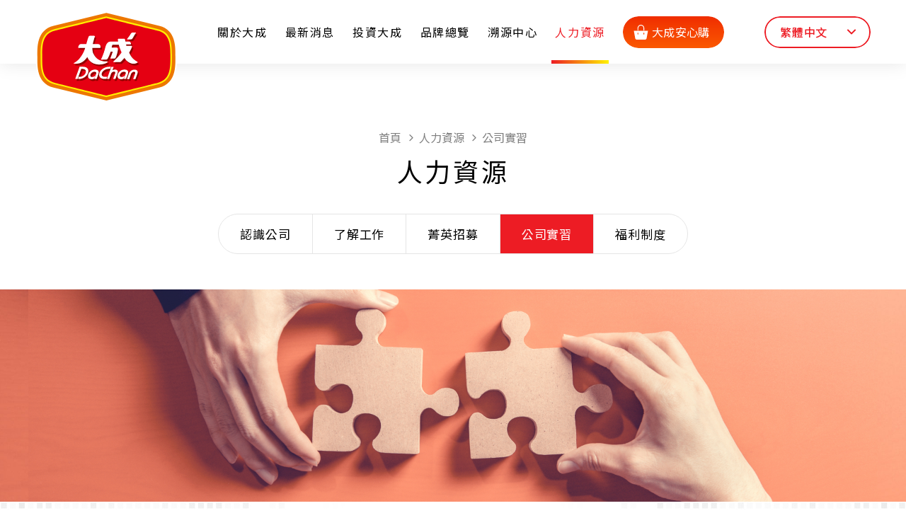

--- FILE ---
content_type: text/html; charset=UTF-8
request_url: https://www.dachan.com/intern
body_size: 31808
content:
<!DOCTYPE html>

<html lang="zh-hant">

<head>

    <meta charset="utf-8" />
    <meta http-equiv="X-UA-Compatible" content="IE=edge" /> 
    <meta name="viewport" content="width=device-width, initial-scale=1.0" />
    <title>Internship|大成長城企業股份有限公司</title>
    <meta name="author" content="ecreative.tw" />
    <meta name="description" content="大成長城企業股份有限公司" />
    <meta name="keywords" content="大成長城企業股份有限公司" />
    <meta name="csrf-token" content="CZKidWVygZQmeAbSX7KoqM0YGOGesLZvNJYA08Q1">

    <meta property="og:title" content="Internship|大成長城企業股份有限公司" />
    <meta property="og:url" content="https://www.dachan.com/intern" />
    <meta property="og:site_name" content="大成長城企業股份有限公司" />
    <meta property="og:description" content="大成長城企業股份有限公司" />
    <meta property="og:image" content="" />

    <meta name="google-site-verification" content="frMobjkPNGaXJovjgMRIytTFsv4EdTunVxRO32-1W_g" />
    
    <link rel="icon" type="image/x-icon" href="https://www.dachan.com/styles/images/static/favicon.ico" />
    <link rel="stylesheet" type="text/css" href="https://www.dachan.com/static/modules/sweetalert/sweetalert.css"/>
    <link rel="stylesheet" type="text/css" href="https://www.dachan.com/styles/style.css" />

    
    <!-- Global site tag (gtag.js) - Google Ads: 10822636615 -->
    <script async src="https://www.googletagmanager.com/gtag/js?id=AW-10822636615"></script>
    <script>
        window.dataLayer = window.dataLayer || [];

        function gtag() {
            dataLayer.push(arguments);
        }
        gtag('js', new Date());

        gtag('config', 'AW-10822636615');
    </script>
    <!-- -->
    <script>
        window.addEventListener('load', function() {

            if (window.location.href.includes('/brand/E47zTd5ZwCqiDySC')) {

                document.querySelectorAll('[href="https://www.dachanfoods.com.tw/collections/%E6%A4%8D%E7%89%A9%E8%82%89?utm_source=facebook&utm_medium=post&fbclid=IwAR3DrytKVmrQyUequoEhgwfbDKQuodqFeP9yTdhAANbw_NnJ9vGxivlm-Wg"]').forEach(function(e) {

                    e.addEventListener('click', function() {

                        gtag('event', 'conversion', {

                            'send_to': 'AW-10822636615/cxjcCJnjmJADEMeo0ago'

                        });

                    })

                })



                document.querySelectorAll('[href="https://bit.ly/3oQ4RGb"]').forEach(function(e) {

                    e.addEventListener('click', function() {

                        gtag('event', 'conversion', {

                            'send_to': 'AW-10822636615/mOtECOSfkZADEMeo0ago'

                        });

                    })

                })



                document.querySelectorAll('[href="https://bit.ly/3m37Zhu"]').forEach(function(e) {

                    e.addEventListener('click', function() {

                        gtag('event', 'conversion', {

                            'send_to': 'AW-10822636615/bthCCNzhmJADEMeo0ago'

                        });

                    })

                })



                document.querySelectorAll('[href="https://bit.ly/3y0oygx"]').forEach(function(e) {

                    e.addEventListener('click', function() {

                        gtag('event', 'conversion', {

                            'send_to': 'AW-10822636615/RCcLCPLukJADEMeo0ago'

                        });

                    })

                })



                document.querySelectorAll('[href="https://bit.ly/37MwE1u"]').forEach(function(e) {

                    e.addEventListener('click', function() {

                        gtag('event', 'conversion', {

                            'send_to': 'AW-10822636615/lWmxCNG0448DEMeo0ago'

                        });

                    })

                })



                document.querySelectorAll('[href="https://www.facebook.com/neofoodstw/"]').forEach(function(e) {

                    e.addEventListener('click', function() {

                        gtag('event', 'conversion', {

                            'send_to': 'AW-10822636615/I_wACN6ZkZADEMeo0ago'

                        });

                    })

                })

            }

        })
    </script>

    <!-- -->

</head>

<body>

<div class="wp"  id="recruit" data-page="jobs">
    ﻿<header id="header" class="header loading">
    <div class="header-inner container">
        <div class="logo">
            <a href="https://www.dachan.com">
                <img src="/styles/images/static/logo-wb.svg" alt="大成長城企業股份有限公司" />
            </a>
        </div>
        <div class="menu">
            <div class="menu-inner">
                <nav class="mainlinks">
                    <ul class="ns">
                        <li data-id="about">
                            <div class="title">
                                <a href="https://www.dachan.com/about">關於大成</a>
                            </div>
                            <div class="submenu">
                                <ul class="ns">
                                    <li><a href="https://www.dachan.com/about">企業文化</a></li>
                                    <li><a href="https://www.dachan.com/concept">業務範疇</a></li>
                                    <li><a href="https://www.dachan.com/history">企業沿革</a></li>
                                    <li><a href="https://www.dachan.com/video">影片中心</a></li>
                                    <li><a href="https://www.dachan.com/contact">聯絡我們</a></li>
                                </ul>
                            </div>
                        </li>
                        <li data-id="news">
                            <div class="title">
                                <a href="https://www.dachan.com/news">最新消息</a>
                            </div>
                            <div class="submenu">
                                <ul class="ns">
                                                                                                                <li><a href="https://www.dachan.com/news/7ceYpE6GUdHX3xGf">集團新聞</a></li>
                                                                            <li><a href="https://www.dachan.com/news/67CyP11GU2HX5xmf">封面故事</a></li>
                                                                            <li><a href="https://www.dachan.com/news/AabYPa2GU9HX9xZc">前瞻大成</a></li>
                                                                                                            </ul>
                            </div>
                        </li>
                        <li data-id="invest">
                            <div class="title">
                                <a href="https://www.dachan.com/investor/governance">投資大成</a>
                            </div>
                            <div class="submenu">
                                <ul class="ns">
                                    <li><a href="https://www.dachan.com/investor/governance">公司治理</a></li>
                                    <li><a href="https://www.dachan.com/annual">財務訊息</a></li>
                                    <li><a href="https://www.dachan.com/meeting">股東專欄</a></li>
                                    <li><a href="https://www.dachan.com/shareholder">利害關係人專區</a></li>
                                    <li><a href="https://www.dachan.com/csr">永續報告書</a></li>
                                </ul>
                            </div>
                        </li>
                        <li data-id="brands">
                            <div class="title">
                                <a href="https://www.dachan.com/brands">品牌總覽</a>
                            </div>
                        </li>
                        <li data-id="safety">
                            <div class="title">
                                  <a href="https://www.dachan.com/safety">溯源中心</a>
                            </div>
                            <div class="submenu">
                                <ul class="ns">
                                    <!-- <li><a href="https://www.dachan.com/safety">蛋品</a></li> -->
                                                                                                                        <li><a href="https://www.dachan.com/safety_detail/9F7yp52gUChx1zq7">安心雞</a></li>
                                                                                    <li><a href="https://www.dachan.com/safety_detail/112yP77GU2HX9Zq7">鹿野土雞</a></li>
                                                                                                            </ul>
                            </div>
                        </li>
                        <li data-id="recruit">
                            <div class="title">
                                <a href="https://www.dachan.com/jobs">人力資源</a>
                            </div>
                            <div class="submenu">
                                <ul class="ns">
                                    <li><a href="https://www.dachan.com/about">認識公司</a></li>
                                    <li><a href="https://www.dachan.com/jobs">了解工作</a></li>
                                    <li><a href="https://www.dachan.com/recruit">菁英招募</a></li>
                                    <li><a href="https://www.dachan.com/intern">公司實習</a></li>
                                    <li><a href="https://www.dachan.com/benefit">福利制度</a></li>
                                </ul>
                            </div>
                        </li>

                                                <li data-id="shop">
                            <div class="title">
                                <a href="https://www.dachanfoods.com.tw/?utm_source=google&amp;utm_medium=officialwebsite&amp;utm_campaign=%E5%A4%A7%E6%88%90%E5%AE%98%E7%B6%B2" target="_blank" class="btn">
                                  <span class="btn-inner">
                                    <span class="icon icon-fs"><img src="/styles/images/static/svg/shopping-bag.svg" class="svg" /></span>
                                    <span class="txt">大成安心購</span>
                                  </span>
                                </a>
                            </div>
                        </li>
                                            </ul>
                </nav>
            </div>
        </div>
        <div class="buttons">
            <div class="toggle">
                <div class="btn">
                    <div class="btn-inner">
                        <span></span>
                    </div>
                </div>
            </div>
            <div class="lang">
                <div class="lang-wrap">
                    <button type="button" class="lang-toggle btn">
                        <i class="icon icon-fs">
                            <img src="/styles/images/static/svg/chevron-down.svg" class="svg" alt="" />
                        </i>
                    </button>
                    <div class="lang-menu">
                        <ul class="ns">
                            <li   class="active" ><a href="/intern" data-short="繁">繁體中文</a></li>
                            <li ><a href="/zh-Hans/intern" data-short="简">简体中文</a></li>
                            <li ><a href="/en/intern" data-short="EN">English</a></li>
                        </ul>
                    </div>
                </div>
            </div>
        </div>
    </div>
</header>
    <!-- main ======================================================================================= -->
        <main id="main" class="main">
        <div class="hero">
            <div class="hero-main container" data-aos="fade-up">
                <div class="hero-heading">
                    <ul class="ns breadcrumb">
                        <li><a href="https://www.dachan.com">﻿首頁</a></li>
                        <li><a href="https://www.dachan.com/jobs">人力資源</a></li>
                        <li><a href="https://www.dachan.com/intern">公司實習</a></li>
                    </ul>
                    <h1 class="title">人力資源</h1>
                </div>
                <div class="hero-subnav">
                    <div class="subnav-toggle">
                        <button type="button" class="btn">
                            <span class="btn-inner">公司實習</span>
                        </button>
                    </div>
                    <div class="subnav-menu">
                        <ul class="ns">
<li class=""><a href="https://www.dachan.com/about">認識公司<!--認識公司--></a></li>
<li class=""><a href="https://www.dachan.com/jobs">了解工作<!--了解工作--></a></li>
<li class=""><a href="https://www.dachan.com/recruit">菁英招募</a><!--菁英招募--></li><!--菁英招募-->
<li class="current"><a href="https://www.dachan.com/intern">公司實習<!--公司實習--></a></li>
<li class=""><a href="https://www.dachan.com/benefit">福利制度</a><!--菁英招募--></li>
</ul>
                    </div>
                </div>
            </div>
            <div class="hero-img" data-aos="fade">
                <div class="hidden-767"><!-- 1920 * 450 px -->
                    <img src="/styles/images/static/recruit/intern/hero.jpg" alt="" />
                </div>
                <div class="shown-767"><!-- 768 * 480 px -->
                    <img src="/styles/images/static/recruit/intern/hero-mobile.jpg" alt="" />
                </div>
            </div>
        </div>
        <div class="primary">



            <div class="intern-section" data-section="">
<div class="section-inner container c-sm">
<div class="recruit-head"><span class="en">Internship</span>
<h2 class="title">公司實習</h2>
<p class="txt">我們將提供不同類型的實習，累積社會經驗、豐富經歷，創造屬於你的價值</p>
</div>
<div class="intern-info editor-style">
<div class="pic"><img src="/styles/images/static/recruit/intern/intern-pic01.jpg" alt="" /></div>
<div class="desc-box">
<h3 class="box-title f24">【食品加工廠實習】</h3>
<div class="box-content">
<table class="f16 tc-darkGray">
<tbody>
<tr>
<td class="fw-500 tc-black">實習種類</td>
<td>暑期 / 學期 / 學年實習</td>
</tr>
<tr>
<td class="fw-500 tc-black">實習類別</td>
<td>食品加工廠實習</td>
</tr>
<tr>
<td class="fw-500 tc-black">實習地點</td>
<td>嘉義食品廠(嘉義縣鹿草鄉馬稠後園區二路15號)</td>
</tr>
<tr>
<td class="fw-500 tc-black">實習內容</td>
<td>
<ol>
<li>食品加工生產與分切線上作業實習。</li>
<li>原料前處理作業。</li>
<li>包裝作業、機械環境清洗作業。</li>
<li>食安、生管、品保、研發工作內容學習與實作。</li>
<li>提供食品加工教育訓練。</li>
</ol>
</td>
</tr>
<tr>
<td class="fw-500 tc-black">薪資福利</td>
<td>基本工資</td>
</tr>
<tr>
<td class="fw-500 tc-black">相關保險</td>
<td>勞保、健保、團保</td>
</tr>
<tr>
<td class="fw-500 tc-black">膳食補助</td>
<td>(公司午餐補助40元)</td>
</tr>
<tr>
<td class="fw-500 tc-black">住宿提供</td>
<td>無</td>
</tr>
<tr>
<td class="fw-500 tc-black">申請方式</td>
<td>
<ol>
<li>申請科系：食品科學相關科系。</li>
<li>申請方式：向各系辦提出申請(系辦有我司人資的聯繫方式)。</li>
<li>提供資訊：實習名單(包含欲實習之名稱、姓名、手機、電話、學歷、目前住所、戶籍地)</li>
<li>其他資訊：需提供個人履歷(包含自傳)，我司會初步進行履歷審核，安排視訊面試。</li>
</ol>
</td>
</tr>
</tbody>
</table>
</div>
</div>
</div>
<!-- // intern-info -->
<div class="intern-info editor-style">
<div class="pic"><img src="/styles/images/static/recruit/intern/intern-pic02.jpg" alt="" /></div>
<div class="desc-box">
<h3 class="box-title f24">【牧場實習】</h3>
<div class="box-content">
<table class="f16 tc-darkGray">
<tbody>
<tr>
<td class="fw-500 tc-black">實習種類</td>
<td>暑期 / 學期 / 學年實習</td>
</tr>
<tr>
<td class="fw-500 tc-black">實習類別</td>
<td>
<p class="mb-0 fw-500">(一) 種豬牧場實習</p>
<ol class="mt-0">
<li>實習地點：雲林、彰化、台南、屏東</li>
<li>實習內容：
<ul>
<li>學習配種區種豬飼養管理。</li>
<li>學習試情、采精、防疫工作。</li>
<li>學習配種、選種、育種、批次調節等。</li>
<li>配合各項指派工作。</li>
</ul>
</li>
</ol>
<p class="mb-0 fw-500">(二) 種雞牧場實習</p>
<ol class="mt-0">
<li>實習地點：台南、嘉義、雲林</li>
<li>實習內容：
<ul>
<li>學習與實作種蛋篩選。</li>
<li>學習與實作雞群管理。</li>
<li>學習與實做各項防疫工作。</li>
<li>配合各項指派工作。</li>
</ul>
</li>
</ol>
<p class="mb-0 fw-500">(三) 蛋雞牧場實習</p>
<ol class="mt-0">
<li>實習地點：嘉義義竹、嘉義六腳</li>
<li>實習內容：
<ul>
<li>學習蛋雞飼養管理。</li>
<li>學習飼養標準之實行。</li>
<li>協助各項目標工作推動與實作。</li>
<li>配合場內各項工作之推行。</li>
</ul>
</li>
</ol>
<p class="mb-0 fw-500">(四) 土雞牧場實習</p>
<ol class="mt-0">
<li>實習地點：台南東山</li>
<li>實習內容：
<ul>
<li>學習土雞飼養管理。</li>
<li>學習土雞飼養標準之實行。</li>
<li>協助各項目標工作推動與實作。</li>
<li>配合場內各項工作之推行。</li>
</ul>
</li>
</ol>
</td>
</tr>
<tr>
<td class="fw-500 tc-black">薪資福利</td>
<td>基本工資</td>
</tr>
<tr>
<td class="fw-500 tc-black">相關保險</td>
<td>勞保、健保、團保</td>
</tr>
<tr>
<td class="fw-500 tc-black">膳食補助</td>
<td>(公司午餐補助40元)</td>
</tr>
<tr>
<td class="fw-500 tc-black">住宿提供</td>
<td>有</td>
</tr>
<tr>
<td class="fw-500 tc-black">申請方式</td>
<td>
<ol>
<li>申請科系：獸醫系、畜產相關科系。</li>
<li>申請方式：向各系辦提出申請(系辦有我司人資的聯繫方式)。</li>
<li>提供資訊：實習名單(包含欲實習之名稱、姓名、手機、電話、學歷、目前住所、戶籍地)</li>
<li>其他資訊：需提供個人履歷(包含自傳)，我司會初步進行履歷審核，視情況安排面試。</li>
</ol>
</td>
</tr>
</tbody>
</table>
</div>
</div>
</div>
<!-- // intern-info --></div>
</div>
<!-- // intern-section -->
<div class="recruit-career">
<div class="recruit-career-bg pic-fill imgFill"><picture> <source srcset="/styles/images/static/recruit/recruit-career-bg-mobile.png" media="(max-width: 991px)" /> <img src="/styles/images/static/recruit/recruit-career-bg.jpg" alt="" /> </picture></div>
<div class="recruit-career-inner container c-md3">
<div class="content" data-aos="fade-up">
<h2 class="title">職缺招募</h2>
<p class="txt">相關職缺訊息可參考 104 人力銀行，<br />邀請您一起加入我們。</p>
<div class="button"><a class="btn btn-inline fill-cRed">前往查看</a></div>
</div>
</div>
</div>
<!-- // recruit-career -->





        </div><!-- // primary -->
    </main>

    <!-- main ======================================================================================= -->
   <footer id="footer" class="footer">
    <div class="footer-side">
                <a href="https://www.dachanfoods.com.tw/?utm_source=google&amp;utm_medium=officialwebsite&amp;utm_campaign=%E5%A4%A7%E6%88%90%E5%AE%98%E7%B6%B2" target="_blank" class="btn shop-btn">
          <span class="btn-inner">
            <span class="icon icon-fs"><img src="/styles/images/static/svg/shopping-bag.svg" class="svg" /></span>
            <span class="txt">大成安心購</span>
             </span>
        </a>
        
        <ul class="ns">
                        <li class="shop">
                <a href="https://www.dachanfoods.com.tw/?utm_source=google&amp;utm_medium=officialwebsite&amp;utm_campaign=%E5%A4%A7%E6%88%90%E5%AE%98%E7%B6%B2" class="icon" target="_blank">
                    <img src="/styles/images/static/shop.png" alt="" />
                </a>
            </li>
                        <li class="facebook">
                <a href="https://www.facebook.com/dachangw" target="_blank" class="btn btn-circle">
                    <i class="icon icon-fs">
                        <img src="/styles/images/static/svg/facebook.svg" class="svg" alt="" />
                    </i>
                </a>
            </li>
            <li class="mail">
                <a href="https://www.dachan.com/contact" class="btn btn-circle">
                    <i class="icon icon-fs">
                        <img src="/styles/images/static/svg/mail.svg" class="svg" alt="" />
                    </i>
                </a>
            </li>
            <li class="youtube">
                <a href="https://www.youtube.com/channel/UCrApxDqFgbXBbCLsr4vcqSQ" target="_blank" class="btn btn-circle">
                    <i class="icon icon-fs">
                        <img src="/styles/images/static/svg/youtube.svg" class="svg" alt="" />
                    </i>
                </a>
            </li>
            <li class="search">
                <button type="button" class="search-toggle btn btn-circle">
                    <i class="icon icon-fs">
                        <img src="/styles/images/static/svg/search.svg" class="svg" alt="" />
                    </i>
                </button>
                <div class="search-inner">
                    <div class="title">全站搜尋</div>
                    <form name="searchForm" method="get" class="search-bar searchForm" action="/search">
                        <input type="text" name="keyword" value="" />
                        <button type="submit" class="btn" ><i class="icon-search"></i></button>
                    </form>
                </div>
            </li>
            <li class="scroll">
                <a href="javascript:void(0)" class="btn btn-circle">
                    <i class="icon icon-fs">
                        <img src="/styles/images/static/svg/scroll-top.svg" class="svg" alt="" />
                    </i>
                </a>
            </li>
        </ul>
    </div>
    <div class="footer-main">
        <div class="footer-inner container">
            <div class="footer-links">
                <dl class="ns">
                    <dt>關於大成</dt>
                    <dd><a href="https://www.dachan.com/about">企業文化</a></dd>
                    <dd><a href="https://www.dachan.com/concept">業務範疇</a></dd>
                    <dd><a href="https://www.dachan.com/history">企業沿革</a></dd>
                    <dd><a href="https://www.dachan.com/video">影片中心</a></dd>
                    <dd><a href="https://www.dachan.com/contact">聯絡我們</a></dd>
                </dl>
                <dl class="ns">
                    <dt>最新消息</dt>
                                            

                                                            <dd><a href="https://www.dachan.com/news/7ceYpE6GUdHX3xGf">集團新聞</a></dd>
                            
                        

                                                            <dd><a href="https://www.dachan.com/news/67CyP11GU2HX5xmf">封面故事</a></dd>
                            
                        

                                                            <dd><a href="https://www.dachan.com/news/AabYPa2GU9HX9xZc">前瞻大成</a></dd>
                            
                                            
                </dl>
                                <dl class="ns">
                    <dt>投資大成</dt>
                    <dd><a href="https://www.dachan.com/investor/governance">公司治理</a></dd>
                    <dd><a href="https://www.dachan.com/annual">財務訊息</a></dd>
                    <dd><a href="https://www.dachan.com/meeting">股東專欄</a></dd>
                    <dd><a href="https://www.dachan.com/shareholder">利害關係人專區</a></dd>
                    <dd><a href="https://www.dachan.com/csr">永續報告書</a></dd>
                </dl>
                                <dl class="ns">
                    <dt>品牌總覽</dt>
                                                                <dd><a href="https://www.dachan.com/brands/12">動物營養</a></dd>
                                            <dd><a href="https://www.dachan.com/brands/13">油品</a></dd>
                                            <dd><a href="https://www.dachan.com/brands/14">麵粉</a></dd>
                                            <dd><a href="https://www.dachan.com/brands/15">蛋品</a></dd>
                                            <dd><a href="https://www.dachan.com/brands/16">肉品</a></dd>
                                            <dd><a href="https://www.dachan.com/brands/17">冷凍食品</a></dd>
                                            <dd><a href="https://www.dachan.com/brands/18">常溫食品</a></dd>
                                            <dd><a href="https://www.dachan.com/brands/19">海產</a></dd>
                                            <dd><a href="https://www.dachan.com/brands/20">餐飲</a></dd>
                                            <dd><a href="https://www.dachan.com/brands/22">特殊通路</a></dd>
                                            <dd><a href="https://www.dachan.com/brands/25">寵物食品</a></dd>
                                            <dd><a href="https://www.dachan.com/brands/26">植物肉</a></dd>
                                            <dd><a href="https://www.dachan.com/brands/27">動物疫苗</a></dd>
                                            <dd><a href="https://www.dachan.com/brands/28">美容保健</a></dd>
                                            
                </dl>
                <dl class="ns">
                    <dt>溯源中心</dt>
                    <dd><a href="https://www.dachan.com/safety">蛋品</a></dd>
                                                                <dd><a href="https://www.dachan.com/safety_detail/9F7yp52gUChx1zq7">安心雞</a></dd>
                                            <dd><a href="https://www.dachan.com/safety_detail/112yP77GU2HX9Zq7">鹿野土雞</a></dd>
                                                            </dl>
                <dl class="ns">
                    <dt>人力資源</dt>
                    <dd><a href="https://www.dachan.com/benefit">福利制度</a></dd>
                    <dd><a href="https://www.dachan.com/recruit">菁英招募</a></dd>
                </dl>
            </div>
            <div class="footer-info">
                <div class="footer-info-main">
                    <div class="head">
                        <div class="logo">
                            <img src="/styles/images/static/logo.svg" alt="大成長城企業股份有限公司" />
                        </div>
                        <div class="txt">
                            <span class="zh">大成長城企業股份有限公司</span>
                            <span class="en ff-nanum fw-700">Dachan Great Wall Group</span>
                        </div>
                    </div>
                    <div class="content">
                        <ul class="ns">
                                                                                        <li>
                                <span class="add">台南市永康區蔦松二街3號</span>
                                <span class="tel">TEL：<a href="tel:886-6-2531111">886-6-2531111</a></span>
                            </li>
                                                            <li>
                                <span class="add">台北市內湖區文湖街20號8樓</span>
                                <span class="tel">TEL：<a href="tel:886-2-26577111">886-2-26577111</a></span>
                            </li>
                                                            <li>
                                <span class="add">北京市朝陽區朝陽門外大街甲6號萬通中心C座401室</span>
                                <span class="tel">TEL：<a href="tel:86-10-59047500">86-10-59047500</a></span>
                            </li>
                                                                                    </ul>
                    </div>
                </div>
                <div class="footer-info-more">
                    <div class="links">
                        <ul class="ns">
                            <li><a href="https://www.dachan.com/terms">網站使用條款</a></li>
                            <li><a href="https://www.dachan.com/privacy">隱私權政策</a></li>
                        </ul>
                    </div>
                    <div class="copyright ff-nanum">
                        <p>Copyright © 2020 Dachan Great Wall Group All rights reserve.</p>
                        <p>Designed by <a href="https://minmax.tw" target="_blank">MINMAX Web Design</a></p>
                    </div>
                </div>
            </div>
        </div>
    </div>
</footer>
</div>
<script src="https://www.dachan.com/scripts/default/jquery.min.js"></script>
<script src="https://www.dachan.com/scripts/default/env.js"></script>
<script src="https://www.dachan.com/scripts/plugins/imgLiquid.js"></script>
<script src="https://www.dachan.com/scripts/plugins/aos.js"></script>
<script src="https://www.dachan.com/scripts/plugins/slick.js"></script>
<script src="https://www.dachan.com/scripts/plugins/lightcase.js"></script>
<script src="https://www.dachan.com/scripts/default/ui.js"></script>
<script src="https://www.dachan.com/scripts/validation/jquery.validate.js"></script><!--表單驗證-->
<script src="https://www.dachan.com/static/modules/sweetalert/sweetalert.min.js"></script>
<script>
    $(function () {
        $("body").on("submit", ".searchForm", function (){
        var keyword = $("input[name=keyword]",$(this));

            if(keyword.val() == '')
            {
                swal({
                    type: 'error',
                    title: '系統訊息',
                    text: '請輸入關鍵字!',
                });


                return false;
            }
            if(keyword.val().length < 2)
            {
                swal({
                    type: 'error',
                    title: '系統訊息',
                    text: '至少輸入兩個字以上的關鍵字!',
                });
                return false;
            }
            return true;
         });
    });
</script>

</body>
</html>


--- FILE ---
content_type: text/css
request_url: https://www.dachan.com/styles/style.css
body_size: 355249
content:
@charset "UTF-8";
@import url("https://fonts.googleapis.com/css?family=Nanum+Gothic:400,700,800|Noto+Sans+SC:400,500,700|Noto+Sans+TC:400,500,700|Noto+Serif+SC:400,500,600,700|Noto+Serif+TC:400,500,600,700&display=swap&subset=chinese-simplified,chinese-traditional");
@import url("css/plugins/aos.css");
@import url("fonts/css/style.css");
/* -------------------------------------------
 * *  reset
 * * ------------------------------------------ */
html, body, div, span, applet, object, iframe, h1, h2, h3, h4, h5, h6, p, blockquote, pre, a, abbr, acronym, address, big, cite, code, del, dfn, em, img, ins, kbd, q, s, samp, small, strike, strong, sub, sup, tt, var, b, u, i, center, dl, dt, dd, ol, ul, li, fieldset, form, label, legend, table, caption, tbody, tfoot, thead, tr, th, td, article, aside, canvas, details, embed, figure, figcaption, footer, header, hgroup, menu, nav, output, ruby, section, summary, time, mark, audio, video {
  margin: 0;
  padding: 0;
  border: 0;
  font-family: inherit;
  font-size: inherit;
  font-weight: inherit;
  font-style: inherit;
  vertical-align: baseline;
}

header, main, footer, article, aside, details, figcaption, figure, hgroup, menu, nav, section, address, fieldset, legend {
  display: block;
}

blockquote, q {
  quotes: none;
}
blockquote:before, blockquote:after, q:before, q:after {
  content: none;
}

table {
  border-collapse: collapse;
  border-spacing: 0;
  -webkit-backface-visibility: visible;
  -moz-backface-visibility: visible;
  backface-visibility: visible;
}

a {
  color: inherit;
}

a, a:hover, a:active, a:focus, a:visited {
  text-decoration: none;
  outline: 0;
  outline-offset: 0px;
}

a[role=button] {
  user-select: none;
}

b, strong {
  font-weight: 700;
}

i, em {
  font-style: italic;
}

s, strike {
  text-decoration: line-through;
}

ul {
  margin-left: 1.15em;
}

ol {
  margin-left: 1.1em;
}

img {
  max-width: 100%;
  height: auto;
  border: none;
  outline: none;
  -webkit-user-select: none;
  -khtml-user-select: none;
  -moz-user-select: none;
  -o-user-select: none;
  user-select: none;
}

.chrome img {
  image-rendering: -webkit-optimize-contrast;
}

div, button, input, select, textarea, a {
  -webkit-tap-highlight-color: rgba(0, 0, 0, 0);
}

button, input, select, textarea {
  font-family: inherit;
  font-size: inherit;
  margin: 0;
  color: inherit;
}

button, input {
  margin: 0;
  padding: 0;
  border: none;
  outline: none;
  background: none;
  border-radius: 0;
  line-height: 1;
  color: inherit;
}

button, select {
  text-transform: none;
}

button, input[type=button], input[type=reset], input[type=submit] {
  -webkit-appearance: none;
  -moz-appearance: none;
  cursor: pointer;
}

button[disabled], html input[disabled] {
  cursor: default;
}

input[type=search] {
  -webkit-appearance: textfield;
  -webkit-box-sizing: content-box;
  -moz-box-sizing: content-box;
  box-sizing: content-box;
}

input[type=search]::-webkit-search-cancel-button,
input[type=search]::-webkit-search-decoration {
  -webkit-appearance: none;
  -moz-appearance: none;
}

input::-webkit-outer-spin-button,
input::-webkit-inner-spin-button {
  display: none;
  -webkit-appearance: none;
  margin: 0;
}

input[type=number] {
  -moz-appearance: textfield;
}

button::-moz-focus-inner,
input::-moz-focus-inner {
  border: 0;
  padding: 0;
}

button {
  display: inline-block;
  margin: 0;
  padding: 0;
  border: none;
  outline: none;
  background: none;
}

textarea {
  width: 100%;
  resize: none;
}

figure, address, fieldset, legend {
  margin: 0;
  padding: 0;
}

* {
  min-width: 0;
  min-height: 0;
}

*, *:focus {
  outline: 0;
}

*, *::before, *::after, *:before, *:after {
  -webkit-box-sizing: border-box;
  -moz-box-sizing: border-box;
  box-sizing: border-box;
  margin: 0;
  padding: 0;
}

/* -------------------------------------------
 * *  basic
 * * ------------------------------------------ */
html, body {
  margin: 0;
  padding: 0;
  width: 100%;
}

html {
  height: 100%;
}
html.body-fixed {
  overflow: hidden;
}

body {
  background-color: #ffffff;
  overflow: visible;
  color: #000000;
  font-family: "Noto Sans TC", "Source Sans Pro", "Heiti TC", "Microsoft JhengHei", sans-serif;
  font-size: 18px;
  font-weight: 400;
  line-height: 1.5;
  -webkit-backface-visibility: hidden;
  -moz-backface-visibility: hidden;
  backface-visibility: hidden;
  -webkit-font-smoothing: antialiased;
  -moz-osx-font-smoothing: grayscale;
}
body:lang(zh-hans) {
  font-family: "Noto Sans SC", "Source Sans Pro", "Heiti TC", "Microsoft JhengHei", sans-serif;
}

a {
  -moz-transition-property: color;
  -o-transition-property: color;
  -webkit-transition-property: color;
  transition-property: color;
  -moz-transition-duration: 0.3s;
  -o-transition-duration: 0.3s;
  -webkit-transition-duration: 0.3s;
  transition-duration: 0.3s;
  -moz-transition-timing-function: ease;
  -o-transition-timing-function: ease;
  -webkit-transition-timing-function: ease;
  transition-timing-function: ease;
}

.clearfix:after {
  display: block;
  content: "";
  clear: both;
}

.hidden {
  display: none;
}

/**
 * Lightcase - jQuery Plugin
 * The smart and flexible Lightbox Plugin.
 *
 * @author		Cornel Boppart <cornel@bopp-art.com>
 * @copyright	Author
 *
 * @version		2.5.0 (11/03/2018)
 */
/**
 * Lightcase settings
 *
 * Note: Override default settings for your project without touching this source code by simply
 * defining those variables within a SASS map called '$lightcase-custom'.
 *
 * // Example usage
 * $lightcase-custom: (
 *   'breakpoint': 768px
 * );
 */
@font-face {
  font-family: "lightcase";
  src: url("fonts/font/lightcase.eot");
  src: url("fonts/font/lightcase.eot#iefix") format("embedded-opentype"), url("fonts/font/lightcase.woff") format("woff"), url("fonts/font/lightcase.ttf") format("truetype"), url("fonts/font/lightcase.svg") format("svg");
  font-weight: normal;
  font-style: normal;
}
[class*=lightcase-icon-]:before {
  font-family: "lightcase", sans-serif;
  font-style: normal;
  font-weight: normal;
  speak: none;
  display: inline-block;
  text-decoration: inherit;
  width: 1em;
  text-align: center;
  /* For safety - reset parent styles, that can break glyph codes*/
  font-variant: normal;
  text-transform: none;
  /* fix buttons height, for twitter bootstrap */
  line-height: 1em;
  /* Uncomment for 3D effect */
  /* text-shadow: 1px 1px 1px rgba(127, 127, 127, 0.3); */
}

/* Codes */
.lightcase-icon-play:before {
  content: "";
}

.lightcase-icon-pause:before {
  content: "";
}

.lightcase-icon-close:before {
  content: "";
}

.lightcase-icon-prev:before {
  content: "";
}

.lightcase-icon-next:before {
  content: "";
}

.lightcase-icon-spin:before {
  content: "";
}

/**
 * Mixin providing icon defaults to be used on top of font-lightcase.
 *
 * Example usage:
 * @include icon(#e9e9e9)
 */
/**
 * Mixin providing icon defaults including a hover status to be used
 * on top of font-lightcase.
 *
 * Example usage:
 * @include icon-hover(#e9e9e9, #fff)
 */
/**
 * Provides natural content overflow behavior and scrolling support
 * even so for touch devices.
 *
 * Example usage:
 * @include overflow()
 */
/**
 * Neutralizes/resets dimensions including width, height, position as well as margins,
 * paddings and styles. Used to enforce a neutral and unstyled look and behavoir!
 *
 * Example usage:
 * @include clear(true)
 *
 * @param boolean $important
 */
@-webkit-keyframes lightcase-spin {
  0% {
    -webkit-transform: rotate(0deg);
    -moz-transform: rotate(0deg);
    -o-transform: rotate(0deg);
    transform: rotate(0deg);
  }
  100% {
    -webkit-transform: rotate(359deg);
    -moz-transform: rotate(359deg);
    -o-transform: rotate(359deg);
    transform: rotate(359deg);
  }
}
@-moz-keyframes lightcase-spin {
  0% {
    -webkit-transform: rotate(0deg);
    -moz-transform: rotate(0deg);
    -o-transform: rotate(0deg);
    transform: rotate(0deg);
  }
  100% {
    -webkit-transform: rotate(359deg);
    -moz-transform: rotate(359deg);
    -o-transform: rotate(359deg);
    transform: rotate(359deg);
  }
}
@-o-keyframes lightcase-spin {
  0% {
    -webkit-transform: rotate(0deg);
    -moz-transform: rotate(0deg);
    -o-transform: rotate(0deg);
    transform: rotate(0deg);
  }
  100% {
    -webkit-transform: rotate(359deg);
    -moz-transform: rotate(359deg);
    -o-transform: rotate(359deg);
    transform: rotate(359deg);
  }
}
@-ms-keyframes lightcase-spin {
  0% {
    -webkit-transform: rotate(0deg);
    -moz-transform: rotate(0deg);
    -o-transform: rotate(0deg);
    transform: rotate(0deg);
  }
  100% {
    -webkit-transform: rotate(359deg);
    -moz-transform: rotate(359deg);
    -o-transform: rotate(359deg);
    transform: rotate(359deg);
  }
}
@keyframes lightcase-spin {
  0% {
    -webkit-transform: rotate(0deg);
    -moz-transform: rotate(0deg);
    -o-transform: rotate(0deg);
    transform: rotate(0deg);
  }
  100% {
    -webkit-transform: rotate(359deg);
    -moz-transform: rotate(359deg);
    -o-transform: rotate(359deg);
    transform: rotate(359deg);
  }
}
#lightcase-case {
  display: none;
  position: fixed;
  z-index: 2002;
  top: 50%;
  left: 50%;
  font-family: inherit;
  font-size: 13px;
  line-height: 1.5;
  text-align: left;
}
@media screen and (max-width: 480px) {
  html[data-lc-type=inline] #lightcase-case, html[data-lc-type=ajax] #lightcase-case {
    position: fixed !important;
    top: 0 !important;
    left: 0 !important;
    right: 0 !important;
    bottom: 0 !important;
    margin: 0 !important;
    padding: 55px 0 70px 0;
    width: 100% !important;
    height: 100% !important;
    overflow: auto !important;
  }
}

@media screen and (min-width: 481px) {
  html:not([data-lc-type=error]) #lightcase-content {
    position: relative;
    z-index: 1;
    text-shadow: none;
    background-color: #fff;
    -webkit-box-shadow: 0 0 30px rgba(0, 0, 0, 0.5);
    -moz-box-shadow: 0 0 30px rgba(0, 0, 0, 0.5);
    -o-box-shadow: 0 0 30px rgba(0, 0, 0, 0.5);
    box-shadow: 0 0 30px rgba(0, 0, 0, 0.5);
    -webkit-backface-visibility: hidden;
  }
}
@media screen and (min-width: 481px) {
  html[data-lc-type=image] #lightcase-content, html[data-lc-type=video] #lightcase-content {
    background-color: #333;
  }
}
html[data-lc-type=inline] #lightcase-content, html[data-lc-type=ajax] #lightcase-content, html[data-lc-type=error] #lightcase-content {
  -webkit-box-shadow: none;
  -moz-box-shadow: none;
  -o-box-shadow: none;
  box-shadow: none;
}
@media screen and (max-width: 480px) {
  html[data-lc-type=inline] #lightcase-content, html[data-lc-type=ajax] #lightcase-content, html[data-lc-type=error] #lightcase-content {
    position: relative !important;
    top: auto !important;
    left: auto !important;
    width: auto !important;
    height: auto !important;
    margin: 0 !important;
    padding: 0 !important;
    border: none !important;
    background: none !important;
  }
}
html[data-lc-type=inline] #lightcase-content .lightcase-contentInner, html[data-lc-type=ajax] #lightcase-content .lightcase-contentInner, html[data-lc-type=error] #lightcase-content .lightcase-contentInner {
  -webkit-box-sizing: border-box;
  -moz-box-sizing: border-box;
  -o-box-sizing: border-box;
  box-sizing: border-box;
}
@media screen and (max-width: 480px) {
  html[data-lc-type=inline] #lightcase-content .lightcase-contentInner, html[data-lc-type=ajax] #lightcase-content .lightcase-contentInner, html[data-lc-type=error] #lightcase-content .lightcase-contentInner {
    padding: 15px;
  }
  html[data-lc-type=inline] #lightcase-content .lightcase-contentInner, html[data-lc-type=inline] #lightcase-content .lightcase-contentInner > *, html[data-lc-type=ajax] #lightcase-content .lightcase-contentInner, html[data-lc-type=ajax] #lightcase-content .lightcase-contentInner > *, html[data-lc-type=error] #lightcase-content .lightcase-contentInner, html[data-lc-type=error] #lightcase-content .lightcase-contentInner > * {
    width: 100% !important;
    max-width: none !important;
  }
  html[data-lc-type=inline] #lightcase-content .lightcase-contentInner > *:not(iframe), html[data-lc-type=ajax] #lightcase-content .lightcase-contentInner > *:not(iframe), html[data-lc-type=error] #lightcase-content .lightcase-contentInner > *:not(iframe) {
    height: auto !important;
    max-height: none !important;
  }
}
@media screen and (max-width: 480px) {
  #lightcase-content .lightcase-contentInner {
    max-height: 65vh;
  }
  html.lightcase-isMobileDevice[data-lc-type=iframe] #lightcase-content .lightcase-contentInner iframe {
    overflow: auto;
    -webkit-overflow-scrolling: touch;
  }
}
@media screen and (max-width: 480px) and (min-width: 481px) {
  html[data-lc-type=image] #lightcase-content .lightcase-contentInner, html[data-lc-type=video] #lightcase-content .lightcase-contentInner {
    line-height: 0.75;
  }
}
@media screen and (max-width: 480px) {
  #lightcase-content .lightcase-contentInner img {
    display: block;
    max-height: 100% !important;
    margin: 0 auto;
  }
}
html[data-lc-type=image] #lightcase-content .lightcase-contentInner {
  position: relative;
  overflow: hidden !important;
}
@media screen and (max-width: 480px) {
  html[data-lc-type=inline] #lightcase-content .lightcase-contentInner .lightcase-inlineWrap, html[data-lc-type=ajax] #lightcase-content .lightcase-contentInner .lightcase-inlineWrap, html[data-lc-type=error] #lightcase-content .lightcase-contentInner .lightcase-inlineWrap {
    position: relative !important;
    top: auto !important;
    left: auto !important;
    width: auto !important;
    height: auto !important;
    margin: 0 !important;
    padding: 0 !important;
    border: none !important;
    background: none !important;
  }
}
@media screen and (min-width: 481px) {
  html:not([data-lc-type=error]) #lightcase-content .lightcase-contentInner .lightcase-inlineWrap {
    padding: 30px;
    overflow: visible;
    -webkit-box-sizing: border-box;
    -moz-box-sizing: border-box;
    -o-box-sizing: border-box;
    box-sizing: border-box;
  }
}
@media screen and (max-width: 480px) {
  #lightcase-content h1, #lightcase-content h2, #lightcase-content h3, #lightcase-content h4, #lightcase-content h5, #lightcase-content h6, #lightcase-content p {
    color: #fff;
  }
}
@media screen and (min-width: 481px) {
  #lightcase-content h1, #lightcase-content h2, #lightcase-content h3, #lightcase-content h4, #lightcase-content h5, #lightcase-content h6, #lightcase-content p {
    color: #333;
  }
}

#lightcase-case p.lightcase-error {
  margin: 0;
  font-size: 17px;
  text-align: center;
  white-space: nowrap;
  overflow: hidden;
  text-overflow: ellipsis;
  color: #aaa;
}
@media screen and (max-width: 480px) {
  #lightcase-case p.lightcase-error {
    padding: 30px 0;
  }
}
@media screen and (min-width: 481px) {
  #lightcase-case p.lightcase-error {
    padding: 0;
  }
}

.lightcase-open body {
  overflow: hidden;
}
.lightcase-isMobileDevice .lightcase-open body {
  max-width: 100%;
  max-height: 100%;
}

#lightcase-info {
  position: absolute;
  padding-top: 15px;
}
#lightcase-info #lightcase-title,
#lightcase-info #lightcase-caption {
  margin: 0;
  padding: 0;
  line-height: 1.5;
  font-weight: normal;
  text-overflow: ellipsis;
}
#lightcase-info #lightcase-title {
  font-size: 17px;
  color: #fff;
}
@media screen and (max-width: 480px) {
  #lightcase-info #lightcase-title {
    position: fixed;
    top: 10px;
    left: 0;
    max-width: 87.5%;
    padding: 5px 15px;
    background: #333;
  }
}
#lightcase-info #lightcase-caption {
  clear: both;
  font-size: 13px;
  color: #fff;
}
#lightcase-info #lightcase-sequenceInfo {
  font-size: 11px;
  color: #fff;
}
@media screen and (max-width: 480px) {
  .lightcase-fullScreenMode #lightcase-info {
    padding-left: 15px;
    padding-right: 15px;
  }
  html:not([data-lc-type=image]):not([data-lc-type=video]):not([data-lc-type=flash]):not([data-lc-type=error]) #lightcase-info {
    position: static;
  }
}

#lightcase-loading {
  position: fixed;
  z-index: 9999;
  width: 1.123em;
  height: auto;
  font-size: 38px;
  line-height: 1;
  text-align: center;
  text-shadow: none;
  position: fixed;
  z-index: 2001;
  top: 50%;
  left: 50%;
  margin-top: -0.5em;
  margin-left: -0.5em;
  opacity: 1;
  font-size: 32px;
  text-shadow: 0 0 15px #fff;
  -moz-transform-origin: 50% 53%;
  -webkit-animation: lightcase-spin 0.5s infinite linear;
  -moz-animation: lightcase-spin 0.5s infinite linear;
  -o-animation: lightcase-spin 0.5s infinite linear;
  animation: lightcase-spin 0.5s infinite linear;
}
#lightcase-loading, #lightcase-loading:focus {
  text-decoration: none;
  color: #fff;
  -webkit-tap-highlight-color: rgba(0, 0, 0, 0);
  -webkit-transition: color, opacity, ease-in-out 0.25s;
  -moz-transition: color, opacity, ease-in-out 0.25s;
  -o-transition: color, opacity, ease-in-out 0.25s;
  transition: color, opacity, ease-in-out 0.25s;
}
#lightcase-loading > span {
  display: inline-block;
  text-indent: -9999px;
}

a[class*=lightcase-icon-] {
  position: fixed;
  z-index: 9999;
  width: 1.123em;
  height: auto;
  font-size: 38px;
  line-height: 1;
  text-align: center;
  text-shadow: none;
  outline: none;
  cursor: pointer;
}
a[class*=lightcase-icon-], a[class*=lightcase-icon-]:focus {
  text-decoration: none;
  color: white;
  -webkit-tap-highlight-color: rgba(0, 0, 0, 0);
  -webkit-transition: color, opacity, ease-in-out 0.25s;
  -moz-transition: color, opacity, ease-in-out 0.25s;
  -o-transition: color, opacity, ease-in-out 0.25s;
  transition: color, opacity, ease-in-out 0.25s;
}
a[class*=lightcase-icon-] > span {
  display: inline-block;
  text-indent: -9999px;
}
a[class*=lightcase-icon-]:hover {
  color: white;
  text-shadow: 0 0 15px white;
}
.lightcase-isMobileDevice a[class*=lightcase-icon-]:hover {
  color: #aaa;
  text-shadow: none;
}
a[class*=lightcase-icon-].lightcase-icon-close {
  position: fixed;
  top: 15px;
  right: 15px;
  bottom: auto;
  margin: 0;
  opacity: 0;
  outline: none;
}
a[class*=lightcase-icon-].lightcase-icon-prev {
  left: 15px;
}
a[class*=lightcase-icon-].lightcase-icon-next {
  right: 15px;
}
a[class*=lightcase-icon-].lightcase-icon-pause, a[class*=lightcase-icon-].lightcase-icon-play {
  left: 50%;
  margin-left: -0.5em;
}
@media screen and (min-width: 481px) {
  a[class*=lightcase-icon-].lightcase-icon-pause, a[class*=lightcase-icon-].lightcase-icon-play {
    opacity: 0;
  }
}
@media screen and (max-width: 480px) {
  a[class*=lightcase-icon-] {
    bottom: 15px;
    font-size: 24px;
  }
}
@media screen and (min-width: 481px) {
  a[class*=lightcase-icon-] {
    bottom: 50%;
    margin-bottom: -0.5em;
  }
  a[class*=lightcase-icon-]:hover, #lightcase-case:hover ~ a[class*=lightcase-icon-] {
    opacity: 1;
  }
}

#lightcase-overlay {
  display: none;
  width: 100%;
  min-height: 100%;
  position: fixed;
  z-index: 2000;
  top: -9999px;
  bottom: -9999px;
  left: 0;
  background: #333;
}
@media screen and (max-width: 480px) {
  #lightcase-overlay {
    opacity: 0.95 !important;
  }
}

@-webkit-keyframes fadeIn {
  0% {
    opacity: 0;
  }
  100% {
    opacity: 1;
  }
}
@-moz-keyframes fadeIn {
  0% {
    opacity: 0;
  }
  100% {
    opacity: 1;
  }
}
@-o-keyframes fadeIn {
  0% {
    opacity: 0;
  }
  100% {
    opacity: 1;
  }
}
@-ms-keyframes fadeIn {
  0% {
    opacity: 0;
  }
  100% {
    opacity: 1;
  }
}
@keyframes fadeIn {
  0% {
    opacity: 0;
  }
  100% {
    opacity: 1;
  }
}
@-webkit-keyframes fadeZoomIn {
  0% {
    opacity: 0;
    -moz-transform: scale(0.5);
    -o-transform: scale(0.5);
    -ms-transform: scale(0.5);
    -webkit-transform: scale(0.5);
    transform: scale(0.5);
  }
  100% {
    opacity: 1;
    -moz-transform: scale(1);
    -o-transform: scale(1);
    -ms-transform: scale(1);
    -webkit-transform: scale(1);
    transform: scale(1);
  }
}
@-moz-keyframes fadeZoomIn {
  0% {
    opacity: 0;
    -moz-transform: scale(0.5);
    -o-transform: scale(0.5);
    -ms-transform: scale(0.5);
    -webkit-transform: scale(0.5);
    transform: scale(0.5);
  }
  100% {
    opacity: 1;
    -moz-transform: scale(1);
    -o-transform: scale(1);
    -ms-transform: scale(1);
    -webkit-transform: scale(1);
    transform: scale(1);
  }
}
@-o-keyframes fadeZoomIn {
  0% {
    opacity: 0;
    -moz-transform: scale(0.5);
    -o-transform: scale(0.5);
    -ms-transform: scale(0.5);
    -webkit-transform: scale(0.5);
    transform: scale(0.5);
  }
  100% {
    opacity: 1;
    -moz-transform: scale(1);
    -o-transform: scale(1);
    -ms-transform: scale(1);
    -webkit-transform: scale(1);
    transform: scale(1);
  }
}
@-ms-keyframes fadeZoomIn {
  0% {
    opacity: 0;
    -moz-transform: scale(0.5);
    -o-transform: scale(0.5);
    -ms-transform: scale(0.5);
    -webkit-transform: scale(0.5);
    transform: scale(0.5);
  }
  100% {
    opacity: 1;
    -moz-transform: scale(1);
    -o-transform: scale(1);
    -ms-transform: scale(1);
    -webkit-transform: scale(1);
    transform: scale(1);
  }
}
@keyframes fadeZoomIn {
  0% {
    opacity: 0;
    -moz-transform: scale(0.5);
    -o-transform: scale(0.5);
    -ms-transform: scale(0.5);
    -webkit-transform: scale(0.5);
    transform: scale(0.5);
  }
  100% {
    opacity: 1;
    -moz-transform: scale(1);
    -o-transform: scale(1);
    -ms-transform: scale(1);
    -webkit-transform: scale(1);
    transform: scale(1);
  }
}
/* -------------------------------------------
 * *  shown / hidden
 * * ------------------------------------------ */
@media screen and (min-width: 1200px) {
  .shown-1199 {
    display: none;
  }
}

@media screen and (min-width: 992px) {
  .shown-991 {
    display: none;
  }
}

@media screen and (min-width: 768px) {
  .shown-767 {
    display: none;
  }
}

@media screen and (min-width: 480px) {
  .shown-479 {
    display: none;
  }
}

@media screen and (max-width: 1199px) {
  .hidden-1199 {
    display: none;
  }
}

@media screen and (max-width: 991px) {
  .hidden-991 {
    display: none;
  }
}

@media screen and (max-width: 767px) {
  .hidden-767 {
    display: none;
  }
}

@media screen and (max-width: 479px) {
  .hidden-479 {
    display: none;
  }
}

/* -------------------------------------------
 * *  typograpy
 * * ------------------------------------------ */
.ff-sans {
  font-family: "Noto Sans TC", "Source Sans Pro", "Heiti TC", "Microsoft JhengHei", sans-serif;
}
.ff-sans:lang(zh-hans) {
  font-family: "Noto Sans SC", "Source Sans Pro", "Heiti TC", "Microsoft JhengHei", sans-serif;
}

.ff-serif {
  font-family: "Noto Serif TC", "Times New Roman", serif;
}
.ff-serif:lang(zh-hans) {
  font-family: "Noto Serif SC", "Times New Roman", serif;
}

.ff-nanum {
  font-family: "Nanum Gothic", "Heiti TC", "Microsoft JhengHei", sans-serif;
}

.f16 {
  font-size: 16px;
}

.f18 {
  font-size: 18px;
}

.f20 {
  font-size: 20px;
}

.f22 {
  font-size: 22px;
}
@media screen and (max-width: 479px) {
  .f22 {
    font-size: 20px;
  }
}

.f24 {
  font-size: 24px;
}
@media screen and (max-width: 479px) {
  .f24 {
    font-size: 22px;
  }
}

.f28 {
  font-size: 28px;
}
@media screen and (max-width: 767px) {
  .f28 {
    font-size: 25px;
  }
}
@media screen and (max-width: 479px) {
  .f28 {
    font-size: 22px;
  }
}

.t-left {
  text-align: left;
}

.t-center {
  text-align: center;
}

.t-right {
  text-align: right;
}

.fw-800 {
  font-weight: 800;
}

.fw-700 {
  font-weight: 700;
}

.fw-500 {
  font-weight: 500;
}

.lh-100 {
  line-height: 1;
}

.lh-150 {
  line-height: 1.5;
}

.lh-175 {
  line-height: 1.75;
}

.lh-200 {
  line-height: 2;
}

.ls-005 {
  letter-spacing: 0.05em;
}

.ls-01 {
  letter-spacing: 0.1em;
}

.tc-red {
  color: #FF0000;
}

.tc-cRed {
  color: #ED1C24;
}

.tc-black {
  color: #000000 !important;
}

.tc-gray {
  color: #808080;
}

.tc-darkGray {
  color: #4D4D4D;
}

.hg.hg-border .title {
  margin-bottom: -10px;
  font-size: 24px;
  letter-spacing: 0.1em;
}
@media screen and (max-width: 479px) {
  .hg.hg-border .title {
    font-size: 20px;
  }
}
.hg.hg-border::after {
  content: "";
  display: inline-block;
  vertical-align: bottom;
  width: 50px;
  height: 5px;
  background-image: -webkit-linear-gradient(left, #ED1C24, #F47920);
  background-image: -moz-linear-gradient(left, #ED1C24, #F47920);
  background-image: -o-linear-gradient(left, #ED1C24, #F47920);
  background-image: -ms-linear-gradient(left, #ED1C24, #F47920);
  background-image: linear-gradient(to right, #ED1C24, #F47920);
}

.main-head {
  margin-bottom: 65px;
}
@media screen and (max-width: 991px) {
  .main-head {
    margin-bottom: 50px;
  }
}
@media screen and (max-width: 479px) {
  .main-head {
    margin-bottom: 35px;
  }
}

/* -------------------------------------------
 * *  list style
 * * ------------------------------------------ */
ul.ns, ol.ns {
  margin: 0;
  padding: 0;
  list-style-type: none;
}

dl.ns {
  margin: 0;
}
dl.ns dt, dl.ns dd {
  margin: 0;
}

/* ------------------------------------------
 * *  images
 * * -----------------------------------------*/
.pic img {
  display: block;
  width: 100% !important;
  height: auto !important;
}

.pic-fill {
  position: absolute;
  top: 0;
  left: 0;
  right: 0;
  bottom: 0;
}

.icon {
  display: block;
}
.icon svg, .icon img {
  display: block;
}
.icon.icon-fs svg {
  width: 1em;
  height: 1em;
}

img.svg {
  opacity: 0;
}

/* -------------------------------------------
 * *  buttons
 * * ------------------------------------------ */
.btn {
  position: relative;
  display: -webkit-box;
  display: -webkit-flex;
  display: -ms-flexbox;
  display: flex;
  -webkit-box-pack: center;
  -ms-flex-pack: center;
  justify-content: center;
  -webkit-box-align: center;
  -ms-flex-align: center;
  align-items: center;
  overflow: hidden;
  line-height: 1;
  -webkit-mask-image: -webkit-radial-gradient(white, black);
}
.btn .btn-inner {
  position: relative;
  display: block;
}
.btn:not(.no-hover) {
  cursor: pointer;
}
.btn.btn-inline {
  display: -webkit-inline-box;
  display: -webkit-inline-flex;
  display: -ms-inline-flexbox;
  display: inline-flex;
}
.btn.btn-vertical {
  -webkit-box-orient: vertical;
  -webkit-box-direction: normal;
  -ms-flex-direction: column;
  flex-direction: column;
}
.btn.btn-circle {
  border-radius: 50%;
  overflow: hidden;
}
.btn.fill-cRed {
  background-color: #ED1C24;
  color: #ffffff;
}
.btn.fill-cRed:not(.no-hover) {
  -moz-transition: background-color 0.3s ease;
  -o-transition: background-color 0.3s ease;
  -webkit-transition: background-color 0.3s ease;
  transition: background-color 0.3s ease;
}
.btn.fill-cRed:not(.no-hover):hover {
  background-color: #8B0203;
}

/* -------------------------------------------
 * *  plugins
 * * ------------------------------------------ */
.slick-slider {
  position: relative;
  display: block;
  box-sizing: border-box;
  -webkit-touch-callout: none;
  -webkit-user-select: none;
  -khtml-user-select: none;
  -moz-user-select: none;
  -ms-user-select: none;
  user-select: none;
  -ms-touch-action: pan-y;
  touch-action: pan-y;
  -webkit-tap-highlight-color: transparent;
}

.slick-list {
  position: relative;
  overflow: hidden;
  display: block;
  margin: 0;
  padding: 0;
}
.slick-list:focus {
  outline: none;
}
.slick-list.dragging {
  cursor: pointer;
  cursor: hand;
}

.slick-slider .slick-track,
.slick-slider .slick-list {
  -moz-transform: translate3d(0, 0, 0);
  -o-transform: translate3d(0, 0, 0);
  -ms-transform: translate3d(0, 0, 0);
  -webkit-transform: translate3d(0, 0, 0);
  transform: translate3d(0, 0, 0);
}

.slick-track {
  position: relative;
  left: 0;
  top: 0;
  display: block;
  margin-left: auto;
  margin-right: auto;
}
.slick-track:before, .slick-track:after {
  content: "";
  display: table;
}
.slick-track:after {
  clear: both;
}
.slick-loading .slick-track {
  visibility: hidden;
}

.slick-slide {
  float: left;
  height: 100%;
  min-height: 1px;
  display: none;
}
[dir=rtl] .slick-slide {
  float: right;
}
.slick-slide img {
  display: block;
}
.slick-slide.slick-loading img {
  display: none;
}
.slick-slide.dragging img {
  pointer-events: none;
}
.slick-initialized .slick-slide {
  display: block;
}
.slick-loading .slick-slide {
  visibility: hidden;
}
.slick-vertical .slick-slide {
  display: block;
  height: auto;
  border: 1px solid transparent;
}

.slick-arrow.slick-hidden {
  display: none;
}

.slick-item {
  display: block !important;
}

.slick-arrow {
  position: absolute;
  z-index: 5;
  top: 50%;
  -moz-transform: translateY(-50%);
  -o-transform: translateY(-50%);
  -ms-transform: translateY(-50%);
  -webkit-transform: translateY(-50%);
  transform: translateY(-50%);
}
.slick-arrow.slick-prev {
  left: 0;
}
.slick-arrow.slick-next {
  right: 0;
}

.slick-dots {
  position: absolute;
  left: 0;
  right: 0;
  bottom: 0;
  font-size: 0;
  display: -webkit-box;
  display: -webkit-flex;
  display: -ms-flexbox;
  display: flex;
  -webkit-box-pack: center;
  -ms-flex-pack: center;
  justify-content: center;
  -webkit-box-align: center;
  -ms-flex-align: center;
  align-items: center;
}
.slick-dots li button {
  display: block;
}

/* ------------------------------------------
 * *  editor
 * * -----------------------------------------*/
.editor-style h1, .editor-style h2, .editor-style h3, .editor-style h4, .editor-style h5, .editor-style h6, .editor-style p, .editor-style figure, .editor-style ul, .editor-style ol, .editor-style table, .editor-style video, .editor-style audio, .editor-style iframe {
  margin-top: 1rem;
  margin-bottom: 1rem;
}
.editor-style *:first-child {
  margin-top: 0 !important;
}
.editor-style *:last-child {
  margin-bottom: 0 !important;
}
.editor-style ul:not(.ns) {
  margin-left: 1em;
}
.editor-style ol:not(.ns) {
  margin-left: 1.5em;
}
.editor-style img {
  display: inline-block;
  vertical-align: top;
}
.editor-style a {
  text-decoration: underline;
}
.editor-style a:hover {
  color: #ED1C24;
}
.editor-style .mt-0 {
  margin-top: 0 !important;
}
.editor-style .mb-0 {
  margin-bottom: 0 !important;
}

.editor-strict {
  font-size: 16px;
  line-height: 2;
}
.editor-strict section {
  margin: 3em 0;
}
@media screen and (max-width: 767px) {
  .editor-strict section {
    margin: 2em 0;
  }
}
@media screen and (max-width: 479px) {
  .editor-strict section {
    margin: 1.5em 0;
  }
}
.editor-strict h1, .editor-strict h2, .editor-strict h3, .editor-strict h4, .editor-strict h5, .editor-strict h6 {
  line-height: 1.3;
}

.desc-box + .desc-box {
  margin-top: 55px;
}
.desc-box .box-title {
  padding-bottom: 15px;
  border-bottom: 1px solid #E8E8E8;
  font-size: 22px;
  font-weight: 500;
  color: #ED1C24;
}
.desc-box .box-title.f24 {
  font-size: 24px;
}
.desc-box .box-title.f20 {
  font-size: 20px;
}
.desc-box .box-title + .box-content {
  margin-top: 15px;
}
.desc-box .box-content ul.red-dot {
  list-style-type: none;
  margin-left: 1.15em;
}
.desc-box .box-content ul.red-dot li {
  position: relative;
}
.desc-box .box-content ul.red-dot li::before {
  content: "";
  position: absolute;
  top: calc(1em - 4px);
  left: -1.15em;
  display: block;
  width: 8px;
  height: 8px;
  border-radius: 50%;
  background-color: #ED1C24;
}
.desc-box .box-content ul.red-dot li + li {
  margin-top: 0.5em;
}
.desc-box .desc-box-pics {
  margin-top: 55px;
}
.desc-box .desc-box-pics ul {
  display: -webkit-box;
  display: -webkit-flex;
  display: -ms-flexbox;
  display: flex;
  -ms-flex-wrap: wrap;
  flex-wrap: wrap;
  -webkit-box-pack: center;
  -ms-flex-pack: center;
  justify-content: center;
  margin: -15px -5px;
}
.desc-box .desc-box-pics ul li {
  padding: 15px 5px;
}
.desc-box .desc-box-pics .caption {
  display: block;
  margin-top: 10px;
}
@media screen and (max-width: 479px) {
  .desc-box + .desc-box {
    margin-top: 35px;
  }
  .desc-box .box-title {
    font-size: 18px;
    padding-bottom: 10px;
  }
  .desc-box .box-title.f24 {
    font-size: 20px;
  }
  .desc-box .box-title.f20 {
    font-size: 17px;
  }
  .desc-box .box-title + .box-content {
    margin-top: 10px;
  }
  .desc-box .box-content {
    font-size: 16px;
  }
}

/* ------------------------------------------
 * *  shared
 * * -----------------------------------------*/
.bg-gray {
  background-color: #F9F9F9;
}

.table {
  width: 100%;
  overflow: hidden;
  border-collapse: separate;
  line-height: 1.5;
  border-top-left-radius: 5px;
  border-top-right-radius: 5px;
  border-bottom: 1px solid #FBD0D2;
}
.table th, .table td {
  padding: 15px;
  vertical-align: middle;
  border-collapse: collapse;
}
.table thead {
  background-color: #ED1C24;
}
.table thead th {
  position: relative;
  color: #ffffff;
  font-weight: 500;
  text-align: center;
}
.table thead th + th::before {
  content: "";
  position: absolute;
  top: calc(50% - 0.5em);
  left: 0;
  bottom: calc(50% - 0.5em);
  display: block;
  width: 1px;
  background-color: rgba(255, 255, 255, 0.5);
}
.table tbody td {
  border-top: 1px solid #ffffff;
}
.table tbody td + td {
  border-left: 1px solid #ffffff;
}
.table tbody tr:first-child td {
  border-top: none;
}
@media screen and (min-width: 1400px) {
  .table tbody td {
    padding-left: 45px;
    padding-right: 45px;
  }
}
.table:not(.responsive-table) tbody tr:nth-child(odd) td {
  background-color: #FEF6F6;
}
.table:not(.responsive-table) tbody tr:nth-child(even) td {
  background-color: #FDECED;
}
@media screen and (min-width: 768px) {
  .table.responsive-table tbody tr:nth-child(odd) td {
    background-color: #FEF6F6;
  }
  .table.responsive-table tbody tr:nth-child(even) td {
    background-color: #FDECED;
  }
}
@media screen and (max-width: 767px) {
  .table.responsive-table {
    display: block;
    table-layout: unset;
    border-radius: 0;
    border-bottom: none;
  }
  .table.responsive-table thead {
    display: none;
  }
  .table.responsive-table tbody {
    display: block;
  }
  .table.responsive-table tbody tr {
    display: table;
    width: 100%;
    overflow: hidden;
    border-top-left-radius: 5px;
    border-bottom-left-radius: 5px;
  }
  .table.responsive-table tbody tr + tr {
    margin-top: 25px;
  }
  .table.responsive-table tbody tr td {
    position: relative;
    display: table-row;
    width: 100%;
    padding: 0;
    border: 0;
  }
  .table.responsive-table tbody tr td + td::before, .table.responsive-table tbody tr td + td .td-inner {
    border-top: 1px solid #ffffff;
  }
  .table.responsive-table tbody tr td::before {
    content: attr(data-title);
    display: table-cell;
    vertical-align: middle;
    width: 110px;
    padding: 10px;
    background-color: #ED1C24;
    color: #ffffff;
    font-weight: 500;
    text-align: center;
  }
  .table.responsive-table tbody tr td:nth-child(odd) {
    background-color: #FEF6F6;
  }
  .table.responsive-table tbody tr td:nth-child(even) {
    background-color: #FDECED;
  }
  .table.responsive-table tbody tr td .td-inner {
    display: table-cell;
    vertical-align: middle;
    padding: 10px;
  }
  .table.responsive-table tbody tr td .td-inner .td-inner {
    padding: 0;
  }
}
.table.table-alt {
  border-radius: 0;
}
.table.table-alt th, .table.table-alt td {
  text-align: center;
}
.table.table-alt thead {
  background: none;
}
.table.table-alt thead th {
  background-color: #ED1C24;
}
.table.table-alt thead th:first-child {
  border-top-left-radius: 5px;
  border-bottom-left-radius: 5px;
}
.table.table-alt thead th:last-child {
  border-top-right-radius: 5px;
  border-bottom-right-radius: 5px;
}
.table.table-alt tbody tr td {
  border-top: 1px solid #E8E8E8;
}
.table.table-alt tbody tr td + td {
  border-left: 1px solid #E8E8E8;
}
.table.table-alt tbody tr:first-child td {
  border-top: none;
}
.table.table-alt tbody tr:nth-child(odd) td {
  background-color: #FFFFFF;
}
.table.table-alt tbody tr:nth-child(even) td {
  background-color: #FAFAFA;
}
@media screen and (max-width: 767px) {
  .table.table-alt.responsive-table tbody tr td {
    border: none;
  }
  .table.table-alt.responsive-table tbody tr td:nth-child(odd) {
    background-color: #ffffff;
  }
  .table.table-alt.responsive-table tbody tr td:nth-child(even) {
    background-color: #FAFAFA;
  }
  .table.table-alt.responsive-table tbody tr td .td-inner {
    text-align: left;
  }
}

.pagination {
  display: -webkit-box;
  display: -webkit-flex;
  display: -ms-flexbox;
  display: flex;
  -webkit-box-pack: center;
  -ms-flex-pack: center;
  justify-content: center;
  -webkit-box-align: center;
  -ms-flex-align: center;
  align-items: center;
  margin-top: 80px;
}
@media screen and (max-width: 1199px) {
  .pagination {
    margin-top: 50px;
  }
}
@media screen and (max-width: 767px) {
  .pagination {
    margin-top: 35px;
  }
}
.pagination ul {
  display: -webkit-box;
  display: -webkit-flex;
  display: -ms-flexbox;
  display: flex;
  -webkit-box-pack: center;
  -ms-flex-pack: center;
  justify-content: center;
  -webkit-box-align: center;
  -ms-flex-align: center;
  align-items: center;
}
.pagination .arrow {
  color: #B2B2B2;
  font-size: 12px;
}
.pagination .arrow ul li {
  display: -webkit-box;
  display: -webkit-flex;
  display: -ms-flexbox;
  display: flex;
  -webkit-box-pack: center;
  -ms-flex-pack: center;
  justify-content: center;
  -webkit-box-align: center;
  -ms-flex-align: center;
  align-items: center;
  width: 40px;
}
.pagination .arrow a:hover {
  color: #ED1C24;
}
.pagination .jump {
  margin: 0 15px;
}
.pagination .jump ul li + li {
  margin-left: 10px;
}
.pagination .jump ul li .btn {
  width: 42px;
  height: 42px;
  color: #000000;
  font-family: "Nanum Gothic", "Heiti TC", "Microsoft JhengHei", sans-serif;
  font-size: 16px;
  -moz-transition-property: background-color, color;
  -o-transition-property: background-color, color;
  -webkit-transition-property: background-color, color;
  transition-property: background-color, color;
  -moz-transition-duration: 0.3s;
  -o-transition-duration: 0.3s;
  -webkit-transition-duration: 0.3s;
  transition-duration: 0.3s;
  -moz-transition-timing-function: ease;
  -o-transition-timing-function: ease;
  -webkit-transition-timing-function: ease;
  transition-timing-function: ease;
}
.pagination .jump ul li .btn:hover {
  background-color: #F47920;
  color: #ffffff;
}
.pagination .jump ul li.current .btn {
  color: #ffffff;
  background-color: #ED1C24;
}
@media screen and (max-width: 767px) {
  .pagination .arrow ul li {
    width: 30px;
  }
  .pagination .jump {
    margin: 0 10px;
  }
  .pagination .jump ul li + li {
    margin-left: 5px;
  }
  .pagination .jump ul li .btn {
    width: 32px;
    height: 32px;
    font-size: 14px;
  }
}
@media screen and (max-width: 767px) {
  .pagination .jump {
    margin: 0 5px;
  }
  .pagination .jump ul li + li {
    margin-left: 2px;
  }
}

/* -------------------------------------------
 * *  layout
 * * ------------------------------------------ */
.wp {
  overflow: hidden;
  min-width: 320px;
}

.main {
  position: relative;
  z-index: 5;
  margin-top: 90px;
}
@media screen and (max-width: 991px) {
  .main {
    margin-top: 75px;
  }
}
@media screen and (max-width: 479px) {
  .main {
    margin-top: 65px;
  }
}

.container {
  max-width: 1700px;
  margin: 0 auto;
}
@media screen and (min-width: 1600px) {
  .container {
    width: calc(100% - 110px);
  }
}
@media screen and (max-width: 1599px) and (min-width: 768px) {
  .container {
    width: calc(100% - 100px);
  }
}
@media screen and (max-width: 767px) and (min-width: 480px) {
  .container {
    width: calc(100% - 50px);
  }
}
@media screen and (max-width: 479px) {
  .container {
    width: calc(100% - 40px);
  }
}
.container.c-md {
  max-width: 1600px;
}
.container.c-md2 {
  max-width: 1500px;
}
.container.c-md3 {
  max-width: 1400px;
}
.container.c-sm {
  max-width: 1300px;
}
.container.c-sm2 {
  max-width: 1200px;
}

/* -------------------------------------------
 * *  header
 * * ------------------------------------------ */
.header {
  position: absolute;
  z-index: 1000;
  top: 0;
  left: 0;
  right: 0;
  background-color: #ffffff;
  -webkit-box-shadow: 0 0 25px rgba(0, 0, 0, 0.1);
  -moz-box-shadow: 0 0 25px rgba(0, 0, 0, 0.1);
  box-shadow: 0 0 25px rgba(0, 0, 0, 0.1);
  /*&.on-scroll
  * .logo
  *  width: 100px
  *  +max($max-xs)
  *    width: 85px*/
}
.header.on-scroll {
  position: fixed;
  top: -200px;
  margin-top: 200px;
  -moz-transition: margin 0.75s ease;
  -o-transition: margin 0.75s ease;
  -webkit-transition: margin 0.75s ease;
  transition: margin 0.75s ease;
}
@media screen and (min-width: 992px) {
  .header {
    -moz-transition-property: transform, opacity;
    -o-transition-property: transform, opacity;
    -webkit-transition-property: transform, opacity;
    transition-property: transform, opacity;
    -moz-transition-duration: 1s;
    -o-transition-duration: 1s;
    -webkit-transition-duration: 1s;
    transition-duration: 1s;
    -moz-transition-timing-function: ease;
    -o-transition-timing-function: ease;
    -webkit-transition-timing-function: ease;
    transition-timing-function: ease;
  }
  .header.loading {
    -moz-transform: translateY(-100%);
    -o-transform: translateY(-100%);
    -ms-transform: translateY(-100%);
    -webkit-transform: translateY(-100%);
    transform: translateY(-100%);
    opacity: 0;
  }
}
.header .header-inner {
  display: -webkit-box;
  display: -webkit-flex;
  display: -ms-flexbox;
  display: flex;
  -webkit-box-pack: justify;
  -ms-flex-pack: justify;
  justify-content: space-between;
  -webkit-box-align: center;
  -ms-flex-align: center;
  align-items: center;
}
@media screen and (max-width: 1199px) and (min-width: 480px) {
  .header .header-inner {
    width: calc(100% - 50px);
  }
}
.header .logo {
  position: relative;
  z-index: 5;
  -webkit-flex-shrink: 0;
  -moz-flex-shrink: 0;
  -ms-flex-negative: 0;
  flex-shrink: 0;
  align-self: flex-start;
  -moz-transition: width 0.5s ease;
  -o-transition: width 0.5s ease;
  -webkit-transition: width 0.5s ease;
  transition: width 0.5s ease;
}
.header .buttons .lang .lang-wrap .lang-menu {
  display: none;
}
@media screen and (min-width: 992px) {
  .header .header-inner {
    height: 90px;
  }
  .header .logo {
    width: 200px;
    margin-top: 15px;
  }
  .header .logo a, .header .logo img {
    display: block;
  }
}
@media screen and (min-width: 992px) and (max-width: 1199px) {
  .header .logo {
    width: 150px;
  }
}
@media screen and (min-width: 992px) {
  .header .menu {
    display: block !important;
  }
  .header .menu .mainlinks > ul {
    display: -webkit-box;
    display: -webkit-flex;
    display: -ms-flexbox;
    display: flex;
    -webkit-box-pack: center;
    -ms-flex-pack: center;
    justify-content: center;
  }
  .header .menu .mainlinks > ul > li + li {
    margin-left: 20px;
  }
  .header .menu .mainlinks > ul > li.current a {
    color: #ED1C24;
  }
  .header .menu .mainlinks > ul > li.current a::before {
    height: 5px;
  }
}
@media screen and (min-width: 992px) and (min-width: 1600px) {
  .header .menu .mainlinks > ul {
    margin-right: 25px;
  }
}
@media screen and (min-width: 992px) and (max-width: 1599px) {
  .header .menu .mainlinks > ul > li + li {
    margin-left: 15px;
  }
}
@media screen and (min-width: 992px) and (max-width: 1199px) {
  .header .menu .mainlinks > ul > li + li {
    margin-left: 5px;
  }
}
@media screen and (min-width: 992px) {
  .header .menu .mainlinks a {
    display: block;
  }
}
@media screen and (min-width: 992px) {
  .header .menu .mainlinks .title {
    position: relative;
    padding: 0 20px;
    display: -webkit-box;
    display: -webkit-flex;
    display: -ms-flexbox;
    display: flex;
    -webkit-box-pack: center;
    -ms-flex-pack: center;
    justify-content: center;
    -webkit-box-align: center;
    -ms-flex-align: center;
    align-items: center;
    height: 90px;
    font-size: 18px;
    letter-spacing: 0.1em;
  }
  .header .menu .mainlinks .title a::before {
    content: "";
    position: absolute;
    left: 0;
    right: 0;
    bottom: 0;
    display: block;
    height: 0;
    background-image: -webkit-linear-gradient(left, #ED1C24, #FFF200);
    background-image: -moz-linear-gradient(left, #ED1C24, #FFF200);
    background-image: -o-linear-gradient(left, #ED1C24, #FFF200);
    background-image: -ms-linear-gradient(left, #ED1C24, #FFF200);
    background-image: linear-gradient(to right, #ED1C24, #FFF200);
    -moz-transition: height 0.3s ease;
    -o-transition: height 0.3s ease;
    -webkit-transition: height 0.3s ease;
    transition: height 0.3s ease;
  }
  .header .menu .mainlinks .title a:hover {
    color: #ED1C24;
  }
  .header .menu .mainlinks .title a:hover::before {
    height: 5px;
  }
}
@media screen and (min-width: 992px) and (max-width: 1599px) {
  .header .menu .mainlinks .title {
    padding: 0 10px;
    font-size: 16px;
  }
}
@media screen and (min-width: 992px) and (max-width: 1399px) {
  .header .menu .mainlinks .title {
    padding: 0 5px;
  }
}
@media screen and (min-width: 992px) {
  .header .menu .mainlinks .submenu {
    display: none !important;
  }
}
@media screen and (min-width: 992px) {
  .header .menu .mainlinks [data-id=shop] .title .btn {
    padding: 12px 24px 12px 17.5px;
    border-radius: 50rem;
    overflow: hidden;
    color: #ffffff;
    background-color: #ED1C24;
  }
  .header .menu .mainlinks [data-id=shop] .title .btn::before {
    top: 0;
    height: auto;
    background-image: -webkit-linear-gradient(top, #F02D00, #FB5900);
    background-image: -moz-linear-gradient(top, #F02D00, #FB5900);
    background-image: -o-linear-gradient(top, #F02D00, #FB5900);
    background-image: -ms-linear-gradient(top, #F02D00, #FB5900);
    background-image: linear-gradient(to bottom, #F02D00, #FB5900);
    -moz-transition-property: opacity;
    -o-transition-property: opacity;
    -webkit-transition-property: opacity;
    transition-property: opacity;
  }
  .header .menu .mainlinks [data-id=shop] .title .btn .btn-inner {
    display: -webkit-box;
    display: -webkit-flex;
    display: -ms-flexbox;
    display: flex;
    -webkit-box-align: center;
    -ms-flex-align: center;
    align-items: center;
  }
  .header .menu .mainlinks [data-id=shop] .title .btn .btn-inner span {
    display: block;
    white-space: nowrap;
    letter-spacing: 0.025em;
  }
  .header .menu .mainlinks [data-id=shop] .title .btn .btn-inner span + span {
    margin-left: 10px;
  }
  .header .menu .mainlinks [data-id=shop] .title .btn .btn-inner .icon {
    font-size: 21px;
  }
  .header .menu .mainlinks [data-id=shop] .title .btn:hover::before {
    opacity: 0;
  }
}
@media screen and (min-width: 992px) and (max-width: 1399px) {
  .header .menu .mainlinks [data-id=shop] .title .btn {
    padding: 12px 20px 12px 15px;
  }
  .header .menu .mainlinks [data-id=shop] .title .btn .btn-inner span + span {
    margin-left: 5px;
  }
}
@media screen and (min-width: 992px) and (max-width: 1199px) {
  .header .menu .mainlinks [data-id=shop] .title .btn .btn-inner .txt {
    font-size: 15px;
  }
  .header .menu .mainlinks [data-id=shop] .title .btn .btn-inner .icon {
    font-size: 18px;
  }
}
@media screen and (min-width: 992px) {
  .header .menu .sublinks {
    display: none !important;
  }
}
@media screen and (min-width: 992px) {
  .header .buttons .toggle, .header .buttons .shop {
    display: none;
  }
  .header .buttons .lang {
    position: relative;
    width: 175px;
    height: 45px;
    font-size: 18px;
    line-height: 1;
  }
}
@media screen and (min-width: 992px) and (max-width: 1599px) {
  .header .buttons .lang {
    width: 150px;
    font-size: 16px;
  }
}
@media screen and (min-width: 992px) and (max-width: 1199px) {
  .header .buttons .lang {
    width: 115px;
    font-size: 15px;
    height: 42px;
  }
}
@media screen and (min-width: 992px) {
  .header .buttons .lang .lang-wrap {
    position: absolute;
    top: 0;
    left: 0;
    right: 0;
    border-radius: 27.5px;
    border: 2px solid #ED1C24;
    overflow: hidden;
    color: #ED1C24;
    will-change: height;
    -webkit-mask-image: -webkit-radial-gradient(white, black);
    -moz-transition-property: background-color, color;
    -o-transition-property: background-color, color;
    -webkit-transition-property: background-color, color;
    transition-property: background-color, color;
    -moz-transition-duration: 0.3s;
    -o-transition-duration: 0.3s;
    -webkit-transition-duration: 0.3s;
    transition-duration: 0.3s;
    -moz-transition-timing-function: ease-in-out;
    -o-transition-timing-function: ease-in-out;
    -webkit-transition-timing-function: ease-in-out;
    transition-timing-function: ease-in-out;
  }
  .header .buttons .lang .lang-wrap .lang-toggle {
    -webkit-box-pack: justify;
    -ms-flex-pack: justify;
    justify-content: space-between;
    width: 100%;
    height: 41px;
    padding: 0 20px;
    font-weight: 500;
    letter-spacing: 0.05em;
  }
}
@media screen and (min-width: 992px) and (max-width: 1199px) {
  .header .buttons .lang .lang-wrap .lang-toggle {
    height: 38px;
  }
}
@media screen and (min-width: 992px) {
  .header .buttons .lang .lang-wrap .lang-toggle .icon {
    margin-right: -5px;
    font-size: 20px;
    -moz-transition: transform 0.3s ease-in-out;
    -o-transition: transform 0.3s ease-in-out;
    -webkit-transition: transform 0.3s ease-in-out;
    transition: transform 0.3s ease-in-out;
  }
  .header .buttons .lang .lang-wrap .lang-toggle .icon svg {
    stroke-width: 2.5px;
  }
}
@media screen and (min-width: 992px) {
  .header .buttons .lang .lang-wrap .lang-menu {
    padding: 0 20px;
    color: #ffffff;
  }
  .header .buttons .lang .lang-wrap .lang-menu ul {
    margin-top: -10px;
  }
  .header .buttons .lang .lang-wrap .lang-menu ul li {
    margin: 15px 0;
  }
  .header .buttons .lang .lang-wrap .lang-menu ul li.active {
    display: none;
  }
  .header .buttons .lang .lang-wrap .lang-menu ul li a {
    opacity: 0.75;
    -moz-transition-property: opacity;
    -o-transition-property: opacity;
    -webkit-transition-property: opacity;
    transition-property: opacity;
  }
  .header .buttons .lang .lang-wrap .lang-menu ul li a:hover {
    opacity: 1;
  }
}
@media screen and (min-width: 992px) and (max-width: 1199px) {
  .header .buttons .lang .lang-wrap .lang-toggle, .header .buttons .lang .lang-wrap .lang-menu {
    padding: 0 15px;
  }
}
@media screen and (min-width: 992px) {
  .header .buttons .lang .lang-wrap.lang-opened, .header .buttons .lang .lang-wrap:hover {
    color: #ffffff;
    background-color: #ED1C24;
  }
}
@media screen and (min-width: 992px) {
  .header .buttons .lang .lang-wrap.lang-opened .lang-toggle .icon {
    -moz-transform: rotate(180deg);
    -o-transform: rotate(180deg);
    -ms-transform: rotate(180deg);
    -webkit-transform: rotate(180deg);
    transform: rotate(180deg);
  }
}
@media screen and (max-width: 991px) {
  .header {
    /*&:not(.on-scroll)
    * .menu
    *  .mainlinks
    *    padding-top: 30px*/
    /*&.on-scroll
    * .logo
    *  margin-top: 5px*/
  }
  .header .header-inner {
    height: 75px;
  }
}
@media screen and (max-width: 991px) and (max-width: 479px) {
  .header .header-inner {
    height: 65px;
  }
}
@media screen and (max-width: 991px) {
  .header .logo {
    width: 155px;
    margin-top: 10px;
  }
}
@media screen and (max-width: 991px) and (max-width: 479px) {
  .header .logo {
    width: 135px;
    margin-top: 10px;
    margin-left: -5px;
  }
}
@media screen and (max-width: 991px) {
  .header .menu {
    display: none;
    position: fixed;
    top: 75px;
    left: 0;
    right: 0;
    bottom: 0;
    overflow: hidden;
    background-color: #ffffff;
    padding-top: 5px;
  }
  .header .menu::before {
    content: "";
    position: absolute;
    top: 0;
    left: 0;
    right: 0;
    height: 5px;
    display: block;
    background-image: -webkit-linear-gradient(left, #ED1C24, #F47920, #FFF200);
    background-image: -moz-linear-gradient(left, #ED1C24, #F47920, #FFF200);
    background-image: -o-linear-gradient(left, #ED1C24, #F47920, #FFF200);
    background-image: -ms-linear-gradient(left, #ED1C24, #F47920, #FFF200);
    background-image: linear-gradient(to right, #ED1C24, #F47920, #FFF200);
  }
}
@media screen and (max-width: 991px) and (max-width: 479px) {
  .header .menu {
    top: 65px;
  }
}
@media screen and (max-width: 991px) {
  .header .menu .menu-inner {
    max-height: 100%;
    overflow: auto;
  }
}
@media screen and (max-width: 991px) {
  .header .menu .mainlinks {
    padding-top: 30px;
    font-size: 18px;
    line-height: 1;
  }
  .header .menu .mainlinks > ul > li > div {
    border-bottom: 1px solid #E5E5E5;
  }
  .header .menu .mainlinks [data-id=shop] {
    display: none;
  }
  .header .menu .mainlinks .title a {
    display: -webkit-box;
    display: -webkit-flex;
    display: -ms-flexbox;
    display: flex;
    -webkit-box-pack: justify;
    -ms-flex-pack: justify;
    justify-content: space-between;
    -webkit-box-align: center;
    -ms-flex-align: center;
    align-items: center;
    padding: 20px 45px;
    -moz-transition-property: color;
    -o-transition-property: color;
    -webkit-transition-property: color;
    transition-property: color;
  }
  .header .menu .mainlinks .title a::after {
    content: "";
    font-family: "icomoon";
    font-size: 22px;
    color: #D9D9D9;
    -moz-transition-property: color, transform;
    -o-transition-property: color, transform;
    -webkit-transition-property: color, transform;
    transition-property: color, transform;
    -moz-transition-duration: 0.3s;
    -o-transition-duration: 0.3s;
    -webkit-transition-duration: 0.3s;
    transition-duration: 0.3s;
    -moz-transition-timing-function: ease;
    -o-transition-timing-function: ease;
    -webkit-transition-timing-function: ease;
    transition-timing-function: ease;
  }
  .header .menu .mainlinks .submenu {
    display: none;
    padding: 15px 0;
  }
  .header .menu .mainlinks .submenu a {
    display: block;
    padding: 15px 20px 15px 80px;
  }
  .header .menu .mainlinks .active .title {
    color: #ED1C24;
    font-weight: 500;
  }
  .header .menu .mainlinks .active .title a::after {
    color: #ED1C24;
    -moz-transform: rotate(90deg);
    -o-transform: rotate(90deg);
    -ms-transform: rotate(90deg);
    -webkit-transform: rotate(90deg);
    transform: rotate(90deg);
  }
}
@media screen and (max-width: 991px) {
  .header .menu .sublinks {
    display: -webkit-box;
    display: -webkit-flex;
    display: -ms-flexbox;
    display: flex;
    -webkit-box-orient: vertical;
    -webkit-box-direction: normal;
    -ms-flex-direction: column;
    flex-direction: column;
    -webkit-box-align: center;
    -ms-flex-align: center;
    align-items: center;
    padding: 50px 0;
  }
}
@media screen and (max-width: 991px) and (max-width: 479px) {
  .header .menu .sublinks {
    padding: 35px 0;
  }
}
@media screen and (max-width: 991px) {
  .header .menu .sublinks .shop-btn {
    margin-bottom: 25px;
    padding: 12px 24px 12px 17.5px;
    border-radius: 50rem;
    overflow: hidden;
    color: #ffffff;
    background-color: #ED1C24;
  }
  .header .menu .sublinks .shop-btn::before {
    content: "";
    position: absolute;
    top: 0;
    left: 0;
    right: 0;
    bottom: 0;
    background-image: -webkit-linear-gradient(top, #F02D00, #FB5900);
    background-image: -moz-linear-gradient(top, #F02D00, #FB5900);
    background-image: -o-linear-gradient(top, #F02D00, #FB5900);
    background-image: -ms-linear-gradient(top, #F02D00, #FB5900);
    background-image: linear-gradient(to bottom, #F02D00, #FB5900);
  }
  .header .menu .sublinks .shop-btn .btn-inner {
    display: -webkit-box;
    display: -webkit-flex;
    display: -ms-flexbox;
    display: flex;
    -webkit-box-align: center;
    -ms-flex-align: center;
    align-items: center;
  }
  .header .menu .sublinks .shop-btn .btn-inner span {
    display: block;
    white-space: nowrap;
    letter-spacing: 0.025em;
  }
  .header .menu .sublinks .shop-btn .btn-inner span + span {
    margin-left: 10px;
  }
  .header .menu .sublinks .shop-btn .btn-inner .icon {
    font-size: 21px;
  }
}
@media screen and (max-width: 991px) {
  .header .menu .sublinks ul {
    display: -webkit-box;
    display: -webkit-flex;
    display: -ms-flexbox;
    display: flex;
    -webkit-box-pack: center;
    -ms-flex-pack: center;
    justify-content: center;
    -webkit-box-align: center;
    -ms-flex-align: center;
    align-items: center;
  }
  .header .menu .sublinks ul li {
    padding: 0 5px;
  }
  .header .menu .sublinks ul li .btn {
    border: none;
  }
  .header .menu .sublinks ul li.shop, .header .menu .sublinks ul li.scroll {
    display: none;
  }
}
@media screen and (max-width: 991px) {
  .header .buttons {
    display: -webkit-box;
    display: -webkit-flex;
    display: -ms-flexbox;
    display: flex;
    -webkit-box-pack: end;
    -ms-flex-pack: end;
    justify-content: flex-end;
    -webkit-box-align: center;
    -ms-flex-align: center;
    align-items: center;
  }
  .header .buttons .btn {
    width: 45px;
    height: 45px;
    border-radius: 50%;
    color: #ffffff;
    background-color: #ED1C24;
  }
  .header .buttons > div + div {
    margin-left: 10px;
  }
  .header .buttons .shop .btn {
    background: none;
    color: #ED1C24;
    border: 2px solid #ED1C24;
  }
}
@media screen and (max-width: 991px) and (max-width: 479px) {
  .header .buttons .btn {
    width: 35px;
    height: 35px;
  }
  .header .buttons > div + div {
    margin-left: 5px;
  }
}
@media screen and (max-width: 991px) {
  .header .buttons .toggle .btn .btn-inner {
    position: relative;
    width: 15px;
    padding: 4px 0;
  }
  .header .buttons .toggle .btn .btn-inner span, .header .buttons .toggle .btn .btn-inner::before, .header .buttons .toggle .btn .btn-inner::after {
    display: block;
    width: 15px;
    height: 2px;
    background-color: #ffffff;
    -moz-transition-duration: 0.3s;
    -o-transition-duration: 0.3s;
    -webkit-transition-duration: 0.3s;
    transition-duration: 0.3s;
    -moz-transition-timing-function: ease;
    -o-transition-timing-function: ease;
    -webkit-transition-timing-function: ease;
    transition-timing-function: ease;
  }
  .header .buttons .toggle .btn .btn-inner span {
    -moz-transition-property: opacity;
    -o-transition-property: opacity;
    -webkit-transition-property: opacity;
    transition-property: opacity;
  }
  .header .buttons .toggle .btn .btn-inner::before, .header .buttons .toggle .btn .btn-inner::after {
    position: absolute;
    content: "";
    left: 0;
    -moz-transform-origin: left center;
    -o-transform-origin: left center;
    -ms-transform-origin: left center;
    -webkit-transform-origin: left center;
    transform-origin: left center;
    -moz-transition-property: transform;
    -o-transition-property: transform;
    -webkit-transition-property: transform;
    transition-property: transform;
  }
  .header .buttons .toggle .btn .btn-inner::before {
    top: 0;
  }
  .header .buttons .toggle .btn .btn-inner::after {
    bottom: 0;
  }
}
@media screen and (max-width: 991px) {
  .header .buttons .lang .lang-toggle span {
    font-size: 0;
  }
  .header .buttons .lang .lang-toggle span::before {
    content: attr(data-short);
    font-size: 16px;
  }
}
@media screen and (max-width: 991px) and (max-width: 479px) {
  .header .buttons .lang .lang-toggle span::before {
    font-size: 14px;
  }
}
@media screen and (max-width: 991px) {
  .header .buttons .lang .lang-toggle .icon {
    display: none;
  }
}
@media screen and (max-width: 991px) {
  .header .buttons .lang .lang-menu {
    display: none;
  }
}
@media screen and (max-width: 991px) {
  .header.menu-opened .buttons .toggle .btn .btn-inner {
    margin-left: 2px;
  }
  .header.menu-opened .buttons .toggle .btn .btn-inner span {
    opacity: 0;
  }
  .header.menu-opened .buttons .toggle .btn .btn-inner::before, .header.menu-opened .buttons .toggle .btn .btn-inner::after {
    width: 17px;
  }
  .header.menu-opened .buttons .toggle .btn .btn-inner::before {
    -moz-transform: rotate(45deg);
    -o-transform: rotate(45deg);
    -ms-transform: rotate(45deg);
    -webkit-transform: rotate(45deg);
    transform: rotate(45deg);
    top: -2px;
  }
  .header.menu-opened .buttons .toggle .btn .btn-inner::after {
    -moz-transform: rotate(-45deg);
    -o-transform: rotate(-45deg);
    -ms-transform: rotate(-45deg);
    -webkit-transform: rotate(-45deg);
    transform: rotate(-45deg);
    bottom: -2px;
  }
}

.popup {
  position: fixed;
  z-index: 1001;
  top: 0;
  left: 0;
  right: 0;
  bottom: 0;
  -webkit-animation: fadeIn 0.5s;
  -moz-animation: fadeIn 0.5s;
  -o-animation: fadeIn 0.5s;
  -ms-animation: fadeIn 0.5s;
  animation: fadeIn 0.5s;
}
.popup > div {
  position: absolute;
}
.popup .popup-fade {
  top: 0;
  left: 0;
  right: 0;
  bottom: 0;
  background-color: rgba(0, 0, 0, 0.85);
}
.popup .popup-inner {
  z-index: 1;
  top: 50%;
  left: 50%;
  -moz-transform: translate(-50%, -50%);
  -o-transform: translate(-50%, -50%);
  -ms-transform: translate(-50%, -50%);
  -webkit-transform: translate(-50%, -50%);
  transform: translate(-50%, -50%);
  padding: 50px;
  overflow: hidden;
  border-radius: 10px;
  background-color: #ffffff;
}
@media screen and (min-width: 992px) {
  .popup.lang-popup {
    display: none !important;
  }
}
.popup.lang-popup .popup-inner {
  width: 300px;
  padding: 15px 35px;
}
.popup.lang-popup .lang-menu {
  text-align: center;
}
.popup.lang-popup .lang-menu a {
  display: block;
}
.popup.lang-popup .lang-menu ul li {
  padding: 20px 0;
}
.popup.lang-popup .lang-menu ul li + li {
  border-top: 1px solid #cccccc;
}
.popup.lang-popup .lang-menu ul li.active {
  color: #ED1C24;
  font-weight: 500;
}
.popup.search-popup .popup-inner {
  width: calc(100% - 50px);
  max-width: 500px;
}
.popup.search-popup .popup-inner .title {
  font-size: 32px;
  font-weight: 500;
  text-align: center;
  letter-spacing: 0.1em;
}
.popup.search-popup .popup-inner .search-bar {
  margin-top: 25px;
}
@media screen and (max-width: 991px) {
  .popup.search-popup .popup-inner .title {
    font-size: 28px;
  }
}
@media screen and (max-width: 767px) {
  .popup.search-popup .popup-inner {
    padding: 35px;
  }
  .popup.search-popup .popup-inner .title {
    font-size: 25px;
  }
}
@media screen and (max-width: 479px) {
  .popup.search-popup .popup-inner {
    padding: 25px;
  }
  .popup.search-popup .popup-inner .title {
    font-size: 28px;
  }
  .popup.search-popup .popup-inner .search-bar {
    margin-top: 20px;
  }
}

/* -------------------------------------------
 * *  footer
 * * ------------------------------------------ */
.header .sublinks ul .btn,
.footer .footer-side ul .btn {
  position: relative;
  width: 48px;
  height: 48px;
  border: 2px solid #ffffff;
  color: #ffffff;
  font-size: 20px;
}
.header .sublinks ul .btn::before,
.footer .footer-side ul .btn::before {
  content: "";
  position: absolute;
  top: 0;
  left: 0;
  right: 0;
  bottom: 0;
  display: block;
  opacity: 0;
  background-color: rgba(0, 0, 0, 0.15);
  -moz-transition: opacity 0.3s ease;
  -o-transition: opacity 0.3s ease;
  -webkit-transition: opacity 0.3s ease;
  transition: opacity 0.3s ease;
}
.header .sublinks ul .btn .icon,
.footer .footer-side ul .btn .icon {
  position: relative;
}
.header .sublinks ul .btn:hover::before,
.footer .footer-side ul .btn:hover::before {
  opacity: 1;
}
.header .sublinks ul li.facebook .btn,
.footer .footer-side ul li.facebook .btn {
  background-color: #428BCA;
}
.header .sublinks ul li.mail .btn,
.footer .footer-side ul li.mail .btn {
  background-color: #93806C;
}
.header .sublinks ul li.youtube .btn,
.footer .footer-side ul li.youtube .btn {
  background-color: #C62A23;
}
.header .sublinks ul li.search .btn,
.footer .footer-side ul li.search .btn {
  background-color: #F47920;
}
.header .sublinks ul li.search .search-inner,
.footer .footer-side ul li.search .search-inner {
  display: none;
}
.header .sublinks ul li.scroll .btn,
.footer .footer-side ul li.scroll .btn {
  background-color: #ED1C24;
}

.footer {
  position: relative;
}
.footer .footer-side {
  z-index: 999;
}
.footer .footer-side .shop-btn {
  display: none;
}
@media screen and (min-width: 992px) {
  .footer .footer-side {
    position: fixed;
    right: 30px;
    bottom: 100px;
    display: none;
  }
}
@media screen and (min-width: 992px) and (max-width: 1599px) {
  .footer .footer-side {
    right: 25px;
    bottom: 50px;
  }
}
@media screen and (min-width: 992px) and (max-width: 1399px) {
  .footer .footer-side {
    right: 15px;
    bottom: 25px;
  }
}
@media screen and (min-width: 992px) {
  .footer .footer-side ul {
    display: -webkit-box;
    display: -webkit-flex;
    display: -ms-flexbox;
    display: flex;
    -webkit-box-orient: vertical;
    -webkit-box-direction: normal;
    -ms-flex-direction: column;
    flex-direction: column;
    -webkit-box-align: center;
    -ms-flex-align: center;
    align-items: center;
  }
  .footer .footer-side ul li + li {
    margin-top: 10px;
  }
  .footer .footer-side ul li.scroll {
    margin-top: 60px;
  }
  .footer .footer-side ul li.shop a {
    display: block;
    -moz-transition: transform 0.3s ease;
    -o-transition: transform 0.3s ease;
    -webkit-transition: transform 0.3s ease;
    transition: transform 0.3s ease;
  }
  .footer .footer-side ul li.shop a:hover {
    -moz-transform: scale(1.05);
    -o-transform: scale(1.05);
    -ms-transform: scale(1.05);
    -webkit-transform: scale(1.05);
    transform: scale(1.05);
  }
}
@media screen and (max-width: 991px) {
  .footer .footer-side {
    position: absolute;
    top: -25px;
    left: calc(50% - 25px);
    display: block !important;
  }
  .footer .footer-side ul li:not(.scroll) {
    display: none;
  }
}
.footer .footer-main {
  position: relative;
  z-index: 3;
  padding: 75px 0;
  background-color: #F8F8FA;
  -webkit-box-shadow: inset 0 10px 20px 0 rgba(0, 0, 0, 0.03);
  -moz-box-shadow: inset 0 10px 20px 0 rgba(0, 0, 0, 0.03);
  box-shadow: inset 0 10px 20px 0 rgba(0, 0, 0, 0.03);
}
@media screen and (max-width: 991px) {
  .footer .footer-main {
    padding: 50px 0;
  }
}
@media screen and (max-width: 479px) {
  .footer .footer-main {
    padding: 35px 0;
  }
}
.footer .footer-main a {
  -moz-transition-property: color;
  -o-transition-property: color;
  -webkit-transition-property: color;
  transition-property: color;
}
.footer .footer-main a:hover {
  color: #ED1C24;
}
.footer .footer-main .footer-inner {
  display: -webkit-box;
  display: -webkit-flex;
  display: -ms-flexbox;
  display: flex;
}
@media screen and (min-width: 1400px) {
  .footer .footer-main .footer-inner {
    -webkit-box-pack: justify;
    -ms-flex-pack: justify;
    justify-content: space-between;
  }
}
@media screen and (max-width: 1399px) {
  .footer .footer-main .footer-inner {
    -webkit-box-orient: vertical;
    -webkit-box-direction: normal;
    -ms-flex-direction: column;
    flex-direction: column;
    -webkit-box-align: center;
    -ms-flex-align: center;
    align-items: center;
  }
}
@media screen and (max-width: 479px) {
  .footer .footer-main .footer-inner {
    width: calc(100% - 60px);
  }
}
.footer .footer-main .footer-links {
  display: -webkit-box;
  display: -webkit-flex;
  display: -ms-flexbox;
  display: flex;
  -webkit-box-pack: justify;
  -ms-flex-pack: justify;
  justify-content: space-between;
  line-height: 1;
}
@media screen and (min-width: 1600px) {
  .footer .footer-main .footer-links {
    width: calc(100% - 635px);
  }
}
@media screen and (max-width: 1599px) and (min-width: 1400px) {
  .footer .footer-main .footer-links {
    width: calc(100% - 565px);
  }
}
@media screen and (max-width: 1399px) {
  .footer .footer-main .footer-links {
    width: 100%;
  }
}
@media screen and (max-width: 991px) {
  .footer .footer-main .footer-links {
    display: none;
  }
}
.footer .footer-main .footer-links dl dt {
  font-size: 18px;
}
.footer .footer-main .footer-links dl dt::after {
  content: "";
  display: block;
  width: 30px;
  height: 1px;
  margin: 20px 0;
  background-color: #ED1C24;
}
.footer .footer-main .footer-links dl dd {
  font-size: 16px;
  color: #b5b5b5;
}
.footer .footer-main .footer-links dl dd + dd {
  margin-top: 15px;
}
.footer .footer-main .footer-info {
  width: 100%;
  max-width: 515px;
  font-size: 16px;
}
@media screen and (min-width: 1400px) {
  .footer .footer-main .footer-info {
    padding-right: 80px;
  }
}
@media screen and (max-width: 1399px) {
  .footer .footer-main .footer-info {
    text-align: center;
  }
}
@media screen and (max-width: 1399px) and (min-width: 992px) {
  .footer .footer-main .footer-info {
    margin-top: 50px;
  }
}
.footer .footer-main .footer-info .footer-info-main .head {
  display: -webkit-box;
  display: -webkit-flex;
  display: -ms-flexbox;
  display: flex;
  -webkit-box-align: center;
  -ms-flex-align: center;
  align-items: center;
  text-align: left;
}
@media screen and (max-width: 1399px) {
  .footer .footer-main .footer-info .footer-info-main .head {
    -webkit-box-pack: center;
    -ms-flex-pack: center;
    justify-content: center;
  }
}
.footer .footer-main .footer-info .footer-info-main .head .logo {
  width: 130px;
}
.footer .footer-main .footer-info .footer-info-main .head .logo img {
  display: block;
  width: 100%;
}
.footer .footer-main .footer-info .footer-info-main .head .txt {
  margin-left: 15px;
}
.footer .footer-main .footer-info .footer-info-main .head .txt span {
  display: block;
  white-space: nowrap;
}
.footer .footer-main .footer-info .footer-info-main .head .txt .zh {
  font-size: 22px;
}
.footer .footer-main .footer-info .footer-info-main .head .txt .en {
  font-size: 15px;
}
@media screen and (max-width: 479px) {
  .footer .footer-main .footer-info .footer-info-main .head .logo {
    width: calc(100% - 210px);
  }
  .footer .footer-main .footer-info .footer-info-main .head .txt .zh {
    font-size: 17px;
  }
  .footer .footer-main .footer-info .footer-info-main .head .txt .en {
    font-size: 12px;
  }
}
.footer .footer-main .footer-info .footer-info-main .content {
  margin: 30px 0 40px;
}
.footer .footer-main .footer-info .footer-info-main .content ul li + li {
  margin-top: 15px;
}
.footer .footer-main .footer-info .footer-info-main .content span {
  display: block;
}
.footer .footer-main .footer-info .footer-info-more {
  padding-top: 20px;
  border-top: 1px solid #DCDCDC;
}
.footer .footer-main .footer-info .footer-info-more .links ul li {
  display: inline-block;
}
.footer .footer-main .footer-info .footer-info-more .links ul li::after {
  content: "/";
  display: inline-block;
  vertical-align: 0.5px;
  margin: 0 0.3em 0 0.55em;
}
.footer .footer-main .footer-info .footer-info-more .links ul li:last-child::after {
  display: none;
}
.footer .footer-main .footer-info .footer-info-more .copyright {
  margin-top: 10px;
  font-size: 15px;
  color: #b5b5b5;
  line-height: 1.6;
}

/* -------------------------------------------
 * *  pages
 * * ------------------------------------------ */
.hero {
  position: relative;
  text-align: center;
  overflow: hidden;
}
.hero .hero-main {
  padding: 65px 0 50px;
}
.hero .hero-main .hero-heading .breadcrumb {
  font-size: 16px;
  color: rgba(0, 0, 0, 0.5);
}
.hero .hero-main .hero-heading .breadcrumb li {
  display: inline-block;
}
.hero .hero-main .hero-heading .breadcrumb li + li::before {
  content: "";
  display: inline-block;
  vertical-align: 1px;
  margin: 0 0.2em 0 0.1em;
  font-family: "icomoon";
}
.hero .hero-main .hero-heading .breadcrumb a {
  -moz-transition-property: color;
  -o-transition-property: color;
  -webkit-transition-property: color;
  transition-property: color;
}
.hero .hero-main .hero-heading .breadcrumb a:hover {
  color: rgba(0, 0, 0, 0.75);
}
.hero .hero-main .hero-heading .title {
  margin-top: 15px;
  font-size: 36px;
  letter-spacing: 0.1em;
  line-height: 1.15;
}
.hero .hero-main .hero-heading + .hero-subnav {
  margin-top: 40px;
}
.hero .hero-main .hero-subnav {
  overflow: hidden;
}
@media screen and (min-width: 992px) {
  .hero .hero-main .hero-subnav .subnav-toggle {
    display: none !important;
  }
}
.hero .hero-main .hero-subnav .subnav-menu {
  letter-spacing: 0.05em;
}
@media screen and (max-width: 1199px) {
  .hero .hero-main .hero-subnav .subnav-menu {
    font-size: 16px;
  }
}
@media screen and (min-width: 992px) {
  .hero .hero-main .hero-subnav .subnav-menu {
    display: block !important;
    font-size: 17px;
  }
  .hero .hero-main .hero-subnav .subnav-menu ul {
    display: -webkit-inline-box;
    display: -webkit-inline-flex;
    display: -ms-inline-flexbox;
    display: inline-flex;
    -webkit-box-pack: center;
    -ms-flex-pack: center;
    justify-content: center;
    border: 1px solid #E5E5E5;
    border-radius: 57px;
    overflow: hidden;
  }
  .hero .hero-main .hero-subnav .subnav-menu ul li + li {
    border-left: 1px solid #E5E5E5;
  }
  .hero .hero-main .hero-subnav .subnav-menu ul li a {
    display: -webkit-box;
    display: -webkit-flex;
    display: -ms-flexbox;
    display: flex;
    -webkit-box-pack: center;
    -ms-flex-pack: center;
    justify-content: center;
    -webkit-box-align: center;
    -ms-flex-align: center;
    align-items: center;
    height: 55px;
    padding: 0 60px;
    -moz-transition-property: background-color, color;
    -o-transition-property: background-color, color;
    -webkit-transition-property: background-color, color;
    transition-property: background-color, color;
  }
  .hero .hero-main .hero-subnav .subnav-menu ul li a:hover {
    background-color: #ED1C24;
    color: #ffffff;
  }
}
@media screen and (min-width: 992px) and (max-width: 1399px) {
  .hero .hero-main .hero-subnav .subnav-menu ul li a {
    padding: 0 30px;
  }
}
@media screen and (min-width: 992px) {
  .hero .hero-main .hero-subnav .subnav-menu ul li.current a {
    background-color: #ED1C24;
    color: #ffffff;
  }
}
@media screen and (max-width: 991px) {
  .hero .hero-main {
    padding: 50px 0 35px;
  }
  .hero .hero-main .hero-heading + .hero-subnav {
    margin-top: 25px;
  }
  .hero .hero-main .hero-subnav {
    border: 2px solid #ED1C24;
    border-radius: 27px;
    color: #ED1C24;
    text-align: left;
    -moz-transition-property: color, background-color;
    -o-transition-property: color, background-color;
    -webkit-transition-property: color, background-color;
    transition-property: color, background-color;
    -moz-transition-duration: 0.3s;
    -o-transition-duration: 0.3s;
    -webkit-transition-duration: 0.3s;
    transition-duration: 0.3s;
    -moz-transition-timing-function: ease;
    -o-transition-timing-function: ease;
    -webkit-transition-timing-function: ease;
    transition-timing-function: ease;
  }
  .hero .hero-main .hero-subnav .subnav-toggle .btn {
    -webkit-box-pack: justify;
    -ms-flex-pack: justify;
    justify-content: space-between;
    width: 100%;
    height: 50px;
    padding: 0 20px;
  }
  .hero .hero-main .hero-subnav .subnav-toggle .btn .btn-inner::before {
    content: "";
    display: inline-block;
    margin-right: 10px;
    font-family: "icomoon";
    font-size: 1.25em;
  }
  .hero .hero-main .hero-subnav .subnav-toggle .btn::after {
    content: "";
    font-family: "icomoon";
    font-size: 1.25em;
    -moz-transition: transform 0.3s ease;
    -o-transition: transform 0.3s ease;
    -webkit-transition: transform 0.3s ease;
    transition: transform 0.3s ease;
  }
  .hero .hero-main .hero-subnav .subnav-menu {
    display: none;
    color: #ffffff;
  }
  .hero .hero-main .hero-subnav .subnav-menu ul {
    padding: 0 20px 5px;
  }
  .hero .hero-main .hero-subnav .subnav-menu ul li:not(.current) + li {
    border-top: 1px solid rgba(255, 255, 255, 0.25);
  }
  .hero .hero-main .hero-subnav .subnav-menu ul li:not(.current) + li.current + li {
    border-top: 1px solid rgba(255, 255, 255, 0.25);
  }
  .hero .hero-main .hero-subnav .subnav-menu ul li.current {
    display: none;
  }
  .hero .hero-main .hero-subnav .subnav-menu ul li a {
    display: block;
    padding: 15px 0;
  }
  .hero .hero-main .hero-subnav.active {
    background-color: #ED1C24;
    color: #ffffff;
  }
  .hero .hero-main .hero-subnav.active .subnav-toggle .btn::after {
    -moz-transform: rotate(180deg);
    -o-transform: rotate(180deg);
    -ms-transform: rotate(180deg);
    -webkit-transform: rotate(180deg);
    transform: rotate(180deg);
  }
}
@media screen and (max-width: 767px) {
  .hero .hero-main .hero-heading .title {
    font-size: 28px;
  }
}
@media screen and (max-width: 479px) {
  .hero .hero-main {
    padding: 40px 0 25px;
  }
  .hero .hero-main .hero-heading .breadcrumb {
    font-size: 14px;
  }
  .hero .hero-main .hero-heading .title {
    margin-top: 5px;
    font-size: 25px;
  }
  .hero .hero-main .hero-subnav {
    border-radius: calc(49px/2);
  }
  .hero .hero-main .hero-subnav .subnav-toggle .btn {
    height: 45px;
    padding: 0 15px;
  }
  .hero .hero-main .hero-subnav .subnav-menu ul {
    padding: 0 15px 15px;
  }
}
@media screen and (max-width: 479px) and (max-width: 479px) {
  .hero .hero-main .hero-subnav .subnav-menu ul {
    padding: 0 15px 5px;
  }
}
.hero .hero-img {
  position: relative;
}
.hero .hero-img[data-aos] {
  -moz-transition-delay: 0.35s;
  -o-transition-delay: 0.35s;
  -webkit-transition-delay: 0.35s;
  transition-delay: 0.35s;
}
.hero .hero-img img {
  display: block;
  width: 100%;
}

.primary .primary-inner {
  padding: 55px 0 100px;
}
@media screen and (max-width: 1199px) {
  .primary .primary-inner {
    padding: 50px 0 75px;
  }
}
@media screen and (max-width: 991px) {
  .primary .primary-inner {
    padding: 50px 0;
  }
}
@media screen and (max-width: 479px) {
  .primary .primary-inner {
    padding: 35px 0;
  }
}
.primary .primary-inner.pt-0 {
  padding-top: 0;
}
.primary [data-section] {
  position: relative;
}
.primary [data-section] .section-bg {
  position: absolute;
  z-index: 0;
}
.primary [data-section] .section-bg:not(.imgFill) img {
  display: block;
}
.primary [data-section] .section-inner {
  position: relative;
  z-index: 2;
}

/* -------------------------------------------
 * *  home
 * * ------------------------------------------ */
@media screen and (min-width: 1400px) {
  #home .header:not(.on-scroll) .logo {
    width: 228px;
  }
}
@media screen and (min-width: 992px) {
  #home .main {
    margin-top: 0;
  }
}

.home-section {
  position: relative;
}

.home-section.banner .banner-slideshow {
  -moz-transition-duration: 4s;
  -o-transition-duration: 4s;
  -webkit-transition-duration: 4s;
  transition-duration: 4s;
}
.home-section.banner .banner-slideshow .slider {
  opacity: 0;
  -moz-transition: opacity 1s ease-in-out;
  -o-transition: opacity 1s ease-in-out;
  -webkit-transition: opacity 1s ease-in-out;
  transition: opacity 1s ease-in-out;
}
.home-section.banner .banner-slideshow .slider.slick-initialized {
  opacity: 1;
}
.home-section.banner .banner-slideshow .slider .slick-track, .home-section.banner .banner-slideshow .slider .slick-list, .home-section.banner .banner-slideshow .slider .slick-slide, .home-section.banner .banner-slideshow .slider .slick-slide > div, .home-section.banner .banner-slideshow .slider .slick-item {
  height: 100%;
}
.home-section.banner .banner-slideshow .slider .slick-item {
  background-size: cover;
  cursor: pointer;
}
.home-section.banner .banner-slideshow .slider .slick-arrow {
  color: #ffffff;
  -moz-transition: color 0.3s ease;
  -o-transition: color 0.3s ease;
  -webkit-transition: color 0.3s ease;
  transition: color 0.3s ease;
}
.home-section.banner .banner-slideshow .slider .slick-arrow svg {
  display: block;
}
@media screen and (min-width: 992px) {
  .home-section.banner .banner-slideshow .slider .slick-arrow.slick-prev {
    left: 50px;
  }
  .home-section.banner .banner-slideshow .slider .slick-arrow.slick-next {
    right: 50px;
  }
  .home-section.banner .banner-slideshow .slider .slick-arrow:hover {
    color: #FF0000;
  }
}
@media screen and (max-width: 991px) {
  .home-section.banner .banner-slideshow .slider .slick-arrow {
    opacity: 0.7;
  }
  .home-section.banner .banner-slideshow .slider .slick-arrow.slick-prev {
    left: 25px;
  }
  .home-section.banner .banner-slideshow .slider .slick-arrow.slick-next {
    right: 25px;
  }
}
@media screen and (max-width: 991px) and (min-width: 768px) {
  .home-section.banner .banner-slideshow .slider .slick-arrow svg {
    height: 40px;
  }
}
@media screen and (max-width: 767px) {
  .home-section.banner .banner-slideshow .slider .slick-arrow.slick-prev {
    left: 15px;
  }
  .home-section.banner .banner-slideshow .slider .slick-arrow.slick-next {
    right: 15px;
  }
  .home-section.banner .banner-slideshow .slider .slick-arrow svg {
    width: 40px;
    height: auto;
  }
}
@media screen and (max-width: 479px) {
  .home-section.banner .banner-slideshow .slider .slick-arrow.slick-prev {
    left: 5px;
  }
  .home-section.banner .banner-slideshow .slider .slick-arrow.slick-next {
    right: 5px;
  }
  .home-section.banner .banner-slideshow .slider .slick-arrow svg {
    width: 30px;
  }
}
@media (orientation: landscape) {
  .home-section.banner .banner-slideshow .slider {
    height: calc(100vh + 45px);
    /*.slick-slide
    * .slick-item
    *  +scale(1.15)
    * &:not(.slick-first)
    *  .slick-item
    *    +transition-delay(.5s)
    *  &.slick-current
    *    .slick-item
    *      +scale(1)
    *      +transition(transform 5s ease-in-out 0s)*/
  }
}
@media (orientation: portrait) and (min-width: 992px) {
  .home-section.banner .banner-slideshow .slider {
    height: 100vh;
  }
}
@media (orientation: portrait) and (max-width: 991px) {
  .home-section.banner .banner-slideshow .slider {
    height: calc(320vw/3);
  }
}
@media (min-aspect-ratio: 3/4) and (max-width: 991px) {
  .home-section.banner .banner-slideshow .slider {
    height: calc(100vh - 75px);
  }
}
@media screen and (min-width: 992px) {
  .home-section.banner .banner-news {
    position: absolute;
    left: 0;
    right: 0;
  }
}
@media screen and (min-width: 992px) and (orientation: landscape) {
  .home-section.banner .banner-news {
    bottom: 120px;
  }
}
@media screen and (min-width: 992px) and (orientation: landscape) and (max-width: 1199px) {
  .home-section.banner .banner-news {
    bottom: 100px;
  }
}
@media screen and (min-width: 992px) and (orientation: portrait) {
  .home-section.banner .banner-news {
    bottom: 50px;
  }
}
@media screen and (max-width: 991px) {
  .home-section.banner .banner-news {
    padding: 50px 0;
    border-bottom: 1px solid #F2F2F2;
  }
}
@media screen and (max-width: 479px) {
  .home-section.banner .banner-news {
    padding: 30px 0;
  }
}
@media screen and (min-width: 992px) {
  .home-section.banner .banner-news .banner-news-inner {
    display: -webkit-box;
    display: -webkit-flex;
    display: -ms-flexbox;
    display: flex;
    -webkit-box-align: center;
    -ms-flex-align: center;
    align-items: center;
    height: 70px;
    border-radius: 70px;
    padding: 5px;
    background-color: #ffffff;
  }
}
@media screen and (max-width: 991px) and (min-width: 360px) {
  .home-section.banner .banner-news .banner-news-inner {
    padding: 0 25px;
  }
}
@media screen and (max-width: 359px) {
  .home-section.banner .banner-news .banner-news-inner {
    padding: 0 20px;
  }
}
.home-section.banner .banner-news .news-head {
  font-size: 20px;
  line-height: 1;
  letter-spacing: 0.05em;
  text-align: left;
}
@media screen and (min-width: 992px) {
  .home-section.banner .banner-news .news-head {
    -webkit-flex-shrink: 0;
    -moz-flex-shrink: 0;
    -ms-flex-negative: 0;
    flex-shrink: 0;
    margin-right: 25px;
    padding: 0 25px 0 40px;
    border-right: 1px solid #B2B2B2;
  }
}
@media screen and (max-width: 991px) {
  .home-section.banner .banner-news .news-head {
    padding: 0;
  }
}
@media screen and (max-width: 991px) and (min-width: 480px) {
  .home-section.banner .banner-news .news-head {
    font-size: 25px;
  }
}
.home-section.banner .banner-news .news-slider {
  -webkit-box-flex: 1;
  -webkit-flex-grow: 1;
  -moz-flex-grow: 1;
  -ms-flex-positive: 1;
  flex-grow: 1;
  font-size: 16px;
}
.home-section.banner .banner-news .news-slider .slick-item .item-info > span {
  display: inline-block;
}
.home-section.banner .banner-news .news-slider .slick-item .item-info > span + span {
  margin-left: 1.5em;
}
.home-section.banner .banner-news .news-slider .slick-item .item-info .date {
  font-family: "Nanum Gothic", "Heiti TC", "Microsoft JhengHei", sans-serif;
  font-weight: 800;
}
.home-section.banner .banner-news .news-slider .slick-item .item-info .category {
  font-weight: 500;
}
.home-section.banner .banner-news .news-slider .slick-item .item-title a {
  display: block;
  max-width: 100%;
}
@media screen and (min-width: 480px) {
  .home-section.banner .banner-news .news-slider .slick-item .slick-item-inner {
    display: -webkit-box;
    display: -webkit-flex;
    display: -ms-flexbox;
    display: flex;
    -webkit-box-align: center;
    -ms-flex-align: center;
    align-items: center;
    white-space: nowrap;
  }
  .home-section.banner .banner-news .news-slider .slick-item .item-info {
    -webkit-flex-shrink: 0;
    -moz-flex-shrink: 0;
    -ms-flex-negative: 0;
    flex-shrink: 0;
  }
  .home-section.banner .banner-news .news-slider .slick-item .item-title {
    margin: 0 1.5em;
  }
  .home-section.banner .banner-news .news-slider .slick-item .item-title a {
    overflow: hidden;
    text-overflow: ellipsis;
  }
  .home-section.banner .banner-news .news-slider .slick-item .item-title a:hover {
    color: #ED1C24;
  }
}
@media screen and (max-width: 991px) and (min-width: 480px) {
  .home-section.banner .banner-news .news-slider {
    margin-top: 25px;
    font-size: 18px;
  }
}
@media screen and (max-width: 991px) {
  .home-section.banner .banner-news .news-slider .slick-arrow {
    color: #ED1C24;
    font-size: 40px;
  }
  .home-section.banner .banner-news .news-slider .slick-arrow.slick-prev {
    left: -60px;
  }
  .home-section.banner .banner-news .news-slider .slick-arrow.slick-next {
    right: -60px;
  }
  .home-section.banner .banner-news .news-slider .slick-item .item-info > span + span {
    margin-left: 1em;
  }
}
@media screen and (max-width: 767px) {
  .home-section.banner .banner-news .news-slider .slick-arrow.slick-prev {
    left: -45px;
  }
  .home-section.banner .banner-news .news-slider .slick-arrow.slick-next {
    right: -45px;
  }
}
@media screen and (max-width: 479px) {
  .home-section.banner .banner-news .news-slider {
    margin-top: 15px;
  }
  .home-section.banner .banner-news .news-slider .slick-arrow {
    font-size: 30px;
  }
  .home-section.banner .banner-news .news-slider .slick-arrow.slick-prev {
    left: -37.5px;
  }
  .home-section.banner .banner-news .news-slider .slick-arrow.slick-next {
    right: -37.5px;
  }
  .home-section.banner .banner-news .news-slider .slick-arrow svg {
    stroke-width: 3px;
  }
}
.home-section.banner .banner-news .news-buttons .more .btn {
  width: 160px;
  height: 60px;
  border-radius: 60px;
  font-size: 18px;
  letter-spacing: 0.05em;
}
@media screen and (min-width: 992px) {
  .home-section.banner .banner-news .news-buttons {
    -webkit-flex-shrink: 0;
    -moz-flex-shrink: 0;
    -ms-flex-negative: 0;
    flex-shrink: 0;
    display: -webkit-box;
    display: -webkit-flex;
    display: -ms-flexbox;
    display: flex;
    -webkit-box-align: center;
    -ms-flex-align: center;
    align-items: center;
  }
  .home-section.banner .banner-news .news-buttons > div + div {
    margin-left: 20px;
  }
  .home-section.banner .banner-news .news-buttons .arrows {
    color: #ED1C24;
    display: -webkit-box;
    display: -webkit-flex;
    display: -ms-flexbox;
    display: flex;
    -webkit-box-align: center;
    -ms-flex-align: center;
    align-items: center;
  }
  .home-section.banner .banner-news .news-buttons .arrows .slick-arrow {
    position: static;
    font-size: 35px;
    -moz-transition: opacity 0.3s ease;
    -o-transition: opacity 0.3s ease;
    -webkit-transition: opacity 0.3s ease;
    transition: opacity 0.3s ease;
    -moz-transform: none;
    -o-transform: none;
    -ms-transform: none;
    -webkit-transform: none;
    transform: none;
  }
  .home-section.banner .banner-news .news-buttons .arrows .slick-arrow svg {
    stroke-width: 3px;
  }
  .home-section.banner .banner-news .news-buttons .arrows .slick-arrow:hover {
    opacity: 0.5;
  }
}
@media screen and (max-width: 991px) {
  .home-section.banner .banner-news .news-buttons {
    margin-top: 25px;
  }
  .home-section.banner .banner-news .news-buttons .arrows {
    display: none;
  }
}
@media screen and (max-width: 479px) {
  .home-section.banner .banner-news .news-buttons .more .btn {
    width: 100%;
    height: 45px;
    font-size: 16px;
  }
}

.home-section.brands {
  overflow: hidden;
}
@media screen and (min-width: 1710px) {
  .home-section.brands {
    padding: 155px 0 125px;
  }
}
@media screen and (orientation: landscape) {
  .home-section.brands {
    margin-top: -44px;
  }
  .home-section.brands .section-top {
    display: -webkit-box;
    display: -webkit-flex;
    display: -ms-flexbox;
    display: flex;
  }
}
@media screen and (orientation: landscape) and (min-width: 1200px) {
  .home-section.brands .section-top {
    position: absolute;
    top: 0;
    left: 0;
    right: 0;
  }
}
@media screen and (orientation: landscape) {
  .home-section.brands .section-top::before, .home-section.brands .section-top::after {
    content: "";
    display: block;
    width: calc(50% - 100px);
    height: 44px;
    background-color: #ffffff;
  }
}
@media screen and (orientation: landscape) {
  .home-section.brands .section-top .shape {
    position: relative;
    -webkit-flex-shrink: 0;
    -moz-flex-shrink: 0;
    -ms-flex-negative: 0;
    flex-shrink: 0;
    width: 200px;
  }
  .home-section.brands .section-top .shape .icon {
    position: absolute;
    top: 0;
    left: calc(50% - 15px);
    font-size: 30px;
    color: #ffffff;
  }
  .home-section.brands .section-top .shape .icon svg {
    stroke-width: 3px;
  }
}
@media screen and (orientation: portrait) {
  .home-section.brands .section-top {
    display: none;
  }
}
.home-section.brands .brands-head ul {
  display: -webkit-box;
  display: -webkit-flex;
  display: -ms-flexbox;
  display: flex;
  -webkit-box-orient: vertical;
  -webkit-box-direction: normal;
  -ms-flex-direction: column;
  flex-direction: column;
}
.home-section.brands .brands-head img {
  display: block;
}
.home-section.brands .brands-body {
  position: relative;
}
.home-section.brands .brands-body .brands-body-bg {
  position: absolute;
  top: 0;
  left: 0;
  right: 0;
  bottom: 0;
}
.home-section.brands .brands-body .brands-body-inner {
  position: relative;
  z-index: 2;
  display: -webkit-box;
  display: -webkit-flex;
  display: -ms-flexbox;
  display: flex;
  -webkit-box-align: center;
  -ms-flex-align: center;
  align-items: center;
}
.home-section.brands .brands-body .brands-slider .slick-item .slick-item-inner {
  display: -webkit-box;
  display: -webkit-flex;
  display: -ms-flexbox;
  display: flex;
  -ms-flex-wrap: wrap;
  flex-wrap: wrap;
}
.home-section.brands .brands-body .brands-slider .slick-item .brand-toggle {
  display: -webkit-box;
  display: -webkit-flex;
  display: -ms-flexbox;
  display: flex;
  -webkit-box-pack: center;
  -ms-flex-pack: center;
  justify-content: center;
  -webkit-box-align: center;
  -ms-flex-align: center;
  align-items: center;
  width: calc(100%/3);
  height: 125px;
  margin-top: 35px;
}
.home-section.brands .brands-body .brands-slider .slick-item .brand-toggle:nth-child(-n+3) {
  margin-top: 0;
}
.home-section.brands .brands-body .brands-slider .slick-item .brand-toggle img {
  display: block;
  max-height: 125px;
}
.home-section.brands .brands-body .brands-slider .slick-dots li + li {
  margin-left: 10px;
}
.home-section.brands .brands-body .brands-slider .slick-dots li button {
  display: block;
  width: 15px;
  height: 15px;
  border-radius: 50%;
  background-color: #CCCCCC;
}
.home-section.brands .brands-body .brands-slider .slick-dots li.slick-active button {
  background-image: -webkit-linear-gradient(top, #FF0000, #990000);
  background-image: -moz-linear-gradient(top, #FF0000, #990000);
  background-image: -o-linear-gradient(top, #FF0000, #990000);
  background-image: -ms-linear-gradient(top, #FF0000, #990000);
  background-image: linear-gradient(to bottom, #FF0000, #990000);
}
.home-section.brands .brands-body .brands-info {
  color: #ffffff;
}
.home-section.brands .brands-body .brands-info .info-item {
  position: relative;
  -webkit-animation-duration: 0.5s;
  -moz-animation-duration: 0.5s;
  -o-animation-duration: 0.5s;
  animation-duration: 0.5s;
}
.home-section.brands .brands-body .brands-info .info-item::before {
  content: "";
  position: absolute;
  top: -50px;
  left: -50px;
  right: -50px;
  bottom: -50px;
  display: block;
  background-color: #000000;
  opacity: 0.35;
  -webkit-filter: blur(50px);
  -ms-filter: blur(50px);
  filter: blur(50px);
}
.home-section.brands .brands-body .brands-info .info-item > div {
  position: relative;
}
.home-section.brands .brands-body .brands-info .info-item .head .title {
  font-size: 36px;
  letter-spacing: 0.05em;
}
.home-section.brands .brands-body .brands-info .info-item .head::after {
  content: "";
  display: block;
  width: 50px;
  height: 3px;
  margin-top: 20px;
  background-color: #ED1C24;
}
.home-section.brands .brands-body .brands-info .info-item .content {
  margin-top: 20px;
}
.home-section.brands .brands-body .brands-info .info-item .content .subtitle {
  font-size: 24px;
  letter-spacing: 0.05em;
}
.home-section.brands .brands-body .brands-info .info-item .content .txt {
  margin-top: 10px;
  font-size: 18px;
  line-height: 1.5;
  letter-spacing: 0.1em;
}
.home-section.brands .brands-body .brands-info .info-item .button {
  margin-top: 75px;
}
.home-section.brands .brands-body .brands-info .info-item .button .btn {
  position: relative;
  width: 160px;
  height: 60px;
  border-radius: 60px;
  background-image: -webkit-linear-gradient(top, #FF5E00, #F0B700);
  background-image: -moz-linear-gradient(top, #FF5E00, #F0B700);
  background-image: -o-linear-gradient(top, #FF5E00, #F0B700);
  background-image: -ms-linear-gradient(top, #FF5E00, #F0B700);
  background-image: linear-gradient(to bottom, #FF5E00, #F0B700);
}
.home-section.brands .brands-body .brands-info .info-item .button .btn::before {
  content: "";
  position: absolute;
  top: 0;
  left: 0;
  right: 0;
  bottom: 0;
  display: block;
  background-image: -webkit-linear-gradient(top, #F0B700, #FF5E00);
  background-image: -moz-linear-gradient(top, #F0B700, #FF5E00);
  background-image: -o-linear-gradient(top, #F0B700, #FF5E00);
  background-image: -ms-linear-gradient(top, #F0B700, #FF5E00);
  background-image: linear-gradient(to bottom, #F0B700, #FF5E00);
  -moz-transition: opacity 0.3s ease;
  -o-transition: opacity 0.3s ease;
  -webkit-transition: opacity 0.3s ease;
  transition: opacity 0.3s ease;
}
.home-section.brands .brands-body .brands-info .info-item .button .btn:hover::before {
  opacity: 0;
}
.home-section.brands .brand-item {
  display: none;
}
.home-section.brands .brand-item.active {
  display: block;
  -webkit-animation-name: fadeIn;
  -moz-animation-name: fadeIn;
  -o-animation-name: fadeIn;
  animation-name: fadeIn;
}
@media screen and (min-width: 1200px) {
  .home-section.brands .section-inner {
    position: relative;
    z-index: 5;
    width: 1600px;
  }
  .home-section.brands .brands-head {
    position: absolute;
    z-index: 2;
    top: -55px;
    left: 95px;
  }
  .home-section.brands .brands-head ul li + li {
    margin-top: 20px;
  }
  .home-section.brands .brands-body .brands-body-bg {
    background-image: url("images/static/home/brands-frame.svg");
    background-size: 100% 100%;
  }
  .home-section.brands .brands-body .brands-body-bg .bg-item {
    display: none;
  }
  .home-section.brands .brands-body .brands-body-inner {
    -webkit-box-pack: justify;
    -ms-flex-pack: justify;
    justify-content: space-between;
    height: 650px;
    padding: 0 90px;
  }
  .home-section.brands .brands-body::before {
    content: "";
    position: absolute;
    z-index: 1;
    top: -1px;
    left: 70px;
    display: block;
    width: 375px;
    height: 5px;
    background-color: #ffffff;
  }
  .home-section.brands .brands-body .brands-slider {
    width: 500px;
    margin-left: -10px;
  }
  .home-section.brands .brands-body .brands-slider .slick-dots {
    bottom: -125px;
    -webkit-box-pack: start;
    -ms-flex-pack: start;
    justify-content: flex-start;
  }
  .home-section.brands .brands-body .brands-product {
    width: 425px;
    margin-left: -60px;
    object-fit: contain;
  }
  .home-section.brands .brands-body .brands-product .product-item {
    -webkit-animation-name: fadeZoomIn;
    -moz-animation-name: fadeZoomIn;
    -o-animation-name: fadeZoomIn;
    animation-name: fadeZoomIn;
    -webkit-animation-duration: 0.5s;
    -moz-animation-duration: 0.5s;
    -o-animation-duration: 0.5s;
    animation-duration: 0.5s;
  }
  .home-section.brands .brands-body .brands-info {
    width: 400px;
  }
  .home-section.brands .brands-gallery {
    position: absolute;
    top: calc(930px/2 - 1660px/2);
    left: 50%;
    width: 1660px;
    height: 1660px;
    border-radius: 50%;
    overflow: hidden;
    -moz-transform-origin: center left;
    -o-transform-origin: center left;
    -ms-transform-origin: center left;
    -webkit-transform-origin: center left;
    transform-origin: center left;
  }
  .home-section.brands .brands-gallery .gallery-item {
    position: absolute;
    top: 12.5%;
    left: 0;
    bottom: 12.5%;
    width: 50vw;
    background-position: left center !important;
    -webkit-animation-duration: 1.5s;
    -moz-animation-duration: 1.5s;
    -o-animation-duration: 1.5s;
    animation-duration: 1.5s;
  }
}
@media screen and (min-width: 1200px) and (max-width: 1599px) {
  .home-section.brands .brands-gallery .gallery-item {
    top: 0;
    bottom: 0;
  }
}
@media screen and (max-width: 1199px) {
  .home-section.brands .section-inner {
    width: 100%;
    padding-top: 50px;
  }
}
@media screen and (max-width: 1199px) and (max-width: 479px) {
  .home-section.brands .section-inner {
    padding-top: 40px;
  }
}
@media screen and (max-width: 1199px) {
  .home-section.brands .brands-head ul {
    -webkit-box-align: center;
    -ms-flex-align: center;
    align-items: center;
  }
  .home-section.brands .brands-head ul li + li {
    margin-top: 20px;
  }
}
@media screen and (max-width: 1199px) {
  .home-section.brands .brands-body .brands-body-bg {
    top: 200px;
  }
  .home-section.brands .brands-body .brands-body-bg::before, .home-section.brands .brands-body .brands-body-bg .bg-item {
    position: absolute;
    top: 0;
    left: 0;
    right: 0;
    bottom: 0;
  }
  .home-section.brands .brands-body .brands-body-bg::before {
    content: "";
    z-index: 2;
    display: block;
    background-color: rgba(0, 0, 0, 0.5);
  }
  .home-section.brands .brands-body .brands-body-bg .bg-item {
    background-size: cover;
    -webkit-animation: fadeIn 0.5s;
    -moz-animation: fadeIn 0.5s;
    -o-animation: fadeIn 0.5s;
    -ms-animation: fadeIn 0.5s;
    animation: fadeIn 0.5s;
  }
  .home-section.brands .brands-body .brands-body-inner {
    -webkit-box-orient: vertical;
    -webkit-box-direction: normal;
    -ms-flex-direction: column;
    flex-direction: column;
  }
  .home-section.brands .brands-body .brands-slider, .home-section.brands .brands-body .brands-info {
    width: 100%;
    max-width: 100%;
  }
  .home-section.brands .brands-body .brands-slider {
    order: 3;
    padding: 75px 20px;
    background-color: #ffffff;
  }
  .home-section.brands .brands-body .brands-slider .slider {
    width: 100%;
    max-width: 500px;
    margin: 0 auto;
  }
  .home-section.brands .brands-body .brands-slider .slick-dots {
    position: static;
    margin-top: 50px;
  }
  .home-section.brands .brands-body .brands-product {
    position: relative;
    z-index: 2;
    order: 1;
  }
  .home-section.brands .brands-body .brands-product .product-item {
    -webkit-box-pack: center;
    -ms-flex-pack: center;
    justify-content: center;
    -webkit-box-align: center;
    -ms-flex-align: center;
    align-items: center;
    width: 250px;
    height: 400px;
  }
  .home-section.brands .brands-body .brands-product .product-item.active {
    display: -webkit-box;
    display: -webkit-flex;
    display: -ms-flexbox;
    display: flex;
  }
  .home-section.brands .brands-body .brands-product .product-item img {
    max-height: 400px;
  }
  .home-section.brands .brands-body .brands-info {
    order: 2;
    padding-bottom: 75px;
  }
  .home-section.brands .brands-body .brands-info .info-item {
    width: calc(100% - 100px);
    max-width: 500px;
    margin: 0 auto;
    text-align: center;
  }
  .home-section.brands .brands-body .brands-info .info-item .head::after {
    margin-left: auto;
    margin-right: auto;
  }
  .home-section.brands .brands-body .brands-info .info-item .button .btn {
    margin: 0 auto;
  }
}
@media screen and (max-width: 1199px) and (max-width: 991px) {
  .home-section.brands .brands-body .brands-body-bg {
    top: 175px;
  }
  .home-section.brands .brands-body .brands-slider {
    padding: 50px 20px;
  }
  .home-section.brands .brands-body .brands-product .product-item {
    height: 350px;
  }
  .home-section.brands .brands-body .brands-product .product-item img {
    max-height: 350px;
  }
  .home-section.brands .brands-body .brands-info .info-item .button {
    margin-top: 40px;
  }
}
@media screen and (max-width: 1199px) and (max-width: 767px) {
  .home-section.brands .brands-head ul li:nth-child(1) {
    width: 170px;
  }
  .home-section.brands .brands-head ul li:nth-child(2) {
    width: 260px;
  }
  .home-section.brands .brands-head ul li + li {
    margin-top: 15px;
  }
  .home-section.brands .brands-body .brands-info {
    padding-bottom: 50px;
  }
}
@media screen and (max-width: 1199px) and (max-width: 479px) {
  .home-section.brands .brands-body .brands-body-bg {
    top: 137.5px;
  }
  .home-section.brands .brands-body .brands-slider {
    padding: 40px;
  }
  .home-section.brands .brands-body .brands-slider .slick-item .brand-toggle {
    width: calc(100%/3 - 40px/3);
    height: calc(100vw/3 - 80px/3 - 40px/3);
    margin: 20px 20px 0 0;
  }
  .home-section.brands .brands-body .brands-slider .slick-item .brand-toggle:nth-child(3n+0) {
    margin-right: 0;
  }
  .home-section.brands .brands-body .brands-slider .slick-item .brand-toggle img {
    max-height: calc(100vw/3 - 80px/3 - 40px/3);
  }
  .home-section.brands .brands-body .brands-slider .slick-dots {
    margin-top: 30px;
  }
  .home-section.brands .brands-body .brands-slider .slick-dots li button {
    width: 13px;
    height: 13px;
  }
  .home-section.brands .brands-body .brands-product .product-item {
    width: 200px;
    height: 275px;
  }
  .home-section.brands .brands-body .brands-product .product-item img {
    max-height: 275px;
  }
  .home-section.brands .brands-body .brands-info .info-item .head .title {
    font-size: 28px;
  }
  .home-section.brands .brands-body .brands-info .info-item .head::after {
    margin: 15px auto 0;
  }
  .home-section.brands .brands-body .brands-info .info-item .content .subtitle {
    font-size: 20px;
  }
  .home-section.brands .brands-body .brands-info .info-item .content .txt {
    font-size: 16px;
  }
}
@media screen and (max-width: 1199px) and (max-width: 359px) {
  .home-section.brands .brands-body .brands-info .info-item {
    width: calc(100% - 50px);
  }
}

.home-section.shortcuts {
  overflow: hidden;
}
.home-section.shortcuts .shortcut-block {
  position: relative;
  overflow: hidden;
}
@media screen and (min-width: 768px) {
  .home-section.shortcuts .shortcut-block {
    float: left;
    display: -webkit-box;
    display: -webkit-flex;
    display: -ms-flexbox;
    display: flex;
  }
}
.home-section.shortcuts .shortcut-block .shortcut-block-section {
  position: relative;
  max-width: 100%;
}
@media screen and (min-width: 768px) {
  .home-section.shortcuts .shortcut-block .shortcut-block-section {
    -webkit-box-flex: 1;
    -webkit-flex-grow: 1;
    -moz-flex-grow: 1;
    -ms-flex-positive: 1;
    flex-grow: 1;
    -webkit-flex-shrink: 0;
    -moz-flex-shrink: 0;
    -ms-flex-negative: 0;
    flex-shrink: 0;
  }
}
@media screen and (min-width: 1200px) {
  .home-section.shortcuts .shortcut-block .shortcut-block-section.one-third {
    width: calc(100%/3);
  }
  .home-section.shortcuts .shortcut-block .shortcut-block-section.two-third {
    width: calc(200%/3);
  }
}
.home-section.shortcuts .shortcut-block .shortcut-block-display:not(.pic-fill) {
  position: relative;
}
.home-section.shortcuts .shortcut-block .shortcut-block-info {
  position: relative;
}
@media screen and (min-width: 1200px) {
  .home-section.shortcuts .shortcut-block .shortcut-block-info {
    height: 20vw;
    min-height: 275px;
  }
}
@media screen and (max-width: 1199px) and (min-width: 768px) {
  .home-section.shortcuts .shortcut-block .shortcut-block-info {
    height: calc(100vw/3);
  }
}
@media screen and (max-width: 767px) {
  .home-section.shortcuts .shortcut-block .shortcut-block-info {
    min-height: 100vw;
  }
}
.home-section.shortcuts .shortcut-block .shortcut-block-info .info-inner {
  height: 100%;
  color: #ffffff;
  -moz-transition-duration: 1s;
  -o-transition-duration: 1s;
  -webkit-transition-duration: 1s;
  transition-duration: 1s;
}
.home-section.shortcuts .shortcut-block .shortcut-block-info .info-inner > div {
  max-width: 100%;
}
@media screen and (min-width: 1600px) {
  .home-section.shortcuts .shortcut-block .shortcut-block-info .info-inner {
    padding: calc(20vw * 0.1675) calc(20vw * 0.14275) calc(20vw * 0.14275);
  }
}
@media screen and (max-width: 1599px) {
  .home-section.shortcuts .shortcut-block .shortcut-block-info .info-inner {
    padding: 35px 25px 25px;
  }
}
@media screen and (max-width: 1399px) {
  .home-section.shortcuts .shortcut-block .shortcut-block-info .info-inner {
    padding: 25px;
  }
}
@media screen and (max-width: 767px) {
  .home-section.shortcuts .shortcut-block .shortcut-block-info .info-inner {
    padding: 50px;
  }
}
@media screen and (max-width: 359px) {
  .home-section.shortcuts .shortcut-block .shortcut-block-info .info-inner {
    padding: 25px;
  }
}
.home-section.shortcuts .shortcut-block .shortcut-block-info .info-inner .title {
  font-size: 24px;
  letter-spacing: 0.1em;
}
.home-section.shortcuts .shortcut-block .shortcut-block-info .info-inner .title img {
  display: block;
}
.home-section.shortcuts .shortcut-block .shortcut-block-info .info-inner .txt {
  margin-top: 10px;
  font-size: 16px;
  line-height: 1.75;
  letter-spacing: 0.05em;
}
.home-section.shortcuts .shortcut-block .shortcut-block-info .info-button {
  position: absolute;
  color: #ffffff;
}
@media screen and (min-width: 1600px) {
  .home-section.shortcuts .shortcut-block .shortcut-block-info .info-button {
    left: calc(20vw * 0.14275);
    bottom: calc(20vw * 0.14275);
  }
}
@media screen and (max-width: 1599px) {
  .home-section.shortcuts .shortcut-block .shortcut-block-info .info-button {
    left: 25px;
    bottom: 25px;
  }
}
@media screen and (max-width: 767px) {
  .home-section.shortcuts .shortcut-block .shortcut-block-info .info-button {
    left: 50px;
    bottom: 50px;
  }
}
@media screen and (max-width: 359px) {
  .home-section.shortcuts .shortcut-block .shortcut-block-info .info-button {
    left: 25px;
    bottom: 25px;
  }
}
.home-section.shortcuts .shortcut-block .shortcut-block-info .info-button .btn {
  height: 40px;
  border: 1px solid #ffffff;
  font-size: 16px;
  -moz-transition-property: color, border-color, background-color;
  -o-transition-property: color, border-color, background-color;
  -webkit-transition-property: color, border-color, background-color;
  transition-property: color, border-color, background-color;
}
.home-section.shortcuts .shortcut-block .shortcut-block-info .info-button .btn.btn-circle {
  width: 40px;
}
.home-section.shortcuts .shortcut-block .shortcut-block-info .info-button .btn:not(.btn-circle) {
  width: 110px;
  -webkit-box-pack: justify;
  -ms-flex-pack: justify;
  justify-content: space-between;
  border-radius: 40px;
  padding: 0 15px 0 20px;
}
.home-section.shortcuts .shortcut-block .shortcut-block-info .info-button .btn:hover {
  background-color: #ffffff;
}
.home-section.shortcuts .shortcut-block.safety {
  overflow: visible;
}
.home-section.shortcuts .shortcut-block.safety .shortcut-block-display.has-video {
  cursor: pointer;
}
.home-section.shortcuts .shortcut-block.safety .shortcut-block-display.has-video::after {
  content: "";
  position: absolute;
  top: calc(50% - 45px);
  left: calc(50% - 45px);
  display: -webkit-box;
  display: -webkit-flex;
  display: -ms-flexbox;
  display: flex;
  -webkit-box-pack: center;
  -ms-flex-pack: center;
  justify-content: center;
  -webkit-box-align: center;
  -ms-flex-align: center;
  align-items: center;
  width: 90px;
  height: 90px;
  border-radius: 50%;
  background-color: rgba(255, 0, 0, 0.8);
  font-family: "icomoon";
  font-size: 25px;
  line-height: 1;
  color: #ffffff;
}
.home-section.shortcuts .shortcut-block.safety .shortcut-block-info .info-button .btn:hover {
  color: #A94B1F;
}
@media screen and (min-width: 1200px) {
  .home-section.shortcuts .shortcut-block.safety {
    width: 60%;
  }
  .home-section.shortcuts .shortcut-block.safety .shortcut-block-display.has-video {
    bottom: -100%;
  }
}
@media screen and (max-width: 1199px) and (min-width: 768px) {
  .home-section.shortcuts .shortcut-block.safety {
    display: block;
    width: calc(100%/3);
  }
  .home-section.shortcuts .shortcut-block.safety .shortcut-block-section.two-third {
    height: 100vw;
  }
  .home-section.shortcuts .shortcut-block.safety .shortcut-block-section.two-third .shortcut-block-display {
    right: -200%;
  }
}
@media screen and (max-width: 767px) {
  .home-section.shortcuts .shortcut-block.safety .shortcut-block-display {
    height: 100vw;
  }
  .home-section.shortcuts .shortcut-block.safety .shortcut-block-info .info-inner .icon {
    right: 30px;
    bottom: 30px;
  }
}
@media screen and (max-width: 479px) {
  .home-section.shortcuts .shortcut-block.safety .shortcut-block-display.has-video {
    cursor: pointer;
  }
  .home-section.shortcuts .shortcut-block.safety .shortcut-block-display.has-video .display-item::after {
    top: calc(50% - 30px);
    left: calc(50% - 30px);
    width: 60px;
    height: 60px;
    font-size: 20px;
  }
}
.home-section.shortcuts .shortcut-block.recruit .shortcut-block-info {
  width: 100%;
}
.home-section.shortcuts .shortcut-block.recruit .shortcut-block-info .info-inner {
  color: #000000;
}
.home-section.shortcuts .shortcut-block.recruit .shortcut-block-info .info-inner .txt {
  max-width: 410px;
  color: #666666;
}
.home-section.shortcuts .shortcut-block.recruit .shortcut-block-info .info-button {
  color: #000000;
}
.home-section.shortcuts .shortcut-block.recruit .shortcut-block-info .info-button .btn {
  border-color: #000000;
}
.home-section.shortcuts .shortcut-block.recruit .shortcut-block-info .info-button .btn:hover {
  color: #ffffff;
  border-color: #ED1C24;
  background-color: #ED1C24;
}
@media screen and (min-width: 1200px) {
  .home-section.shortcuts .shortcut-block.recruit {
    width: 40%;
  }
}
@media screen and (max-width: 1199px) and (min-width: 768px) {
  .home-section.shortcuts .shortcut-block.recruit {
    width: calc(200%/3);
    margin-top: 100vw;
  }
}
@media screen and (max-width: 991px) and (min-width: 768px) {
  .home-section.shortcuts .shortcut-block.recruit .shortcut-block-info .info-button {
    color: #ffffff;
  }
}
.home-section.shortcuts .shortcut-block.stock .shortcut-block-info {
  position: relative;
  z-index: 1;
}
.home-section.shortcuts .shortcut-block.stock .shortcut-block-info .info-inner {
  display: -webkit-box;
  display: -webkit-flex;
  display: -ms-flexbox;
  display: flex;
  -webkit-box-orient: vertical;
  -webkit-box-direction: normal;
  -ms-flex-direction: column;
  flex-direction: column;
  -webkit-box-pack: end;
  -ms-flex-pack: end;
  justify-content: flex-end;
}
.home-section.shortcuts .shortcut-block.stock .shortcut-block-info .info-inner .ff-nanum {
  letter-spacing: 0;
}
.home-section.shortcuts .shortcut-block.stock .shortcut-block-info .info-inner .txt .price {
  line-height: 1;
}
.home-section.shortcuts .shortcut-block.stock .shortcut-block-info .info-inner .txt .price .ff-nanum {
  font-size: 56px;
  letter-spacing: -0.05em;
  margin-right: 10px;
}
.home-section.shortcuts .shortcut-block.stock .shortcut-block-info .info-inner .txt .fluctuation {
  margin-top: 20px;
  line-height: 1;
}
.home-section.shortcuts .shortcut-block.stock .shortcut-block-info .info-inner .txt .fluctuation::before {
  display: inline-block;
  margin-right: 5px;
  vertical-align: -4px;
  font-family: "icomoon";
  font-size: 1.4em;
}
.home-section.shortcuts .shortcut-block.stock .shortcut-block-info .info-inner .txt .fluctuation.up::before {
  content: "";
}
.home-section.shortcuts .shortcut-block.stock .shortcut-block-info .info-inner .txt .fluctuation.down::before {
  content: "";
}
.home-section.shortcuts .shortcut-block.stock .shortcut-block-info .info-inner .txt .highlow {
  margin-top: 5px;
}
@media screen and (max-width: 1680px) {
  .home-section.shortcuts .shortcut-block.stock .shortcut-block-info .info-inner .txt .time {
    font-size: 12px;
  }
}
@media screen and (max-width: 1599px) {
  .home-section.shortcuts .shortcut-block.stock .shortcut-block-info .info-inner .txt .price .ff-nanum {
    font-size: 40px;
  }
}
.home-section.shortcuts .shortcut-block.stock .shortcut-block-info .info-button .btn:hover {
  color: #EF2900;
}
@media screen and (min-width: 1200px) {
  .home-section.shortcuts .shortcut-block.stock {
    float: right;
    width: 60%;
  }
}
@media screen and (max-width: 1199px) and (min-width: 768px) {
  .home-section.shortcuts .shortcut-block.stock {
    width: 100%;
  }
  .home-section.shortcuts .shortcut-block.stock .shortcut-block-section {
    width: calc(100%/3);
  }
}
@media screen and (max-width: 767px) {
  .home-section.shortcuts .shortcut-block.stock .info-inner {
    min-height: 100vw;
  }
}
.home-section.shortcuts .shortcut-block.about .shortcut-block-info {
  width: 100%;
}
.home-section.shortcuts .shortcut-block.about .shortcut-block-info .info-inner .txt {
  max-width: 490px;
}
.home-section.shortcuts .shortcut-block.about .shortcut-block-info .info-button .btn:hover {
  border-color: #ED1C24;
  background-color: #ED1C24;
}
@media screen and (min-width: 1810px) {
  .home-section.shortcuts .shortcut-block.about .shortcut-block-info .info-inner {
    padding-left: calc(50vw - 850px);
  }
  .home-section.shortcuts .shortcut-block.about .shortcut-block-info .info-button {
    left: calc(50vw - 850px);
  }
}
@media screen and (min-width: 1200px) {
  .home-section.shortcuts .shortcut-block.about {
    width: 80%;
  }
}
@media screen and (max-width: 1199px) and (min-width: 768px) {
  .home-section.shortcuts .shortcut-block.about {
    width: calc(200%/3);
  }
}
.home-section.shortcuts .shortcut-block.csr .shortcut-block-info {
  width: 100%;
}
.home-section.shortcuts .shortcut-block.csr .shortcut-block-info .info-button .btn:hover {
  color: #009991;
}
@media screen and (min-width: 768px) {
  .home-section.shortcuts .shortcut-block.csr {
    width: 20%;
  }
  .home-section.shortcuts .shortcut-block.csr .shortcut-block-info .info-inner .icon {
    right: calc(20vw * 0.08);
    bottom: calc(20vw * 0.08);
  }
}
@media screen and (max-width: 1199px) and (min-width: 768px) {
  .home-section.shortcuts .shortcut-block.csr {
    width: calc(100%/3);
  }
}
@media screen and (max-width: 767px) {
  .home-section.shortcuts .shortcut-block.csr .shortcut-block-info .info-inner .icon {
    right: 30px;
    bottom: 30px;
  }
}
@media screen and (max-width: 991px) and (min-width: 768px) {
  .home-section.shortcuts .shortcut-block.recruit, .home-section.shortcuts .shortcut-block.about {
    background-color: #000000;
  }
  .home-section.shortcuts .shortcut-block.recruit .shortcut-block-display, .home-section.shortcuts .shortcut-block.about .shortcut-block-display {
    opacity: 0.5;
  }
  .home-section.shortcuts .shortcut-block.recruit .shortcut-block-info .info-inner, .home-section.shortcuts .shortcut-block.about .shortcut-block-info .info-inner {
    color: #ffffff;
  }
  .home-section.shortcuts .shortcut-block.recruit .shortcut-block-info .info-inner .txt, .home-section.shortcuts .shortcut-block.about .shortcut-block-info .info-inner .txt {
    color: inherit;
  }
  .home-section.shortcuts .shortcut-block.recruit .shortcut-block-info .info-button .btn, .home-section.shortcuts .shortcut-block.about .shortcut-block-info .info-button .btn {
    border-color: #ffffff;
  }
}
@media screen and (max-width: 767px) {
  .home-section.shortcuts .shortcut-block.recruit .shortcut-block-display, .home-section.shortcuts .shortcut-block.about .shortcut-block-display {
    background-position: center bottom !important;
  }
  .home-section.shortcuts .shortcut-block.recruit .shortcut-block-info, .home-section.shortcuts .shortcut-block.about .shortcut-block-info {
    min-height: 100vw;
  }
  .home-section.shortcuts .shortcut-block.recruit .shortcut-block-info .info-inner, .home-section.shortcuts .shortcut-block.about .shortcut-block-info .info-inner {
    -webkit-box-pack: start;
    -ms-flex-pack: start;
    justify-content: flex-start;
    padding-bottom: 25px;
  }
  .home-section.shortcuts .shortcut-block.recruit .shortcut-block-info .info-button, .home-section.shortcuts .shortcut-block.about .shortcut-block-info .info-button {
    position: static;
    margin-left: 50px;
  }
}
@media screen and (max-width: 479px) {
  .home-section.shortcuts .shortcut-block.recruit .shortcut-block-info, .home-section.shortcuts .shortcut-block.about .shortcut-block-info {
    min-height: calc(400vw/3);
  }
}
@media screen and (max-width: 359px) {
  .home-section.shortcuts .shortcut-block.recruit .shortcut-block-info .info-button, .home-section.shortcuts .shortcut-block.about .shortcut-block-info .info-button {
    margin-left: 25px;
  }
}
@media screen and (min-width: 992px) {
  .home-section.shortcuts .shortcut-block.about .pic-fill {
    -moz-transition: transform 0.75s ease-in-out;
    -o-transition: transform 0.75s ease-in-out;
    -webkit-transition: transform 0.75s ease-in-out;
    transition: transform 0.75s ease-in-out;
  }
  .home-section.shortcuts .shortcut-block.about:hover .pic-fill {
    -moz-transform: scale(1.05);
    -o-transform: scale(1.05);
    -ms-transform: scale(1.05);
    -webkit-transform: scale(1.05);
    transform: scale(1.05);
  }
}

/* -------------------------------------------
 * *  about
 * * ------------------------------------------ */
@media screen and (min-width: 1200px) {
  .about-section[data-section="01"] {
    padding: 55px 0 70px;
  }
}
@media screen and (max-width: 1199px) {
  .about-section[data-section="01"] {
    padding-top: 50px;
  }
}
@media screen and (max-width: 479px) {
  .about-section[data-section="01"] {
    padding-top: 25px;
  }
}
.about-section[data-section="01"] .section-inner .content {
  margin-top: 75px;
}
@media screen and (max-width: 1399px) {
  .about-section[data-section="01"] .section-inner .content {
    margin-top: 50px;
  }
}
@media screen and (max-width: 479px) {
  .about-section[data-section="01"] .section-inner .content {
    margin-top: 25px;
  }
}
.about-section[data-section="01"] .section-inner .content .caligraphy img {
  display: block;
}
.about-section[data-section="01"] .section-inner .content .caligraphy + .txt {
  margin-top: 30px;
  padding-top: 40px;
  border-top: 1px solid #B2B2B2;
}
@media screen and (max-width: 479px) {
  .about-section[data-section="01"] .section-inner .content .caligraphy + .txt {
    margin-top: 25px;
    padding-top: 20px;
  }
}
.about-section[data-section="01"] .section-inner .content .txt {
  max-width: 705px;
  padding: 0 5px;
  font-size: 16px;
  line-height: 1.75;
  letter-spacing: 0.05em;
  color: #4D4D4D;
}
.about-section[data-section="01"] .section-inner .pics {
  margin-top: 50px;
}
.about-section[data-section="01"] .section-inner .pics ul {
  display: -webkit-box;
  display: -webkit-flex;
  display: -ms-flexbox;
  display: flex;
  -ms-flex-wrap: wrap;
  flex-wrap: wrap;
}
.about-section[data-section="01"] .section-inner .pics ul li {
  overflow: hidden;
}
@media screen and (min-width: 480px) {
  .about-section[data-section="01"] .section-inner .pics ul li {
    border-radius: 10px;
  }
  .about-section[data-section="01"] .section-inner .pics ul li:not(:nth-child(-n+2)) {
    margin-top: 15px;
  }
  .about-section[data-section="01"] .section-inner .pics ul li:nth-child(2n+1) {
    margin-right: 15px;
  }
  .about-section[data-section="01"] .section-inner .pics ul li:nth-child(3) {
    margin-left: 80px;
  }
}
@media screen and (min-width: 1200px) {
  .about-section[data-section="01"] .section-inner .pics ul {
    max-width: 595px;
  }
  .about-section[data-section="01"] .section-inner .pics ul li {
    max-width: 250px;
  }
}
@media screen and (max-width: 1199px) and (min-width: 480px) {
  .about-section[data-section="01"] .section-inner .pics ul {
    width: 50vw;
  }
  .about-section[data-section="01"] .section-inner .pics ul li {
    width: calc(50% - 20px - 15px/2);
  }
  .about-section[data-section="01"] .section-inner .pics ul li:nth-child(3) {
    margin-left: 40px;
  }
}
@media screen and (max-width: 479px) {
  .about-section[data-section="01"] .section-inner .pics {
    margin-top: 25px;
  }
  .about-section[data-section="01"] .section-inner .pics ul li {
    width: calc(50% - 5px);
    border-radius: 5px;
  }
  .about-section[data-section="01"] .section-inner .pics ul li:not(:nth-child(-n+2)) {
    margin-top: 10px;
  }
  .about-section[data-section="01"] .section-inner .pics ul li:nth-child(2n+1) {
    margin-right: 10px;
  }
}
.about-section[data-section="01"] .section-pic {
  overflow: hidden;
}
.about-section[data-section="01"] .section-pic img {
  display: block;
}
@media screen and (min-width: 1200px) {
  .about-section[data-section="01"] .section-pic {
    position: absolute;
    z-index: 1;
    right: 140px;
    bottom: 0;
    max-width: 60vw;
  }
}
@media screen and (min-width: 1200px) and (max-width: 1680px) {
  .about-section[data-section="01"] .section-pic {
    right: 50px;
  }
}
@media screen and (min-width: 1200px) and (max-width: 1599px) {
  .about-section[data-section="01"] .section-pic {
    right: 0;
  }
}
@media screen and (max-width: 1199px) {
  .about-section[data-section="01"] .section-pic {
    position: relative;
  }
}
@media screen and (max-width: 1199px) and (min-width: 480px) {
  .about-section[data-section="01"] .section-pic {
    z-index: 5;
    margin-top: -30vw;
    padding: 0 25px 0 50px;
  }
  .about-section[data-section="01"] .section-pic img {
    float: right;
  }
}
@media screen and (max-width: 479px) {
  .about-section[data-section="01"] .section-pic {
    margin-top: 25px;
    padding: 0 10px;
  }
}

.about-section[data-section="02"] {
  padding: 65px 0 160px;
}
.about-section[data-section="02"] .section-bg {
  background-position: center bottom !important;
  background-size: contain !important;
}
.about-section[data-section="02"] .section-inner {
  text-align: center;
}
.about-section[data-section="02"] .head .title {
  font-size: 28px;
}
.about-section[data-section="02"] .head .txt {
  font-size: 16px;
  line-height: 1.75;
}
.about-section[data-section="02"] .head + .content {
  margin-top: 55px;
}
@media screen and (max-width: 1199px) {
  .about-section[data-section="02"] {
    padding-bottom: 75px;
  }
}
@media screen and (max-width: 991px) {
  .about-section[data-section="02"] {
    padding-top: 50px 0;
  }
  .about-section[data-section="02"] .head img {
    max-width: 200px;
  }
}
@media screen and (max-width: 767px) {
  .about-section[data-section="02"] .head .title {
    font-size: 25px;
  }
}
@media screen and (max-width: 479px) {
  .about-section[data-section="02"] {
    padding: 35px 0;
  }
  .about-section[data-section="02"] .head .title {
    font-size: 20px;
  }
  .about-section[data-section="02"] .head + .content {
    margin-top: 35px;
  }
}

.about-section[data-section="03"] {
  padding-top: 85px;
}
@media screen and (max-width: 767px) {
  .about-section[data-section="03"] {
    padding-top: 50px;
  }
}
@media screen and (max-width: 479px) {
  .about-section[data-section="03"] {
    padding: 35px 0 55px;
  }
}
.about-section[data-section="03"] .section-inner {
  text-align: center;
  color: #ffffff;
}
.about-section[data-section="03"] .head .title img {
  display: inline-block;
  vertical-align: top;
}
.about-section[data-section="03"] .head .title + .txt {
  margin-top: 20px;
}
.about-section[data-section="03"] .head .txt {
  font-size: 32px;
  letter-spacing: 0.1em;
}
@media screen and (max-width: 991px) {
  .about-section[data-section="03"] .head .txt {
    font-size: 28px;
  }
}
@media screen and (max-width: 767px) {
  .about-section[data-section="03"] .head .title + .txt {
    margin-top: 15px;
  }
  .about-section[data-section="03"] .head .txt {
    font-size: 25px;
  }
}
@media screen and (max-width: 479px) {
  .about-section[data-section="03"] .head .txt {
    font-size: 20px;
  }
}
.about-section[data-section="03"] .content {
  margin-top: 60px;
}
@media screen and (max-width: 991px) {
  .about-section[data-section="03"] .content {
    margin-top: 50px;
  }
}
@media screen and (max-width: 479px) {
  .about-section[data-section="03"] .content {
    margin-top: 35px;
  }
}
.about-section[data-section="03"] .content ul {
  display: -webkit-box;
  display: -webkit-flex;
  display: -ms-flexbox;
  display: flex;
  -ms-flex-wrap: wrap;
  flex-wrap: wrap;
  -webkit-box-pack: center;
  -ms-flex-pack: center;
  justify-content: center;
  margin: -20px;
}
.about-section[data-section="03"] .content .list-item {
  width: 180px;
  margin: 20px;
}
.about-section[data-section="03"] .content .list-item .pic img {
  border-top-right-radius: 18px;
  border-bottom-left-radius: 18px;
}
.about-section[data-section="03"] .content .list-item .caption {
  margin-top: 15px;
  font-size: 24px;
  letter-spacing: 0.1em;
}
@media screen and (max-width: 991px) {
  .about-section[data-section="03"] .content .list-item .caption {
    font-size: 20px;
  }
}
@media screen and (max-width: 479px) {
  .about-section[data-section="03"] .content .list-item .caption {
    margin-top: 10px;
    font-size: 16px;
  }
}
.about-section[data-section="03"] .section-pic {
  position: relative;
  margin-top: 55px;
}
.about-section[data-section="03"] .section-pic img {
  display: block;
  margin: 0 auto;
}
@media screen and (max-width: 991px) {
  .about-section[data-section="03"] .section-pic {
    margin-top: 0;
    padding: 0 25px;
  }
}
@media screen and (max-width: 479px) {
  .about-section[data-section="03"] .section-pic {
    display: none;
  }
}

[data-page=concept] .hero .hero-img .hero-img-inner {
  text-align: left;
}
[data-page=concept] .hero .hero-img .hero-img-inner .title img {
  width: auto !important;
}
[data-page=concept] .hero .hero-img .hero-img-inner .txt {
  margin-top: 35px;
  font-size: 16px;
  line-height: 1.75;
  letter-spacing: 0.05em;
}
@media screen and (min-width: 1200px) {
  [data-page=concept] .hero .hero-img .hero-img-inner {
    position: absolute;
    top: 50%;
    right: calc(50% - 750px);
    width: calc(45vw - 75px);
    max-width: 595px;
    -moz-transform: translateY(-50%);
    -o-transform: translateY(-50%);
    -ms-transform: translateY(-50%);
    -webkit-transform: translateY(-50%);
    transform: translateY(-50%);
  }
}
@media screen and (max-width: 1599px) and (min-width: 1200px) {
  [data-page=concept] .hero .hero-img .hero-img-inner {
    right: 75px;
  }
}
@media screen and (max-width: 1199px) {
  [data-page=concept] .hero .hero-img .hero-img-inner {
    margin-top: 50px;
    padding: 0 50px;
  }
}
@media screen and (max-width: 767px) {
  [data-page=concept] .hero .hero-img .hero-img-inner {
    padding: 0 25px;
  }
}
@media screen and (max-width: 479px) {
  [data-page=concept] .hero .hero-img .hero-img-inner {
    margin-top: 35px;
    padding: 0 20px;
  }
}

.concept-section .section-inner .group {
  position: relative;
  display: -webkit-box;
  display: -webkit-flex;
  display: -ms-flexbox;
  display: flex;
}
.concept-section .section-inner .group .group-content {
  display: -webkit-box;
  display: -webkit-flex;
  display: -ms-flexbox;
  display: flex;
  -webkit-box-align: start;
  -ms-flex-align: start;
  align-items: flex-start;
}
.concept-section .section-inner .group .group-content .icon {
  -webkit-flex-shrink: 0;
  -moz-flex-shrink: 0;
  -ms-flex-negative: 0;
  flex-shrink: 0;
  width: 130px;
  height: 130px;
  background-color: #FAF7EF;
}
.concept-section .section-inner .group .group-content .icon + .editor-style {
  width: calc(100% - 30px);
  padding-left: 30px;
}
.concept-section .section-inner .group .group-content .editor-style {
  font-size: 16px;
  line-height: 1.75;
  letter-spacing: 0.05em;
  color: #4D4D4D;
}
.concept-section .section-inner .group .group-content .editor-style .title {
  margin-bottom: 0;
  font-size: 20px;
  font-weight: 500;
  letter-spacing: 0.1em;
  color: #000000;
}
.concept-section .section-inner .group .group-content .editor-style .title + p {
  margin-top: 5px;
}
@media screen and (max-width: 479px) {
  .concept-section .section-inner .group .group-content {
    -webkit-box-orient: vertical;
    -webkit-box-direction: normal;
    -ms-flex-direction: column;
    flex-direction: column;
    -webkit-box-align: center;
    -ms-flex-align: center;
    align-items: center;
  }
  .concept-section .section-inner .group .group-content .icon {
    width: 100px;
    height: 100px;
  }
  .concept-section .section-inner .group .group-content .icon img {
    max-width: 50px;
    max-height: 50px;
  }
  .concept-section .section-inner .group .group-content .icon + .editor-style {
    width: 100%;
    margin-top: 15px;
    padding: 0;
  }
  .concept-section .section-inner .group .group-content .editor-style .title {
    text-align: center;
  }
}
.concept-section .section-inner .group .group-pics ul {
  display: -webkit-box;
  display: -webkit-flex;
  display: -ms-flexbox;
  display: flex;
}
.concept-section .section-divider {
  position: relative;
}
.concept-section .section-divider .section-divider-inner {
  position: relative;
  z-index: 1;
  display: -webkit-box;
  display: -webkit-flex;
  display: -ms-flexbox;
  display: flex;
  -webkit-box-align: end;
  -ms-flex-align: end;
  align-items: flex-end;
  height: 450px;
  padding-bottom: 90px;
}
.concept-section .section-divider .section-divider-inner .txt {
  font-size: 42px;
  line-height: 1;
  letter-spacing: 0.05em;
  text-transform: uppercase;
  color: #ffffff;
}
.concept-section .section-divider .section-divider-inner .txt .first-letter {
  font-size: 52px;
}
.concept-section .section-divider .section-divider-item {
  position: absolute;
}
.concept-section .section-divider .section-divider-item img {
  display: block;
}
@media screen and (max-width: 1599px) {
  .concept-section .section-divider .section-divider-inner {
    height: 25vw;
    padding-bottom: 50px;
  }
}
@media screen and (max-width: 1199px) {
  .concept-section .section-divider .section-divider-item {
    display: none;
  }
}
@media screen and (max-width: 991px) {
  .concept-section .section-divider .section-divider-inner {
    padding-bottom: 25px;
  }
  .concept-section .section-divider .section-divider-inner .txt {
    font-size: 28px;
  }
  .concept-section .section-divider .section-divider-inner .txt .first-letter {
    font-size: 35px;
  }
}
@media screen and (max-width: 767px) {
  .concept-section .section-divider .section-divider-inner {
    height: 35vw;
  }
}
@media screen and (max-width: 479px) {
  .concept-section .section-divider .section-divider-inner {
    height: 45vw;
    padding-bottom: 20px;
  }
  .concept-section .section-divider .section-divider-inner .txt {
    font-size: 20px;
  }
  .concept-section .section-divider .section-divider-inner .txt .first-letter {
    font-size: 25px;
  }
}

.concept-section[data-section="01"] .section-bg[data-section-bg="01"] {
  top: 0;
  right: 0;
}
.concept-section[data-section="01"] .section-bg[data-section-bg="02"] {
  top: 825px;
  left: -160px;
}
@media screen and (max-width: 1199px) {
  .concept-section[data-section="01"] .section-bg {
    display: none;
  }
}
.concept-section[data-section="01"] .section-inner .group[data-group="01"] .group-pics {
  -webkit-flex-shrink: 0;
  -moz-flex-shrink: 0;
  -ms-flex-negative: 0;
  flex-shrink: 0;
}
@media screen and (min-width: 1200px) {
  .concept-section[data-section="01"] .section-inner .group[data-group="01"] {
    padding: 70px 0;
  }
  .concept-section[data-section="01"] .section-inner .group[data-group="01"] .group-content:not(.aos-animate) {
    -moz-transform: translate3d(-100px, 0, 0);
    -o-transform: translate3d(-100px, 0, 0);
    -ms-transform: translate3d(-100px, 0, 0);
    -webkit-transform: translate3d(-100px, 0, 0);
    transform: translate3d(-100px, 0, 0);
  }
  .concept-section[data-section="01"] .section-inner .group[data-group="01"] .group-pics {
    width: 780px;
  }
  .concept-section[data-section="01"] .section-inner .group[data-group="01"] .group-pics:not(.aos-animate) {
    -moz-transform: translate3d(100px, 0, 0);
    -o-transform: translate3d(100px, 0, 0);
    -ms-transform: translate3d(100px, 0, 0);
    -webkit-transform: translate3d(100px, 0, 0);
    transform: translate3d(100px, 0, 0);
  }
}
@media screen and (min-width: 1400px) {
  .concept-section[data-section="01"] .section-inner .group[data-group="01"] {
    -webkit-box-pack: justify;
    -ms-flex-pack: justify;
    justify-content: space-between;
    -webkit-box-align: center;
    -ms-flex-align: center;
    align-items: center;
  }
  .concept-section[data-section="01"] .section-inner .group[data-group="01"] .group-content {
    width: calc(100% - 845px);
  }
}
@media screen and (max-width: 1399px) {
  .concept-section[data-section="01"] .section-inner .group[data-group="01"] {
    -webkit-box-orient: vertical;
    -webkit-box-direction: normal;
    -ms-flex-direction: column;
    flex-direction: column;
    -webkit-box-align: end;
    -ms-flex-align: end;
    align-items: flex-end;
  }
  .concept-section[data-section="01"] .section-inner .group[data-group="01"] > div {
    width: 100%;
  }
  .concept-section[data-section="01"] .section-inner .group[data-group="01"] .group-pics {
    margin-top: 85px;
  }
}
@media screen and (min-width: 768px) {
  .concept-section[data-section="01"] .section-inner .group[data-group="01"] .group-pics ul li {
    width: calc(100%/3 - 10px);
  }
  .concept-section[data-section="01"] .section-inner .group[data-group="01"] .group-pics ul li + li {
    margin-left: 15px;
  }
}
@media screen and (max-width: 767px) and (min-width: 480px) {
  .concept-section[data-section="01"] .section-inner .group[data-group="01"] .group-pics ul li {
    width: calc(100%/3 - 20px/3);
  }
  .concept-section[data-section="01"] .section-inner .group[data-group="01"] .group-pics ul li + li {
    margin-left: 10px;
  }
}
@media screen and (max-width: 479px) {
  .concept-section[data-section="01"] .section-inner .group[data-group="01"] {
    margin-top: 35px;
  }
}
.concept-section[data-section="01"] .section-inner .group[data-group="02"] {
  -webkit-box-orient: vertical;
  -webkit-box-direction: normal;
  -ms-flex-direction: column;
  flex-direction: column;
  -webkit-box-align: end;
  -ms-flex-align: end;
  align-items: flex-end;
}
.concept-section[data-section="01"] .section-inner .group[data-group="02"] > div {
  width: 100%;
}
@media screen and (min-width: 1200px) {
  .concept-section[data-section="01"] .section-inner .group[data-group="02"] {
    margin-top: 50px;
  }
  .concept-section[data-section="01"] .section-inner .group[data-group="02"] .group-content {
    max-width: 760px;
  }
  .concept-section[data-section="01"] .section-inner .group[data-group="02"] .group-pics {
    max-width: 1000px;
    margin-top: 85px;
  }
}
@media screen and (min-width: 768px) {
  .concept-section[data-section="01"] .section-inner .group[data-group="02"] .group-pics ul li {
    width: calc(50% - 10px);
  }
  .concept-section[data-section="01"] .section-inner .group[data-group="02"] .group-pics ul li + li {
    margin-left: 20px;
  }
}
@media screen and (max-width: 767px) and (min-width: 480px) {
  .concept-section[data-section="01"] .section-inner .group[data-group="02"] .group-pics ul li {
    width: calc(50% - 5px);
  }
  .concept-section[data-section="01"] .section-inner .group[data-group="02"] .group-pics ul li + li {
    margin-left: 10px;
  }
}
@media screen and (max-width: 479px) {
  .concept-section[data-section="01"] .section-inner .group[data-group="02"] {
    margin-top: 50px;
  }
}
.concept-section[data-section="01"] .section-inner .group[data-group="03"] .group-content .icon {
  background-color: #FFFDEB;
}
.concept-section[data-section="01"] .section-inner .group[data-group="04"] .group-content .icon {
  background-color: #FAF6F0;
}
.concept-section[data-section="01"] .section-inner .group[data-group="05"] .group-content .icon {
  background-color: #F4F9F1;
}
.concept-section[data-section="01"] .section-inner .group[data-group="06"] .group-content .icon {
  background-color: #F1F1F1;
}
.concept-section[data-section="01"] .section-inner[data-section-inner="01"] .head .banner {
  margin-top: 45px;
}
@media screen and (min-width: 1400px) {
  .concept-section[data-section="01"] .section-inner[data-section-inner="01"] {
    padding-top: 70px;
  }
  .concept-section[data-section="01"] .section-inner[data-section-inner="01"] + .section-divider {
    margin-top: -170px;
  }
}
@media screen and (max-width: 1399px) {
  .concept-section[data-section="01"] .section-inner[data-section-inner="01"] {
    padding: 50px 0;
  }
}
@media screen and (max-width: 1199px) and (min-width: 768px) {
  .concept-section[data-section="01"] .section-inner[data-section-inner="01"] .group {
    margin-top: 75px;
  }
}
@media screen and (max-width: 1199px) and (min-width: 480px) {
  .concept-section[data-section="01"] .section-inner[data-section-inner="01"] .group .group-pics {
    margin-top: 50px;
  }
}
@media screen and (max-width: 767px) {
  .concept-section[data-section="01"] .section-inner[data-section-inner="01"] .head .banner {
    margin-left: -25px;
    margin-right: -25px;
  }
}
@media screen and (max-width: 767px) and (min-width: 480px) {
  .concept-section[data-section="01"] .section-inner[data-section-inner="01"] .group {
    margin-top: 50px;
  }
}
@media screen and (max-width: 479px) {
  .concept-section[data-section="01"] .section-inner[data-section-inner="01"] {
    padding: 50px 0 35px;
  }
  .concept-section[data-section="01"] .section-inner[data-section-inner="01"] .head .banner {
    margin-top: 35px;
    margin-left: -20px;
    margin-right: -20px;
  }
  .concept-section[data-section="01"] .section-inner[data-section-inner="01"] .group .group-pics {
    margin-top: 25px;
  }
  .concept-section[data-section="01"] .section-inner[data-section-inner="01"] .group .group-pics ul {
    display: block;
  }
  .concept-section[data-section="01"] .section-inner[data-section-inner="01"] .group .group-pics ul li + li {
    margin-top: 15px;
  }
}
.concept-section[data-section="01"] .section-inner[data-section-inner="02"] {
  padding: 85px 0 100px;
}
@media screen and (min-width: 1200px) {
  .concept-section[data-section="01"] .section-inner[data-section-inner="02"] .group > div {
    width: 50%;
  }
  .concept-section[data-section="01"] .section-inner[data-section-inner="02"] .group .group-content {
    -webkit-box-align: center;
    -ms-flex-align: center;
    align-items: center;
  }
  .concept-section[data-section="01"] .section-inner[data-section-inner="02"] .group:nth-child(odd) {
    -webkit-box-orient: horizontal;
    -webkit-box-direction: reverse;
    -ms-flex-direction: row-reverse;
    flex-direction: row-reverse;
  }
  .concept-section[data-section="01"] .section-inner[data-section-inner="02"] .group:nth-child(odd):not(.aos-animate) {
    -moz-transform: translate3d(-100px, 0, 0);
    -o-transform: translate3d(-100px, 0, 0);
    -ms-transform: translate3d(-100px, 0, 0);
    -webkit-transform: translate3d(-100px, 0, 0);
    transform: translate3d(-100px, 0, 0);
  }
  .concept-section[data-section="01"] .section-inner[data-section-inner="02"] .group:nth-child(odd) .group-content {
    padding-left: 100px;
  }
  .concept-section[data-section="01"] .section-inner[data-section-inner="02"] .group:nth-child(even) {
    -webkit-box-orient: horizontal;
    -webkit-box-direction: normal;
    -ms-flex-direction: row;
    flex-direction: row;
  }
  .concept-section[data-section="01"] .section-inner[data-section-inner="02"] .group:nth-child(even):not(.aos-animate) {
    -moz-transform: translate3d(100px, 0, 0);
    -o-transform: translate3d(100px, 0, 0);
    -ms-transform: translate3d(100px, 0, 0);
    -webkit-transform: translate3d(100px, 0, 0);
    transform: translate3d(100px, 0, 0);
  }
  .concept-section[data-section="01"] .section-inner[data-section-inner="02"] .group:nth-child(even) .group-content {
    padding-right: 100px;
  }
}
@media screen and (min-width: 1200px) and (min-width: 1600px) {
  .concept-section[data-section="01"] .section-inner[data-section-inner="02"] .group {
    min-height: 350px;
  }
}
@media screen and (min-width: 1200px) and (max-width: 1599px) {
  .concept-section[data-section="01"] .section-inner[data-section-inner="02"] .group .group-content {
    padding-top: 5vw;
    padding-bottom: 5vw;
  }
  .concept-section[data-section="01"] .section-inner[data-section-inner="02"] .group:nth-child(odd) .group-content {
    padding-left: 50px;
  }
  .concept-section[data-section="01"] .section-inner[data-section-inner="02"] .group:nth-child(even) .group-content {
    padding-right: 50px;
  }
}
@media screen and (max-width: 1399px) {
  .concept-section[data-section="01"] .section-inner[data-section-inner="02"] {
    padding: 75px 0 50px;
  }
}
@media screen and (max-width: 1199px) {
  .concept-section[data-section="01"] .section-inner[data-section-inner="02"] {
    padding: 50px 0;
  }
  .concept-section[data-section="01"] .section-inner[data-section-inner="02"] .group {
    display: block;
  }
  .concept-section[data-section="01"] .section-inner[data-section-inner="02"] .group + .group {
    margin-top: 75px;
  }
  .concept-section[data-section="01"] .section-inner[data-section-inner="02"] .group .group-pic {
    margin-top: 50px;
  }
  .concept-section[data-section="01"] .section-inner[data-section-inner="02"] .group .group-pic img {
    display: block !important;
    opacity: 0;
  }
}
@media screen and (max-width: 479px) {
  .concept-section[data-section="01"] .section-inner[data-section-inner="02"] {
    padding: 35px 0;
  }
  .concept-section[data-section="01"] .section-inner[data-section-inner="02"] .group + .group {
    margin-top: 50px;
  }
  .concept-section[data-section="01"] .section-inner[data-section-inner="02"] .group .group-pic {
    margin-top: 25px;
  }
}
.concept-section[data-section="01"] .section-divider .section-divider-item {
  right: 0;
  bottom: -180px;
}

.concept-section[data-section="02"] .section-divider .section-divider-item {
  right: 40px;
  bottom: -85px;
}
.concept-section[data-section="02"] .section-inner {
  padding: 85px 0 100px;
}
.concept-section[data-section="02"] .section-inner .content {
  margin-top: 20px;
}
.concept-section[data-section="02"] .section-inner .content .group + .group {
  margin-top: 45px;
}
.concept-section[data-section="02"] .section-inner .content .group[data-group="01"] .group-content .icon {
  background-color: #FFF8EB;
}
.concept-section[data-section="02"] .section-inner .content .group[data-group="02"] .group-content .icon {
  background-color: #FCF4ED;
}
.concept-section[data-section="02"] .section-inner .content .group[data-group="03"] .group-content .icon {
  background-color: #FDEEEC;
}
.concept-section[data-section="02"] .section-inner .content .group[data-group="04"] .group-content .icon {
  background-color: #FFFAEB;
}
.concept-section[data-section="02"] .section-inner .content .group[data-group="05"] .group-content .icon {
  background-color: #EFFAF9;
}
@media screen and (min-width: 1200px) {
  .concept-section[data-section="02"] .section-inner .content {
    display: -webkit-box;
    display: -webkit-flex;
    display: -ms-flexbox;
    display: flex;
    -ms-flex-wrap: wrap;
    flex-wrap: wrap;
    -webkit-box-pack: end;
    -ms-flex-pack: end;
    justify-content: flex-end;
    -webkit-box-align: center;
    -ms-flex-align: center;
    align-items: center;
  }
  .concept-section[data-section="02"] .section-inner .content .groups[data-groups="01"] {
    width: calc(100% - 755px);
    order: 1;
  }
  .concept-section[data-section="02"] .section-inner .content .groups[data-groups="01"] .group:not(.aos-animate) {
    -moz-transform: translate3d(-100px, 0, 0);
    -o-transform: translate3d(-100px, 0, 0);
    -ms-transform: translate3d(-100px, 0, 0);
    -webkit-transform: translate3d(-100px, 0, 0);
    transform: translate3d(-100px, 0, 0);
  }
  .concept-section[data-section="02"] .section-inner .content .groups[data-groups="02"] {
    width: 800px;
    margin-top: 90px;
    order: 3;
  }
  .concept-section[data-section="02"] .section-inner .content .groups[data-groups="02"] .group:not(.aos-animate) {
    -moz-transform: translate3d(100px, 0, 0);
    -o-transform: translate3d(100px, 0, 0);
    -ms-transform: translate3d(100px, 0, 0);
    -webkit-transform: translate3d(100px, 0, 0);
    transform: translate3d(100px, 0, 0);
  }
  .concept-section[data-section="02"] .section-inner .content .group .group-content {
    -webkit-box-align: center;
    -ms-flex-align: center;
    align-items: center;
  }
  .concept-section[data-section="02"] .section-inner .content .pic {
    width: 665px;
    margin-left: 90px;
    order: 2;
  }
}
@media screen and (max-width: 1399px) and (min-width: 1200px) {
  .concept-section[data-section="02"] .section-inner .content .groups[data-groups="01"] {
    width: calc(100% - 715px);
  }
  .concept-section[data-section="02"] .section-inner .content .pic {
    margin-left: 50px;
  }
}
@media screen and (max-width: 1199px) {
  .concept-section[data-section="02"] .section-inner {
    padding-top: 50px;
  }
  .concept-section[data-section="02"] .section-inner .content {
    margin-top: 50px;
  }
  .concept-section[data-section="02"] .section-inner .content > div + div {
    margin-top: 50px;
  }
}
@media screen and (max-width: 767px) {
  .concept-section[data-section="02"] .section-inner {
    padding-bottom: 50px;
  }
}
@media screen and (max-width: 479px) {
  .concept-section[data-section="02"] .section-inner {
    padding: 35px 0;
  }
}
.concept-section[data-section="02"] .section-bg {
  top: 1180px;
  left: 65px;
}
@media screen and (max-width: 1199px) {
  .concept-section[data-section="02"] .section-bg {
    display: none;
  }
}
.concept-section[data-section="02"] .section-pic {
  position: relative;
}
@media screen and (min-width: 768px) {
  .concept-section[data-section="02"] .section-pic {
    padding-bottom: 100px;
  }
  .concept-section[data-section="02"] .section-pic [data-pic="01"] {
    max-width: 65vw;
  }
  .concept-section[data-section="02"] .section-pic [data-pic="02"] {
    position: absolute;
    right: 90px;
    bottom: 0;
    max-width: 50vw;
  }
}
@media screen and (min-width: 768px) and (max-width: 1599px) {
  .concept-section[data-section="02"] .section-pic [data-pic="02"] {
    right: 25px;
    bottom: 15px;
  }
}

.concept-section[data-section="03"] .section-inner {
  padding: 65px 0 85px;
}
.concept-section[data-section="03"] .section-inner .content .group[data-group="01"] .group-content .icon {
  background-color: #ECF5FD;
}
.concept-section[data-section="03"] .section-inner .content .group[data-group="02"] .group-content .icon {
  background-color: #F5FAEA;
}
@media screen and (min-width: 1200px) {
  .concept-section[data-section="03"] .section-inner .content {
    margin-top: 40px;
  }
  .concept-section[data-section="03"] .section-inner .content .group {
    -webkit-box-pack: justify;
    -ms-flex-pack: justify;
    justify-content: space-between;
    -webkit-box-align: center;
    -ms-flex-align: center;
    align-items: center;
  }
  .concept-section[data-section="03"] .section-inner .content .group + .group {
    margin-top: 70px;
  }
  .concept-section[data-section="03"] .section-inner .content .group .group-content .editor-style {
    margin-top: 25px;
  }
  .concept-section[data-section="03"] .section-inner .content .group .group-pic {
    -webkit-flex-shrink: 0;
    -moz-flex-shrink: 0;
    -ms-flex-negative: 0;
    flex-shrink: 0;
  }
  .concept-section[data-section="03"] .section-inner .content .group:nth-child(odd) {
    -webkit-box-orient: horizontal;
    -webkit-box-direction: reverse;
    -ms-flex-direction: row-reverse;
    flex-direction: row-reverse;
  }
  .concept-section[data-section="03"] .section-inner .content .group:nth-child(odd):not(.aos-animate) {
    -moz-transform: translate3d(-100px, 0, 0);
    -o-transform: translate3d(-100px, 0, 0);
    -ms-transform: translate3d(-100px, 0, 0);
    -webkit-transform: translate3d(-100px, 0, 0);
    transform: translate3d(-100px, 0, 0);
  }
  .concept-section[data-section="03"] .section-inner .content .group:nth-child(even) {
    -webkit-box-orient: horizontal;
    -webkit-box-direction: normal;
    -ms-flex-direction: row;
    flex-direction: row;
  }
  .concept-section[data-section="03"] .section-inner .content .group:nth-child(even):not(.aos-animate) {
    -moz-transform: translate3d(100px, 0, 0);
    -o-transform: translate3d(100px, 0, 0);
    -ms-transform: translate3d(100px, 0, 0);
    -webkit-transform: translate3d(100px, 0, 0);
    transform: translate3d(100px, 0, 0);
  }
}
@media screen and (min-width: 1400px) {
  .concept-section[data-section="03"] .section-inner .content .group .group-content {
    width: calc(44% - 50px);
  }
  .concept-section[data-section="03"] .section-inner .content .group .group-pic {
    width: 56%;
  }
}
@media screen and (max-width: 1399px) {
  .concept-section[data-section="03"] .section-inner {
    padding: 50px 0;
  }
}
@media screen and (max-width: 1399px) and (min-width: 1200px) {
  .concept-section[data-section="03"] .section-inner .content .group .group-content {
    width: calc(50% - 50px);
  }
  .concept-section[data-section="03"] .section-inner .content .group .group-pic {
    -webkit-flex-shrink: 0;
    -moz-flex-shrink: 0;
    -ms-flex-negative: 0;
    flex-shrink: 0;
    width: 50%;
  }
}
@media screen and (max-width: 1199px) {
  .concept-section[data-section="03"] .section-inner .content {
    margin-top: 50px;
  }
  .concept-section[data-section="03"] .section-inner .content .group {
    display: block;
  }
  .concept-section[data-section="03"] .section-inner .content .group + .group {
    margin-top: 75px;
  }
  .concept-section[data-section="03"] .section-inner .content .group .group-pic {
    margin-top: 50px;
  }
}
@media screen and (max-width: 479px) {
  .concept-section[data-section="03"] .section-inner {
    padding: 35px 0;
  }
  .concept-section[data-section="03"] .section-inner .content {
    margin-top: 35px;
  }
  .concept-section[data-section="03"] .section-inner .content .group + .group {
    margin-top: 50px;
  }
  .concept-section[data-section="03"] .section-inner .content .group .group-pic {
    margin-top: 25px;
  }
}

.concept-section[data-section="04"] .section-bg {
  background-size: contain !important;
  background-position: center bottom !important;
}
.concept-section[data-section="04"] .section-inner {
  padding: 100px 0 215px;
}
.concept-section[data-section="04"] .section-inner .content {
  margin-top: 30px;
  font-size: 16px;
  line-height: 1.75;
  color: #4D4D4D;
}
.concept-section[data-section="04"] .section-inner .pics {
  margin-top: 50px;
}
.concept-section[data-section="04"] .section-inner .pics ul {
  display: -webkit-box;
  display: -webkit-flex;
  display: -ms-flexbox;
  display: flex;
}
.concept-section[data-section="04"] .section-inner .pics ul li {
  width: calc(50% - 15px/2);
}
.concept-section[data-section="04"] .section-inner .pics ul li:not(:nth-child(-n+2)) {
  margin-top: 15px;
}
.concept-section[data-section="04"] .section-inner .pics ul li:nth-child(2n+1) {
  margin-right: 15px;
}
@media screen and (min-width: 1200px) {
  .concept-section[data-section="04"] .section-inner .float {
    float: right;
    max-width: 715px;
  }
}
@media screen and (max-width: 1399px) {
  .concept-section[data-section="04"] .section-inner {
    padding: 50px 0 125px;
  }
}
@media screen and (max-width: 479px) {
  .concept-section[data-section="04"] .section-inner {
    padding: 35px 0 50vw;
  }
  .concept-section[data-section="04"] .section-inner .content, .concept-section[data-section="04"] .section-inner .pics {
    margin-top: 25px;
  }
}

.history-nav {
  position: absolute;
  left: 0;
  right: 0;
  z-index: 5;
  padding: 45px 0;
  background-color: #ffffff;
  -moz-transition: padding 0.3s ease-in-out;
  -o-transition: padding 0.3s ease-in-out;
  -webkit-transition: padding 0.3s ease-in-out;
  transition: padding 0.3s ease-in-out;
}
.history-nav .slider {
  width: calc(100% - 100px);
  max-width: 1500px;
  margin: 0 auto;
  padding: 0 85px;
}
.history-nav .slider.slick-fixed .slick-track {
  -moz-transform: none !important;
  -o-transform: none !important;
  -ms-transform: none !important;
  -webkit-transform: none !important;
  transform: none !important;
}
.history-nav .slider .slick-track {
  -moz-transition: transform 0.3s ease;
  -o-transition: transform 0.3s ease;
  -webkit-transition: transform 0.3s ease;
  transition: transform 0.3s ease;
}
.history-nav .slider .slick-list {
  margin: 0 -10px;
}
.history-nav .slider .slick-slide {
  margin: 0 10px;
}
.history-nav .slider .slick-slide > div {
  display: -webkit-box;
  display: -webkit-flex;
  display: -ms-flexbox;
  display: flex;
  -webkit-box-align: center;
  -ms-flex-align: center;
  align-items: center;
  height: 100%;
}
.history-nav .slider .slick-item .btn {
  width: 100%;
  height: 90px;
  background-color: #F7F7F7;
  border-radius: 4.5px;
  color: #B2B2B2;
  -moz-transition-property: background-color, color, height;
  -o-transition-property: background-color, color, height;
  -webkit-transition-property: background-color, color, height;
  transition-property: background-color, color, height;
  -moz-transition-duration: 0.3s;
  -o-transition-duration: 0.3s;
  -webkit-transition-duration: 0.3s;
  transition-duration: 0.3s;
  -moz-transition-timing-function: ease;
  -o-transition-timing-function: ease;
  -webkit-transition-timing-function: ease;
  transition-timing-function: ease;
}
.history-nav .slider .slick-item .btn span {
  display: block;
}
.history-nav .slider .slick-item .btn .year {
  font-family: "Nanum Gothic", "Heiti TC", "Microsoft JhengHei", sans-serif;
  font-size: 20px;
  font-weight: 800;
}
.history-nav .slider .slick-item .btn .tt {
  margin-top: 7.5px;
  font-size: 16px;
  letter-spacing: 0.05em;
}
.history-nav .slider .slick-item .btn:hover {
  background-color: #ED1C24;
  color: #ffffff;
}
.history-nav .slider .slick-item.active .btn {
  background-color: #ED1C24;
  color: #ffffff;
  pointer-events: none;
}
.history-nav .slider .slick-arrow .btn {
  width: 32px;
  height: 32px;
  background-color: #ED1C24;
  color: #ffffff;
  -moz-transition: background-color 0.3s ease;
  -o-transition: background-color 0.3s ease;
  -webkit-transition: background-color 0.3s ease;
  transition: background-color 0.3s ease;
}
.history-nav .slider .slick-arrow.slick-disabled .btn {
  background-color: #E9E9E9;
  pointer-events: none;
}
.history-nav.sticky {
  position: fixed;
  top: 90px;
}
@media screen and (min-width: 992px) {
  .history-nav .slider .slick-track {
    height: 110px;
  }
  .history-nav .slider .slick-item.active .btn {
    height: 110px;
  }
  .history-nav.sticky {
    padding: 25px 0;
  }
  .history-nav.sticky .slider .slick-track {
    height: 90px;
  }
  .history-nav.sticky .slider .slick-item .btn {
    height: 75px;
  }
  .history-nav.sticky .slider .slick-item.active .btn {
    height: 90px;
  }
}
@media screen and (max-width: 1399px) {
  .history-nav .slider {
    padding: 0 55px;
  }
}
@media screen and (max-width: 991px) {
  .history-nav {
    padding: 25px 0;
  }
}
@media screen and (max-width: 991px) and (min-width: 480px) {
  .history-nav .slider .slick-track {
    height: 75px;
  }
  .history-nav .slider .slick-item .btn {
    height: 65px;
  }
  .history-nav .slider .slick-item.active .btn {
    height: 75px;
  }
  .history-nav.sticky {
    top: 75px;
  }
}
@media screen and (max-width: 767px) {
  .history-nav.sticky .slider {
    width: calc(100% - 50px);
  }
}
@media screen and (max-width: 479px) {
  .history-nav {
    display: none;
  }
}

.history-list {
  margin-top: 265px;
}
@media screen and (max-width: 991px) {
  .history-list {
    margin-top: 150px;
  }
}
.history-list .list-item + .list-item {
  margin-top: 65px;
}
.history-list .list-item .head .title {
  text-align: center;
}
.history-list .list-item .head .title span {
  display: block;
}
.history-list .list-item .head .title .year {
  font-family: "Nanum Gothic", "Heiti TC", "Microsoft JhengHei", sans-serif;
  font-size: 46px;
  font-weight: 800;
}
.history-list .list-item .head .title .tt {
  margin-top: 10px;
  font-size: 20px;
  letter-spacing: 0.05em;
}
.history-list .list-item .content {
  display: -webkit-box;
  display: -webkit-flex;
  display: -ms-flexbox;
  display: flex;
  -webkit-box-pack: justify;
  -ms-flex-pack: justify;
  justify-content: space-between;
  margin-top: 30px;
}
.history-list .list-item .content .detail {
  position: relative;
  font-size: 16px;
  line-height: 2;
}
.history-list .list-item .content .detail > ul > li {
  display: -webkit-box;
  display: -webkit-flex;
  display: -ms-flexbox;
  display: flex;
  -webkit-box-pack: justify;
  -ms-flex-pack: justify;
  justify-content: space-between;
}
.history-list .list-item .content .detail > ul > li + li {
  margin-top: 5px;
}
.history-list .list-item .content .detail > ul > li .year {
  font-family: "Nanum Gothic", "Heiti TC", "Microsoft JhengHei", sans-serif;
  font-weight: 800;
}
.history-list .list-item .content .detail > ul > li .txt {
  width: calc(100% - 75px);
  letter-spacing: 0.05em;
  color: #4D4D4D;
}
@media screen and (min-width: 480px) {
  .history-list .list-item.active .head {
    color: #ED1C24;
  }
}
@media screen and (min-width: 992px) {
  .history-list .list-item .head {
    -moz-transform: translateX(calc(480px - 50%));
    -o-transform: translateX(calc(480px - 50%));
    -ms-transform: translateX(calc(480px - 50%));
    -webkit-transform: translateX(calc(480px - 50%));
    transform: translateX(calc(480px - 50%));
  }
  .history-list .list-item .content > div {
    padding-top: 40px;
    padding-bottom: 55px;
  }
  .history-list .list-item .content .pics {
    width: 330px;
  }
  .history-list .list-item .content .pics ul li + li {
    margin-top: 40px;
  }
  .history-list .list-item .content .detail {
    width: calc(100% - 480px);
    padding-left: 70px;
    border-left: 1px dashed #CCCCCC;
  }
  .history-list .list-item .content .detail::before, .history-list .list-item .content .detail::after {
    content: "";
    position: absolute;
    left: -6px;
    display: block;
    width: 11px;
    height: 11px;
    background-color: #CCCCCC;
    border-radius: 50%;
  }
  .history-list .list-item .content .detail::before {
    top: 0;
  }
  .history-list .list-item .content .detail::after {
    bottom: 0;
  }
  .history-list .list-item.active .content .detail {
    border-left-color: #ED1C24;
    border-left-style: solid;
  }
  .history-list .list-item.active .content .detail::before, .history-list .list-item.active .content .detail::after {
    background-color: #ED1C24;
  }
}
@media screen and (min-width: 992px) and (max-width: 1399px) {
  .history-list .list-item .head {
    -moz-transform: translateX(calc(400px - 50%));
    -o-transform: translateX(calc(400px - 50%));
    -ms-transform: translateX(calc(400px - 50%));
    -webkit-transform: translateX(calc(400px - 50%));
    transform: translateX(calc(400px - 50%));
  }
  .history-list .list-item .content .detail {
    width: calc(100% - 400px);
  }
}
@media screen and (max-width: 991px) {
  .history-list .list-item .head .title .year {
    font-size: 35px;
  }
  .history-list .list-item .content {
    -webkit-box-orient: vertical;
    -webkit-box-direction: reverse;
    -ms-flex-direction: column-reverse;
    flex-direction: column-reverse;
    -webkit-box-align: start;
    -ms-flex-align: start;
    align-items: flex-start;
  }
  .history-list .list-item .content > div {
    width: 100%;
  }
  .history-list .list-item .content .pics {
    margin-top: 25px;
  }
}
@media screen and (max-width: 991px) and (min-width: 480px) {
  .history-list .list-item .content .pics ul {
    display: -webkit-box;
    display: -webkit-flex;
    display: -ms-flexbox;
    display: flex;
    -ms-flex-wrap: wrap;
    flex-wrap: wrap;
    -webkit-box-pack: justify;
    -ms-flex-pack: justify;
    justify-content: space-between;
  }
  .history-list .list-item .content .pics ul li {
    width: calc(50% - 5px);
  }
  .history-list .list-item .content .pics ul li:not(:nth-child(-n+2)) {
    margin-top: 10px;
  }
}
@media screen and (max-width: 767px) {
  .history-list .list-item .head .title .year {
    font-size: 28px;
  }
}
@media screen and (max-width: 479px) {
  .history-list .list-item .head .title .year {
    font-size: 25px;
  }
  .history-list .list-item .head .title .tt {
    margin-top: 5px;
    font-size: 18px;
  }
  .history-list .list-item .content {
    margin-top: 20px;
  }
  .history-list .list-item .content .pics ul li + li {
    margin-top: 10px;
  }
  .history-list .list-item .content .detail {
    line-height: 1.75;
  }
  .history-list .list-item .content .detail .txt {
    width: calc(100% - 60px);
  }
}

@media screen and (min-width: 768px) {
  .video-list ul {
    display: -webkit-box;
    display: -webkit-flex;
    display: -ms-flexbox;
    display: flex;
    -ms-flex-wrap: wrap;
    flex-wrap: wrap;
    -webkit-box-pack: center;
    -ms-flex-pack: center;
    justify-content: center;
  }
}
@media screen and (min-width: 1200px) {
  .video-list .list-item:nth-child(-n+3) {
    margin-top: 0;
  }
  .video-list .list-item:nth-child(3n+0) {
    margin-right: 0;
  }
}
@media screen and (min-width: 1400px) {
  .video-list .list-item {
    width: calc(100%/3 - 30px);
    margin: 45px 45px 0 0;
  }
  .edge .video-list .list-item, .msie .video-list .list-item {
    width: calc(100%/3 - 30px - 0.1px);
  }
}
@media screen and (max-width: 1399px) and (min-width: 1200px) {
  .video-list .list-item {
    width: calc(100%/3 - 50px/3);
    margin: 45px 25px 0 0;
  }
  .edge .video-list .list-item, .msie .video-list .list-item {
    width: calc(100%/3 - 50px/3 - 0.1px);
  }
}
@media screen and (max-width: 1199px) and (min-width: 768px) {
  .video-list .list-item {
    width: calc(50% - 25px/2);
    margin: 45px 25px 0 0;
  }
  .video-list .list-item:nth-child(-n+2) {
    margin-top: 0;
  }
  .video-list .list-item:nth-child(2n+0) {
    margin-right: 0;
  }
}
@media screen and (max-width: 767px) {
  .video-list .list-item + .list-item {
    margin-top: 35px;
  }
}
.video-list .list-item a {
  position: relative;
  display: block;
  overflow: hidden;
  border: 1px solid #CACACA;
  border-top-left-radius: 16.5px;
  border-top-right-radius: 16.5px;
  text-align: center;
}
@media screen and (max-width: 767px) {
  .video-list .list-item a {
    border-top-left-radius: 10px;
    border-top-right-radius: 10px;
  }
}
.video-list .list-item a::after {
  content: "";
  position: absolute;
  left: 0;
  right: 0;
  bottom: 0;
  display: block;
  height: 0;
  background-image: -webkit-linear-gradient(left, #ED1C24, #F47920);
  background-image: -moz-linear-gradient(left, #ED1C24, #F47920);
  background-image: -o-linear-gradient(left, #ED1C24, #F47920);
  background-image: -ms-linear-gradient(left, #ED1C24, #F47920);
  background-image: linear-gradient(to right, #ED1C24, #F47920);
  -moz-transition: height 0.3s ease;
  -o-transition: height 0.3s ease;
  -webkit-transition: height 0.3s ease;
  transition: height 0.3s ease;
}
.video-list .list-item .thumbnail {
  position: relative;
  padding-bottom: 59.57%;
  background-color: #000000;
}
.video-list .list-item .thumbnail::before, .video-list .list-item .thumbnail::after {
  position: absolute;
  z-index: 2;
  -moz-transition-duration: 0.3s;
  -o-transition-duration: 0.3s;
  -webkit-transition-duration: 0.3s;
  transition-duration: 0.3s;
  -moz-transition-timing-function: ease;
  -o-transition-timing-function: ease;
  -webkit-transition-timing-function: ease;
  transition-timing-function: ease;
}
.video-list .list-item .thumbnail::before {
  content: "";
  top: calc(50% - 30px);
  left: calc(50% - 30px);
  display: -webkit-box;
  display: -webkit-flex;
  display: -ms-flexbox;
  display: flex;
  -webkit-box-pack: center;
  -ms-flex-pack: center;
  justify-content: center;
  -webkit-box-align: center;
  -ms-flex-align: center;
  align-items: center;
  width: 60px;
  height: 60px;
  border: 1px solid #ffffff;
  border-radius: 50%;
  font-family: "icomoon";
  font-size: 16px;
  color: #ffffff;
  -moz-transition-property: color, background-color, box-shadow;
  -o-transition-property: color, background-color, box-shadow;
  -webkit-transition-property: color, background-color, box-shadow;
  transition-property: color, background-color, box-shadow;
}
.video-list .list-item .thumbnail::after {
  content: "";
  top: calc(50% - 35px);
  left: calc(50% - 35px);
  display: block;
  width: 68px;
  height: 34px;
  border: 4px solid #ffffff;
  border-bottom: none;
  border-top-left-radius: 35px;
  border-top-right-radius: 35px;
  -moz-transform-origin: center bottom;
  -o-transform-origin: center bottom;
  -ms-transform-origin: center bottom;
  -webkit-transform-origin: center bottom;
  transform-origin: center bottom;
  -moz-transform: rotate(135deg);
  -o-transform: rotate(135deg);
  -ms-transform: rotate(135deg);
  -webkit-transform: rotate(135deg);
  transform: rotate(135deg);
  -moz-transition-property: opacity;
  -o-transition-property: opacity;
  -webkit-transition-property: opacity;
  transition-property: opacity;
}
.video-list .list-item .thumbnail .pic {
  opacity: 0.7;
}
.video-list .list-item .thumbnail .pic::before {
  content: "";
  position: absolute;
  top: 0;
  left: 0;
  right: 0;
  bottom: 0;
  display: block;
  background-image: -webkit-linear-gradient(left, #ED1C24, #F47920);
  background-image: -moz-linear-gradient(left, #ED1C24, #F47920);
  background-image: -o-linear-gradient(left, #ED1C24, #F47920);
  background-image: -ms-linear-gradient(left, #ED1C24, #F47920);
  background-image: linear-gradient(to right, #ED1C24, #F47920);
  opacity: 0;
  -moz-transition: opacity 0.3s ease;
  -o-transition: opacity 0.3s ease;
  -webkit-transition: opacity 0.3s ease;
  transition: opacity 0.3s ease;
}
.video-list .list-item .title {
  padding: 25px;
  font-size: 22px;
  font-weight: 500;
  letter-spacing: 0.05em;
}
@media screen and (max-width: 1399px) {
  .video-list .list-item .title {
    font-size: 20px;
  }
}
@media screen and (max-width: 991px) {
  .video-list .list-item .title {
    font-size: 18px;
  }
}
@media screen and (max-width: 479px) {
  .video-list .list-item .title {
    font-size: 16px;
    padding: 15px;
  }
}
.video-list .list-item a:hover::after {
  height: 5px;
}
.video-list .list-item a:hover .thumbnail::before {
  color: #ED1C24;
  background-color: #ffffff;
  -webkit-box-shadow: 0 0 0 10px rgba(255, 255, 255, 0.3);
  -moz-box-shadow: 0 0 0 10px rgba(255, 255, 255, 0.3);
  box-shadow: 0 0 0 10px rgba(255, 255, 255, 0.3);
}
.video-list .list-item a:hover .thumbnail::after {
  opacity: 0;
}
.video-list .list-item a:hover .thumbnail .pic::before {
  opacity: 0.5;
}

@media screen and (max-width: 1199px) {
  .contact-section {
    padding: 75px 0;
  }
}
@media screen and (max-width: 991px) {
  .contact-section {
    padding: 50px 0;
  }
}
@media screen and (max-width: 479px) {
  .contact-section {
    padding: 35px 0;
  }
}

@media screen and (min-width: 1600px) {
  .contact-section[data-section="01"] {
    padding-bottom: 120px;
  }
}
@media screen and (max-width: 1599px) and (min-width: 1200px) {
  .contact-section[data-section="01"] {
    padding-bottom: 75px;
  }
}
@media screen and (min-width: 992px) {
  .contact-section[data-section="01"] .section-inner {
    display: -webkit-box;
    display: -webkit-flex;
    display: -ms-flexbox;
    display: flex;
  }
}
@media screen and (min-width: 1200px) {
  .contact-section[data-section="01"] .section-inner {
    -moz-transform: translateY(-70px);
    -o-transform: translateY(-70px);
    -ms-transform: translateY(-70px);
    -webkit-transform: translateY(-70px);
    transform: translateY(-70px);
  }
}
.contact-section[data-section="01"] .section-inner .contact-box .info {
  position: relative;
  z-index: 1;
  padding: 50px 45px;
  background-color: #ffffff;
  border-top-left-radius: 11.5px;
  border-top-right-radius: 11.5px;
  -webkit-box-flex: 1;
  -webkit-flex-grow: 1;
  -moz-flex-grow: 1;
  -ms-flex-positive: 1;
  flex-grow: 1;
  -moz-transition-property: color, background-color;
  -o-transition-property: color, background-color;
  -webkit-transition-property: color, background-color;
  transition-property: color, background-color;
  -moz-transition-duration: 0.3s;
  -o-transition-duration: 0.3s;
  -webkit-transition-duration: 0.3s;
  transition-duration: 0.3s;
  -moz-transition-timing-function: ease;
  -o-transition-timing-function: ease;
  -webkit-transition-timing-function: ease;
  transition-timing-function: ease;
}
.contact-section[data-section="01"] .section-inner .contact-box .info .title {
  font-size: 24px;
  font-weight: 500;
  letter-spacing: 0.1em;
}
.contact-section[data-section="01"] .section-inner .contact-box .info .txt {
  margin-top: 10px;
  font-size: 16px;
  letter-spacing: 0.05em;
  line-height: 2;
}
.contact-section[data-section="01"] .section-inner .contact-box .info .txt a {
  -moz-transition: inherit;
  -o-transition: inherit;
  -webkit-transition: inherit;
  transition: inherit;
  text-decoration: underline;
}
.contact-section[data-section="01"] .section-inner .contact-box .pic {
  position: relative;
}
.contact-section[data-section="01"] .section-inner .contact-box .pic::before {
  content: "";
  position: absolute;
  left: -10px;
  right: -10px;
  top: -30px;
  height: 60px;
  background-color: rgba(0, 0, 0, 0.1);
  border-radius: 50%;
  -webkit-filter: blur(10px);
  -ms-filter: blur(10px);
  filter: blur(10px);
}
.contact-section[data-section="01"] .section-inner .contact-box .pic img {
  display: block !important;
  opacity: 0;
}
@media screen and (min-width: 480px) {
  .contact-section[data-section="01"] .section-inner .contact-box {
    display: -webkit-box;
    display: -webkit-flex;
    display: -ms-flexbox;
    display: flex;
  }
}
@media screen and (min-width: 992px) {
  .contact-section[data-section="01"] .section-inner .contact-box {
    -webkit-box-orient: vertical;
    -webkit-box-direction: normal;
    -ms-flex-direction: column;
    flex-direction: column;
    -webkit-box-pack: justify;
    -ms-flex-pack: justify;
    justify-content: space-between;
  }
  .contact-section[data-section="01"] .section-inner .contact-box:nth-child(3n+0) {
    margin-right: 0;
  }
}
@media screen and (min-width: 1200px) {
  .contact-section[data-section="01"] .section-inner .contact-box {
    width: calc(100%/3 - 20px);
    margin-right: 30px;
  }
  .contact-section[data-section="01"] .section-inner .contact-box .info .txt {
    opacity: 0.7;
  }
  .contact-section[data-section="01"] .section-inner .contact-box:hover .info {
    color: #ffffff;
    background-color: #ED1C24;
  }
  .contact-section[data-section="01"] .section-inner .contact-box:hover .info .txt {
    opacity: 1;
  }
}
@media screen and (max-width: 1399px) {
  .contact-section[data-section="01"] .section-inner .contact-box .info {
    padding: 35px;
  }
  .contact-section[data-section="01"] .section-inner .contact-box .info .title {
    font-size: 20px;
  }
  .contact-section[data-section="01"] .section-inner .contact-box .info .txt {
    margin-top: 5px;
    line-height: 1.75;
  }
}
@media screen and (max-width: 1199px) and (min-width: 992px) {
  .contact-section[data-section="01"] .section-inner .contact-box {
    width: calc(100%/3 - 10px);
    margin-right: 15px;
  }
}
@media screen and (max-width: 1199px) {
  .contact-section[data-section="01"] .section-inner .contact-box .info {
    padding: 35px 25px;
    background-color: #ED1C24;
    color: #ffffff;
  }
}
@media screen and (max-width: 991px) and (min-width: 480px) {
  .contact-section[data-section="01"] .section-inner .contact-box {
    -webkit-box-orient: horizontal;
    -webkit-box-direction: normal;
    -ms-flex-direction: row;
    flex-direction: row;
  }
  .contact-section[data-section="01"] .section-inner .contact-box .info {
    border-top-right-radius: 0;
    border-bottom-left-radius: 11.5px;
  }
  .contact-section[data-section="01"] .section-inner .contact-box > div {
    -webkit-box-flex: 1;
    -ms-flex: 1;
    flex: 1;
  }
}
@media screen and (max-width: 991px) {
  .contact-section[data-section="01"] .section-inner .contact-box + .contact-box {
    margin-top: 35px;
  }
}
@media screen and (max-width: 767px) {
  .contact-section[data-section="01"] .section-inner .contact-box + .contact-box {
    margin-top: 25px;
  }
}
@media screen and (max-width: 479px) {
  .contact-section[data-section="01"] .section-inner .contact-box + .contact-box {
    margin-top: 20px;
  }
  .contact-section[data-section="01"] .section-inner .contact-box .info {
    padding: 25px;
    border-top-left-radius: 10px;
    border-top-right-radius: 10px;
  }
}

@media screen and (min-width: 1400px) {
  .contact-section[data-section="02"] {
    padding-bottom: 30px;
  }
}
.contact-section[data-section="02"] .section-pic {
  position: absolute;
  z-index: 3;
  top: 215px;
  right: calc(50% + 510px);
  width: 550px;
}
@media screen and (max-width: 1199px) {
  .contact-section[data-section="02"] .section-pic {
    display: none;
  }
}
.contact-section[data-section="02"] .section-inner {
  padding: 65px 90px 70px;
  background-color: #ffffff;
  border-top-left-radius: 18.5px;
  border-top-right-radius: 18.5px;
  overflow: hidden;
  -webkit-box-shadow: 0 0 100px rgba(0, 0, 0, 0.13);
  -moz-box-shadow: 0 0 100px rgba(0, 0, 0, 0.13);
  box-shadow: 0 0 100px rgba(0, 0, 0, 0.13);
}
@media screen and (min-width: 1200px) {
  .contact-section[data-section="02"] .section-inner {
    -moz-transform: translateY(-90px);
    -o-transform: translateY(-90px);
    -ms-transform: translateY(-90px);
    -webkit-transform: translateY(-90px);
    transform: translateY(-90px);
  }
}
@media screen and (max-width: 1399px) {
  .contact-section[data-section="02"] .section-inner {
    padding: 50px 70px 70px;
  }
}
@media screen and (max-width: 1199px) {
  .contact-section[data-section="02"] .section-inner {
    padding: 50px 50px 70px;
  }
}
@media screen and (max-width: 991px) {
  .contact-section[data-section="02"] .section-inner {
    padding: 50px;
  }
}
@media screen and (max-width: 767px) {
  .contact-section[data-section="02"] .section-inner {
    padding: 35px 25px;
  }
}
@media screen and (max-width: 479px) {
  .contact-section[data-section="02"] .section-inner {
    padding: 25px 20px;
  }
}
.contact-section[data-section="02"] .section-inner .head {
  text-align: center;
}
.contact-section[data-section="02"] .section-inner .head .txt {
  margin-top: 30px;
  font-size: 16px;
  letter-spacing: 0.05em;
  color: #4D4D4D;
}
@media screen and (max-width: 479px) {
  .contact-section[data-section="02"] .section-inner .head .txt {
    margin-top: 15px;
  }
}
.contact-section[data-section="02"] .section-inner .form {
  margin-top: 45px;
  font-size: 16px;
  letter-spacing: 0.05em;
}
@media screen and (max-width: 479px) {
  .contact-section[data-section="02"] .section-inner .form {
    margin-top: 25px;
  }
}
@media screen and (min-width: 992px) {
  .contact-section[data-section="02"] .section-inner .form .form-row {
    display: -webkit-box;
    display: -webkit-flex;
    display: -ms-flexbox;
    display: flex;
    margin: 0 -7.5px;
  }
}
.contact-section[data-section="02"] .section-inner .form .form-row + .form-row {
  margin-top: 15px;
}
.contact-section[data-section="02"] .section-inner .form .form-row .form-group {
  position: relative;
  background-color: #F9F9F9;
}
@media screen and (min-width: 480px) {
  .contact-section[data-section="02"] .section-inner .form .form-row .form-group {
    -webkit-box-flex: 1;
    -ms-flex: 1;
    flex: 1;
    display: -webkit-box;
    display: -webkit-flex;
    display: -ms-flexbox;
    display: flex;
    -webkit-box-align: start;
    -ms-flex-align: start;
    align-items: flex-start;
    padding: 20px;
  }
  .contact-section[data-section="02"] .section-inner .form .form-row .form-group.has-code .form-input {
    padding-right: 130px;
  }
}
@media screen and (min-width: 992px) {
  .contact-section[data-section="02"] .section-inner .form .form-row .form-group {
    margin: 0 7.5px;
  }
}
@media screen and (max-width: 991px) {
  .contact-section[data-section="02"] .section-inner .form .form-row .form-group + .form-group {
    margin-top: 15px;
  }
}
@media screen and (max-width: 479px) {
  .contact-section[data-section="02"] .section-inner .form .form-row .form-group {
    padding: 15px;
  }
}
@media screen and (min-width: 480px) {
  .contact-section[data-section="02"] .section-inner .form .form-row .form-group .form-label, .contact-section[data-section="02"] .section-inner .form .form-row .form-group .form-control {
    height: 1.5em;
  }
}
@media screen and (min-width: 480px) {
  .contact-section[data-section="02"] .section-inner .form .form-row .form-group .form-label {
    -webkit-flex-shrink: 0;
    -moz-flex-shrink: 0;
    -ms-flex-negative: 0;
    flex-shrink: 0;
    display: -webkit-box;
    display: -webkit-flex;
    display: -ms-flexbox;
    display: flex;
    -webkit-box-align: center;
    -ms-flex-align: center;
    align-items: center;
    width: 105px;
    border-right: 1px solid #E5E5E5;
  }
}
@media screen and (max-width: 479px) {
  .contact-section[data-section="02"] .section-inner .form .form-row .form-group .form-label {
    margin-bottom: 15px;
    padding-bottom: 15px;
    border-bottom: 1px solid #E5E5E5;
  }
}
@media screen and (min-width: 480px) {
  .contact-section[data-section="02"] .section-inner .form .form-row .form-group .form-input {
    -webkit-box-flex: 1;
    -webkit-flex-grow: 1;
    -moz-flex-grow: 1;
    -ms-flex-positive: 1;
    flex-grow: 1;
  }
}
.contact-section[data-section="02"] .section-inner .form .form-row .form-group .form-input .form-control {
  display: block;
  width: 100%;
  border: none;
  border-radius: 0;
  background: none;
  padding: 0 0 0 15px;
  -webkit-appearance: none;
  -moz-appearance: none;
  appearance: none;
}
@media screen and (max-width: 479px) {
  .contact-section[data-section="02"] .section-inner .form .form-row .form-group .form-input .form-control {
    padding: 0;
  }
}
.contact-section[data-section="02"] .section-inner .form .form-row .form-group .form-input textarea.form-control {
  height: auto;
}
.contact-section[data-section="02"] .section-inner .form .form-row .form-group .form-code {
  width: 110px;
}
.contact-section[data-section="02"] .section-inner .form .form-row .form-group .form-code img {
  display: block;
}
@media screen and (min-width: 480px) {
  .contact-section[data-section="02"] .section-inner .form .form-row .form-group .form-code {
    position: absolute;
    top: 0;
    right: 20px;
    bottom: 0;
    display: -webkit-box;
    display: -webkit-flex;
    display: -ms-flexbox;
    display: flex;
    -webkit-box-align: center;
    -ms-flex-align: center;
    align-items: center;
  }
}
@media screen and (max-width: 479px) {
  .contact-section[data-section="02"] .section-inner .form .form-row .form-group .form-code {
    margin-top: 10px;
  }
}
.contact-section[data-section="02"] .section-inner .form .form-action {
  display: -webkit-box;
  display: -webkit-flex;
  display: -ms-flexbox;
  display: flex;
  -webkit-box-pack: center;
  -ms-flex-pack: center;
  justify-content: center;
  -webkit-box-align: center;
  -ms-flex-align: center;
  align-items: center;
  margin-top: 70px;
}
.contact-section[data-section="02"] .section-inner .form .form-action .btn {
  width: 160px;
  height: 60px;
  border-radius: 60px;
  color: #ffffff;
}
.contact-section[data-section="02"] .section-inner .form .form-action .btn + .btn {
  margin-left: 20px;
}
.contact-section[data-section="02"] .section-inner .form .form-action .btn::before {
  content: "";
  position: absolute;
  top: 0;
  left: 0;
  right: 0;
  bottom: 0;
  display: block;
  background-color: rgba(0, 0, 0, 0.15);
  opacity: 0;
  -moz-transition: opacity 0.3s ease;
  -o-transition: opacity 0.3s ease;
  -webkit-transition: opacity 0.3s ease;
  transition: opacity 0.3s ease;
}
.contact-section[data-section="02"] .section-inner .form .form-action .btn:hover::before {
  opacity: 1;
}
.contact-section[data-section="02"] .section-inner .form .form-action .btn[type=submit] {
  background-color: #ED1C24;
}
.contact-section[data-section="02"] .section-inner .form .form-action .btn[type=reset] {
  background-color: #6D6D6D;
}
@media screen and (max-width: 991px) {
  .contact-section[data-section="02"] .section-inner .form .form-action {
    margin-top: 50px;
  }
}
@media screen and (max-width: 767px) {
  .contact-section[data-section="02"] .section-inner .form .form-action {
    margin-top: 35px;
  }
}
@media screen and (max-width: 479px) {
  .contact-section[data-section="02"] .section-inner .form .form-action {
    margin-top: 25px;
  }
  .contact-section[data-section="02"] .section-inner .form .form-action .btn {
    width: calc(50% - 5px);
    height: 50px;
    border-radius: 50px;
  }
  .contact-section[data-section="02"] .section-inner .form .form-action .btn + .btn {
    margin-left: 10px;
  }
}

.contact-section[data-section="03"] {
  padding: 130px 0;
  text-align: center;
}
@media screen and (max-width: 479px) {
  .contact-section[data-section="03"] {
    padding: 50px 0 75px;
  }
}
.contact-section[data-section="03"] .section-bg {
  background-size: contain !important;
}
.contact-section[data-section="03"] .head {
  color: #1E1E1E;
}
.contact-section[data-section="03"] .head .btn {
  width: 80px;
  height: 80px;
  background-image: -webkit-linear-gradient(left, #ED1C24, #F47920);
  background-image: -moz-linear-gradient(left, #ED1C24, #F47920);
  background-image: -o-linear-gradient(left, #ED1C24, #F47920);
  background-image: -ms-linear-gradient(left, #ED1C24, #F47920);
  background-image: linear-gradient(to right, #ED1C24, #F47920);
}
.contact-section[data-section="03"] .head .title {
  margin: 20px 0;
  font-size: 28px;
  font-weight: 500;
  letter-spacing: 0.1em;
}
@media screen and (max-width: 767px) {
  .contact-section[data-section="03"] .head .title {
    font-size: 25px;
  }
}
@media screen and (max-width: 479px) {
  .contact-section[data-section="03"] .head .title {
    font-size: 22px;
    margin: 10px 0;
  }
}
.contact-section[data-section="03"] .head .txt {
  font-size: 16px;
  line-height: 2;
}
@media screen and (max-width: 479px) {
  .contact-section[data-section="03"] .head .txt {
    line-height: 1.75;
  }
}
.contact-section[data-section="03"] .button {
  margin-top: 55px;
}
.contact-section[data-section="03"] .button .btn {
  width: 160px;
  height: 60px;
  border-radius: 60px;
}
@media screen and (max-width: 479px) {
  .contact-section[data-section="03"] .button {
    margin-top: 25px;
  }
  .contact-section[data-section="03"] .button .btn {
    height: 50px;
    border-radius: 50px;
  }
}

/* -------------------------------------------
 * *  news
 * * ------------------------------------------ */
@media screen and (min-width: 768px) {
  .news-list > ul {
    display: -webkit-box;
    display: -webkit-flex;
    display: -ms-flexbox;
    display: flex;
    -ms-flex-wrap: wrap;
    flex-wrap: wrap;
    -webkit-box-pack: center;
    -ms-flex-pack: center;
    justify-content: center;
    -webkit-box-align: start;
    -ms-flex-align: start;
    align-items: flex-start;
  }
}
.news-list .list-item {
  position: relative;
  padding: 22px 2px 2px;
  text-align: center;
}
.news-list .list-item::before, .news-list .list-item::after {
  content: "";
  position: absolute;
  z-index: 1;
  top: 20px;
  left: 0;
  right: 0;
  bottom: 0;
  display: block;
  border-radius: 18px;
}
.news-list .list-item::before {
  background-color: #E5E5E5;
}
.news-list .list-item::after {
  opacity: 0;
  background-image: -webkit-linear-gradient(left, #ED1C24, #F47920);
  background-image: -moz-linear-gradient(left, #ED1C24, #F47920);
  background-image: -o-linear-gradient(left, #ED1C24, #F47920);
  background-image: -ms-linear-gradient(left, #ED1C24, #F47920);
  background-image: linear-gradient(to right, #ED1C24, #F47920);
  -moz-transition: opacity 0.3s ease;
  -o-transition: opacity 0.3s ease;
  -webkit-transition: opacity 0.3s ease;
  transition: opacity 0.3s ease;
}
.news-list .list-item .list-item-inner {
  position: relative;
  z-index: 2;
  border-radius: 16px;
  overflow: hidden;
  background-color: #ffffff;
}
.news-list .list-item .date {
  position: absolute;
  z-index: 3;
  top: -20px;
  left: calc(50% - 60px);
  width: 120px;
  background-color: #ffffff;
  color: #ED1C24;
}
.news-list .list-item .date span {
  display: block;
  font-family: "Nanum Gothic", "Heiti TC", "Microsoft JhengHei", sans-serif;
  font-weight: 800;
}
.news-list .list-item .date .month {
  font-size: 32px;
}
.news-list .list-item .date .year {
  margin-top: -0.5em;
  font-size: 20px;
}
.news-list .list-item .pic {
  background-size: contain !important;
}
.news-list .list-item .pic::before {
  content: "";
  display: block;
  padding-bottom: calc(25000%/390);
}
.news-list .list-item .content .title, .news-list .list-item .content .summary {
  overflow: hidden;
  text-overflow: ellipsis;
  letter-spacing: 0.05em;
}
.news-list .list-item .content .title {
  font-weight: 500;
  white-space: nowrap;
}
.news-list .list-item .content .title + .summary {
  margin-top: 5px;
}
.news-list .list-item .content .summary {
  font-size: 16px;
  color: #4D4D4D;
  line-height: 2;
}
.news-list .list-item .button .btn {
  position: relative;
  width: 120px;
  height: 40px;
  border-radius: 40px;
  border: 1px solid #E5E5E5;
  font-size: 16px;
  color: #B2B2B2;
  -moz-transition-property: color, border-color;
  -o-transition-property: color, border-color;
  -webkit-transition-property: color, border-color;
  transition-property: color, border-color;
}
.news-list .list-item .button .btn::before {
  content: "";
  position: absolute;
  top: 0;
  left: 0;
  right: 0;
  bottom: 0;
  display: block;
  background-image: -webkit-linear-gradient(left, #ED1C24, #F47920);
  background-image: -moz-linear-gradient(left, #ED1C24, #F47920);
  background-image: -o-linear-gradient(left, #ED1C24, #F47920);
  background-image: -ms-linear-gradient(left, #ED1C24, #F47920);
  background-image: linear-gradient(to right, #ED1C24, #F47920);
  opacity: 0;
  -moz-transition: opacity 0.3s ease;
  -o-transition: opacity 0.3s ease;
  -webkit-transition: opacity 0.3s ease;
  transition: opacity 0.3s ease;
}
.news-list .list-item .button .btn:hover {
  color: #ffffff;
  border-color: rgba(255, 255, 255, 0);
}
.news-list .list-item .button .btn:hover::before {
  opacity: 1;
}
.news-list .list-item.hovered::after {
  opacity: 1;
}
@media screen and (min-width: 1200px) {
  .news-list .list-item:nth-child(-n+3) {
    margin-top: 0;
  }
  .news-list .list-item:nth-child(3n+0) {
    margin-right: 0;
  }
}
@media screen and (min-width: 1400px) {
  .news-list .list-item {
    width: calc(100%/3 - 80px/3);
    margin: 75px 40px 0 0;
  }
  .edge .news-list .list-item, .msie .news-list .list-item {
    width: calc(100%/3 - 80px/3 - 0.1px);
  }
  .news-list .list-item .list-item-inner {
    padding: 60px 40px 40px;
  }
  .news-list .list-item .pic + .content {
    margin-top: 30px;
  }
  .news-list .list-item .content .title {
    font-size: 24px;
  }
  .news-list .list-item .button {
    margin-top: 25px;
  }
}
@media screen and (max-width: 1399px) and (min-width: 1200px) {
  .news-list .list-item {
    width: calc(100%/3 - 50px/3);
    margin: 50px 25px 0 0;
  }
  .edge .news-list .list-item, .msie .news-list .list-item {
    width: calc(100%/3 - 50px/3 - 0.1px);
  }
}
@media screen and (max-width: 1399px) {
  .news-list .list-item .list-item-inner {
    padding: 50px 25px 25px;
  }
  .news-list .list-item .pic + .content {
    margin-top: 20px;
  }
  .news-list .list-item .content .title {
    font-size: 20px;
  }
  .news-list .list-item .button {
    margin-top: 15px;
  }
}
@media screen and (max-width: 1199px) and (min-width: 768px) {
  .news-list .list-item {
    width: calc(50% - 10px);
    margin: 50px 20px 0 0;
  }
  .news-list .list-item:nth-child(-n+2) {
    margin-top: 0;
  }
  .news-list .list-item:nth-child(2n+0) {
    margin-right: 0;
  }
  .news-list .list-item .list-item-inner {
    padding: 35px 15px 25px;
  }
}
@media screen and (max-width: 767px) {
  .news-list .list-item + .list-item {
    margin-top: 50px;
  }
}
@media screen and (max-width: 479px) {
  .news-list .list-item {
    padding-top: 17px;
  }
  .news-list .list-item::before, .news-list .list-item::after {
    top: 15px;
  }
  .news-list .list-item .list-item-inner {
    padding: 35px 15px 25px;
  }
  .news-list .list-item .date {
    top: -15px;
    left: calc(50% - 50px);
    width: 100px;
  }
  .news-list .list-item .date .month {
    font-size: 25px;
  }
  .news-list .list-item .date .year {
    font-size: 18px;
  }
  .news-list .list-item .content .title {
    font-size: 18px;
  }
  .news-list .list-item .content .summary {
    height: 3.5em;
    line-height: 1.75;
  }
}

.primary.for-news .primary-inner {
  padding: 0;
  background-color: #ffffff;
  border-radius: 14px;
  overflow: hidden;
}
.primary.for-news .primary-inner > div {
  width: calc(100% - 100px);
  max-width: 1100px;
  margin-left: auto;
  margin-right: auto;
}
.primary.for-news .primary-inner > div.news-foot {
  max-width: 1200px;
}
@media screen and (min-width: 1200px) {
  .primary.for-news .primary-inner {
    -moz-transform: translateY(-100px);
    -o-transform: translateY(-100px);
    -ms-transform: translateY(-100px);
    -webkit-transform: translateY(-100px);
    transform: translateY(-100px);
  }
}
@media screen and (max-width: 1199px) {
  .primary.for-news {
    padding: 50px 0;
  }
}
@media screen and (max-width: 991px) {
  .primary.for-news .primary-inner > div {
    width: calc(100% - 50px);
  }
}
@media screen and (max-width: 767px) {
  .primary.for-news {
    padding: 25px 0 50px;
  }
}
@media screen and (max-width: 479px) {
  .primary.for-news {
    padding: 20px 0 50px;
  }
  .primary.for-news .primary-inner > div {
    width: calc(100% - 40px);
  }
}

.news-head {
  padding: 40px 0;
  text-align: center;
}
@media screen and (max-width: 479px) {
  .news-head {
    padding: 35px 0 25px;
  }
}
.news-head .date {
  width: 90px;
  height: 90px;
}
.news-head .date span {
  display: block;
  font-family: "Nanum Gothic", "Heiti TC", "Microsoft JhengHei", sans-serif;
  font-weight: 800;
}
.news-head .date .month {
  font-size: 32px;
}
.news-head .date .year {
  font-size: 20px;
}
.news-head .title {
  margin-top: 17.5px;
  font-size: 36px;
  letter-spacing: 0.05em;
}
.news-head .category {
  margin-top: 2.5px;
  font-size: 16px;
  letter-spacing: 0.05em;
}
@media screen and (max-width: 1399px) {
  .news-head .title {
    font-size: 32px;
  }
}
@media screen and (max-width: 991px) {
  .news-head .title {
    font-size: 28px;
  }
}
@media screen and (max-width: 767px) {
  .news-head .date {
    width: 75px;
    height: 75px;
  }
  .news-head .date .month {
    font-size: 25px;
  }
  .news-head .date .year {
    font-size: 18px;
  }
  .news-head .title {
    font-size: 25px;
  }
}
@media screen and (max-width: 479px) {
  .news-head .date {
    width: 60px;
    height: 60px;
  }
  .news-head .date .month {
    font-size: 18px;
  }
  .news-head .date .year {
    font-size: 12px;
  }
  .news-head .title {
    font-size: 20px;
    margin-top: 10px;
  }
}

.news-body {
  font-size: 16px;
  line-height: 1.75;
  letter-spacing: 0.05em;
  color: #4D4D4D;
}

.news-foot {
  margin-top: 90px;
}
@media screen and (max-width: 991px) {
  .news-foot {
    margin-top: 75px;
  }
}
@media screen and (max-width: 767px) {
  .news-foot {
    margin-top: 50px;
  }
}
@media screen and (max-width: 479px) {
  .news-foot {
    margin-top: 35px;
  }
}
.news-foot .share {
  font-size: 16px;
  text-align: center;
  color: #4D4D4D;
}
.news-foot .share .a2a_kit {
  display: -webkit-box;
  display: -webkit-flex;
  display: -ms-flexbox;
  display: flex;
  -webkit-box-pack: center;
  -ms-flex-pack: center;
  justify-content: center;
  -webkit-box-align: center;
  -ms-flex-align: center;
  align-items: center;
}
.news-foot .share .a2a_kit a {
  display: block;
  width: 32px;
  height: 32px;
  margin-left: 5px;
  padding: 0;
  border-radius: 50%;
  overflow: hidden;
}
.news-foot .share .a2a_kit .a2a_svg {
  display: -webkit-box;
  display: -webkit-flex;
  display: -ms-flexbox;
  display: flex;
  -webkit-box-pack: center;
  -ms-flex-pack: center;
  justify-content: center;
  -webkit-box-align: center;
  -ms-flex-align: center;
  align-items: center;
  opacity: 1;
  -moz-transition: background-color 0.3s ease;
  -o-transition: background-color 0.3s ease;
  -webkit-transition: background-color 0.3s ease;
  transition: background-color 0.3s ease;
}
.news-foot .share .a2a_kit .a2a_svg > svg {
  width: 22px;
  height: 22px;
}
.news-foot .share .a2a_kit .a2a_svg:not(:hover) {
  background-color: #D9D9D9 !important;
}
.news-foot .navigate {
  margin-top: 30px;
  padding: 60px 0;
  border-top: 1px solid #DCDCDC;
}

.navigate {
  display: -webkit-box;
  display: -webkit-flex;
  display: -ms-flexbox;
  display: flex;
  -webkit-box-pack: justify;
  -ms-flex-pack: justify;
  justify-content: space-between;
  -webkit-box-align: center;
  -ms-flex-align: center;
  align-items: center;
}
@media screen and (min-width: 1400px) {
  .navigate {
    padding-left: 50px;
    padding-right: 50px;
  }
}
@media screen and (max-width: 767px) and (min-width: 480px) {
  .navigate {
    padding: 35px 25px;
  }
}
@media screen and (max-width: 479px) {
  .navigate {
    padding: 25px 0;
  }
}
.navigate .arrow {
  display: -webkit-box;
  display: -webkit-flex;
  display: -ms-flexbox;
  display: flex;
  -webkit-box-align: center;
  -ms-flex-align: center;
  align-items: center;
  width: calc(50% - 50px);
}
.navigate .arrow .btn {
  width: 42px;
  height: 42px;
  border: 1px solid #737373;
  color: #737373;
  -moz-transition-property: background-color, border-color, color;
  -o-transition-property: background-color, border-color, color;
  -webkit-transition-property: background-color, border-color, color;
  transition-property: background-color, border-color, color;
}
.navigate .arrow .btn:hover {
  background-color: #ED1C24;
  border-color: #ED1C24;
  color: #ffffff;
}
.navigate .arrow .title {
  max-width: calc(100% - 70px);
  overflow: hidden;
  font-size: 18px;
  white-space: nowrap;
  text-overflow: ellipsis;
}
@media screen and (max-width: 767px) {
  .navigate .arrow .title {
    display: none;
  }
}
.navigate .arrow.arrow-prev .btn {
  margin-right: 25px;
}
.navigate .arrow.arrow-next {
  -webkit-box-orient: horizontal;
  -webkit-box-direction: reverse;
  -ms-flex-direction: row-reverse;
  flex-direction: row-reverse;
}
.navigate .arrow.arrow-next .btn {
  margin-left: 25px;
}
.navigate .back {
  width: 50px;
  color: #A4A4A4;
  font-size: 16px;
  text-align: center;
}
.navigate .back .icon {
  display: inline-block;
}
.navigate .back a {
  -moz-transition-property: color;
  -o-transition-property: color;
  -webkit-transition-property: color;
  transition-property: color;
}
.navigate .back a:hover {
  color: #ED1C24;
}

/* -------------------------------------------
 * *  invest
 * * ------------------------------------------ */
@media screen and (min-width: 992px) {
  .invest-sidebar, .invest-main {
    float: left;
  }

  .invest-sidebar {
    width: 300px;
  }
  .invest-sidebar + .invest-main {
    width: calc(100% - 400px);
    margin-left: 100px;
  }
}
@media screen and (min-width: 992px) and (max-width: 1399px) {
  .invest-sidebar {
    width: 250px;
  }
  .invest-sidebar + .invest-main {
    width: calc(100% - 300px);
    margin-left: 50px;
  }
}
@media screen and (min-width: 992px) and (max-width: 1199px) {
  .invest-sidebar {
    width: 200px;
  }
  .invest-sidebar + .invest-main {
    width: calc(100% - 250px);
  }
}
@media screen and (max-width: 991px) {
  .invest-sidebar + .invest-main {
    margin-top: 50px;
  }
}
@media screen and (max-width: 479px) {
  .invest-sidebar + .invest-main {
    margin-top: 35px;
  }
}
.invest-main .main-head {
  margin-bottom: 35px;
}

.invest-sidebar .sidebar-head .en {
  font-family: "Nanum Gothic", "Heiti TC", "Microsoft JhengHei", sans-serif;
  font-size: 40px;
  font-weight: 800;
  line-height: 1;
}
.invest-sidebar .sidebar-head .title {
  margin-top: 10px;
  font-size: 28px;
}
@media screen and (max-width: 1199px) {
  .invest-sidebar .sidebar-head .en {
    font-size: 32px;
  }
}
@media screen and (max-width: 991px) {
  .invest-sidebar .sidebar-head .en {
    font-size: 28px;
  }
}
@media screen and (max-width: 479px) {
  .invest-sidebar .sidebar-head .title {
    font-size: 25px;
  }
}
.invest-sidebar .sidebar-submenu {
  margin-top: 25px;
}
@media screen and (min-width: 992px) {
  .invest-sidebar .sidebar-submenu {
    padding: 25px 0;
    border-top: 1px solid #CCCCCC;
    border-bottom: 1px solid #CCCCCC;
    font-size: 16px;
    letter-spacing: 0.05em;
    color: #808080;
  }
  .invest-sidebar .sidebar-submenu .submenu-toggle {
    display: none;
  }
  .invest-sidebar .sidebar-submenu .submenu-menu {
    display: block !important;
  }
  .invest-sidebar .sidebar-submenu .submenu-menu ul {
    padding-left: 30px;
  }
  .invest-sidebar .sidebar-submenu .submenu-menu ul li {
    position: relative;
  }
  .invest-sidebar .sidebar-submenu .submenu-menu ul li + li {
    margin-top: 20px;
  }
  .invest-sidebar .sidebar-submenu .submenu-menu ul li::before, .invest-sidebar .sidebar-submenu .submenu-menu ul li::after {
    content: "";
    position: absolute;
    border-radius: 50%;
  }
  .invest-sidebar .sidebar-submenu .submenu-menu ul li::before {
    top: 8px;
    left: -23px;
    width: 10px;
    height: 10px;
    background-color: #F2F2F2;
  }
  .invest-sidebar .sidebar-submenu .submenu-menu ul li::after {
    top: 11px;
    left: -20px;
    width: 4px;
    height: 4px;
    background-color: #ffffff;
  }
  .invest-sidebar .sidebar-submenu .submenu-menu ul li a {
    -moz-transition-property: color;
    -o-transition-property: color;
    -webkit-transition-property: color;
    transition-property: color;
  }
  .invest-sidebar .sidebar-submenu .submenu-menu ul li a:hover {
    color: #000000;
    /*color: #000000;*/
  }
  .invest-sidebar .sidebar-submenu .submenu-menu ul li.current {
    font-weight: 500;
  }
  .invest-sidebar .sidebar-submenu .submenu-menu ul li.current a {
    color: #ED1C24;
  }
  .invest-sidebar .sidebar-submenu .submenu-menu ul li.current::before {
    background-image: -webkit-linear-gradient(left, #ED1C24, #F47920);
    background-image: -moz-linear-gradient(left, #ED1C24, #F47920);
    background-image: -o-linear-gradient(left, #ED1C24, #F47920);
    background-image: -ms-linear-gradient(left, #ED1C24, #F47920);
    background-image: linear-gradient(to right, #ED1C24, #F47920);
  }
/****chung 2021/10/21 -------> ***/
/* .invest-sidebar .sidebar-submenu .submenu-menu ol {
    padding-left: 30px;
  }
  .invest-sidebar .sidebar-submenu .submenu-menu ol li {
    position: relative;
  }
  .invest-sidebar .sidebar-submenu .submenu-menu ol li + li {
    margin-top: 20px;
  }
  .invest-sidebar .sidebar-submenu .submenu-menu ol li::before, .invest-sidebar .sidebar-submenu .submenu-menu ol li::after {
    content: "";
    position: absolute;
    border-radius: 50%;
  } */
  .invest-sidebar .sidebar-submenu .submenu-menu ol li::before {
    top: 8px;
    left: -23px;
    width: 10px;
    height: 10px;
    background-color: #F2F2F2;
  }
  .invest-sidebar .sidebar-submenu .submenu-menu ol li::after {
    top: 11px;
    left: -20px;
    width: 4px;
    height: 4px;
    background-color: #ffffff;
  }
  .invest-sidebar .sidebar-submenu .submenu-menu ol li a {
    -moz-transition-property: color;
    -o-transition-property: color;
    -webkit-transition-property: color;
    transition-property: color;
  }
  .invest-sidebar .sidebar-submenu .submenu-menu ol li a:hover {
    color: #0000FF;
    /* color: #000000; */
  }
  .invest-sidebar .sidebar-submenu .submenu-menu ol li.current {
    font-weight: 500;
  }
  .invest-sidebar .sidebar-submenu .submenu-menu ol li.current a {
    color: #ED1C24;
  }
  .invest-sidebar .sidebar-submenu .submenu-menu ol li.current::before {
    background-image: -webkit-linear-gradient(left, #ED1C24, #F47920);
    background-image: -moz-linear-gradient(left, #ED1C24, #F47920);
    background-image: -o-linear-gradient(left, #ED1C24, #F47920);
    background-image: -ms-linear-gradient(left, #ED1C24, #F47920);
    background-image: linear-gradient(to right, #ED1C24, #F47920);
  }
/*<-------chung 2021/10/21 *******/

}
@media screen and (max-width: 991px) {
  .invest-sidebar .sidebar-submenu {
    border: 2px solid #CCCCCC;
    border-radius: 27px;
    overflow: hidden;
    color: #808080;
    font-size: 16px;
    -moz-transition-property: color, background-color, border-color;
    -o-transition-property: color, background-color, border-color;
    -webkit-transition-property: color, background-color, border-color;
    transition-property: color, background-color, border-color;
    -moz-transition-duration: 0.3s;
    -o-transition-duration: 0.3s;
    -webkit-transition-duration: 0.3s;
    transition-duration: 0.3s;
    -moz-transition-timing-function: ease;
    -o-transition-timing-function: ease;
    -webkit-transition-timing-function: ease;
    transition-timing-function: ease;
  }
  .invest-sidebar .sidebar-submenu .submenu-toggle .btn {
    -webkit-box-pack: justify;
    -ms-flex-pack: justify;
    justify-content: space-between;
    width: 100%;
    height: 50px;
    padding: 0 20px;
    letter-spacing: 0.05em;
  }
  .invest-sidebar .sidebar-submenu .submenu-toggle .btn .btn-inner {
    white-space: nowrap;
    overflow: hidden;
    text-overflow: ellipsis;
  }
  .invest-sidebar .sidebar-submenu .submenu-toggle .btn .btn-inner::before {
    content: "";
    display: inline-block;
    margin-right: 10px;
    font-family: "icomoon";
    font-size: 1.25em;
  }
  .invest-sidebar .sidebar-submenu .submenu-toggle .btn::after {
    content: "";
    font-family: "icomoon";
    font-size: 1.25em;
    -moz-transition: transform 0.3s ease;
    -o-transition: transform 0.3s ease;
    -webkit-transition: transform 0.3s ease;
    transition: transform 0.3s ease;
  }
  .invest-sidebar .sidebar-submenu .submenu-menu {
    display: none;
    overflow: auto;
    max-height: 35vh;
    color: #ffffff;
  }
  .invest-sidebar .sidebar-submenu .submenu-menu ul {
    padding: 0 20px 5px;
  }
  .invest-sidebar .sidebar-submenu .submenu-menu ul li:not(.current) + li {
    border-top: 1px solid rgba(255, 255, 255, 0.25);
  }
  .invest-sidebar .sidebar-submenu .submenu-menu ul li:not(.current) + li.current + li {
    border-top: 1px solid rgba(255, 255, 255, 0.25);
  }
  .invest-sidebar .sidebar-submenu .submenu-menu ul li.current {
    display: none;
  }
  .invest-sidebar .sidebar-submenu .submenu-menu ul li a {
    display: block;
    padding: 15px 0;
  }
  .invest-sidebar .sidebar-submenu.active {
    background-color: #353535;
    border-color: #353535;
    color: #ffffff;
  }
  .invest-sidebar .sidebar-submenu.active .submenu-toggle .btn::after {
    -moz-transform: rotate(180deg);
    -o-transform: rotate(180deg);
    -ms-transform: rotate(180deg);
    -webkit-transform: rotate(180deg);
    transform: rotate(180deg);
  }
}
@media screen and (max-width: 479px) {
  .invest-sidebar .sidebar-submenu {
    margin-top: 15px;
    border-radius: calc(49px/2);
  }
  .invest-sidebar .sidebar-submenu .submenu-toggle .btn {
    height: 45px;
    padding: 0 15px;
  }
  .invest-sidebar .sidebar-submenu .submenu-menu ul {
    padding: 0 15px 15px;
  }
}
@media screen and (max-width: 479px) and (max-width: 479px) {
  .invest-sidebar .sidebar-submenu .submenu-menu ul {
    padding: 0 15px 5px;
  }
}

#invest-editor {
  font-size: 16px;
  line-height: 2;
  letter-spacing: 0.05em;
}
#invest-editor ul:not(.ns) {
  list-style: none;
  margin-left: 1.25em;
}
#invest-editor ul:not(.ns) li {
  position: relative;
}
#invest-editor ul:not(.ns) li::before {
  content: "";
  position: absolute;
  top: 0.8em;
  left: -1.25em;
  display: block;
  width: 0.5em;
  height: 0.5em;
  border-radius: 50%;
  background-image: -webkit-linear-gradient(left, #ED1C24, #F47920);
  background-image: -moz-linear-gradient(left, #ED1C24, #F47920);
  background-image: -o-linear-gradient(left, #ED1C24, #F47920);
  background-image: -ms-linear-gradient(left, #ED1C24, #F47920);
  background-image: linear-gradient(to right, #ED1C24, #F47920);
}
#invest-editor .mb-0 {
  margin-bottom: 0;
}
#invest-editor .mb-0 + * {
  margin-top: 0.25em;
}
#invest-editor .update-status {
  color: #808080;
}
@media screen and (min-width: 992px) {
  #invest-editor .update-status {
    text-align: right;
  }
}
#invest-editor .btn-view:not(.btn-circle) {
  width: 100px;
  height: 36px;
  border-radius: 36px;
  margin-top: 25px;
  padding: 0 15px 0 20px;
  background-color: #ffffff;
  border: 1px solid #E6E6E6;
  font-size: 14px;
  color: #B3B3B3;
  -moz-transition-property: color, border-color;
  -o-transition-property: color, border-color;
  -webkit-transition-property: color, border-color;
  transition-property: color, border-color;
  -moz-transition-duration: 0.3s;
  -o-transition-duration: 0.3s;
  -webkit-transition-duration: 0.3s;
  transition-duration: 0.3s;
  -moz-transition-timing-function: ease;
  -o-transition-timing-function: ease;
  -webkit-transition-timing-function: ease;
  transition-timing-function: ease;
}
#invest-editor .btn-view:not(.btn-circle) .btn-inner {
  display: -webkit-box;
  display: -webkit-flex;
  display: -ms-flexbox;
  display: flex;
  -webkit-box-pack: justify;
  -ms-flex-pack: justify;
  justify-content: space-between;
  width: 100%;
}
#invest-editor .btn-view:not(.btn-circle)::before {
  content: "";
  position: absolute;
  top: 0;
  left: 0;
  right: 0;
  bottom: 0;
  display: block;
  background-image: -webkit-linear-gradient(left, #ED1C24, #F47920);
  background-image: -moz-linear-gradient(left, #ED1C24, #F47920);
  background-image: -o-linear-gradient(left, #ED1C24, #F47920);
  background-image: -ms-linear-gradient(left, #ED1C24, #F47920);
  background-image: linear-gradient(to right, #ED1C24, #F47920);
  opacity: 0;
  -moz-transition: opacity 0.3s ease;
  -o-transition: opacity 0.3s ease;
  -webkit-transition: opacity 0.3s ease;
  transition: opacity 0.3s ease;
}
#invest-editor .btn-view:not(.btn-circle):hover {
  color: #ffffff;
  border-color: transparent;
}
#invest-editor .btn-view:not(.btn-circle):hover::before {
  opacity: 1;
}
#invest-editor .btn-view.btn-circle {
  width: 36px;
  height: 36px;
  background-color: #ffffff;
  border: 1px solid #E6E6E6;
  color: #B2B2B2;
  text-decoration: none;
  -moz-transition-property: color, background-color, border-color;
  -o-transition-property: color, background-color, border-color;
  -webkit-transition-property: color, background-color, border-color;
  transition-property: color, background-color, border-color;
}
#invest-editor .btn-view.btn-circle:hover {
  color: #ffffff;
  background-color: #ED1C24;
  border-color: #ED1C24;
}
#invest-editor .table.department-table thead th:nth-child(1) {
  width: 32.5%;
}
#invest-editor .table.department-table thead th:nth-child(2) {
  width: 67.5%;
}
#invest-editor .table.department-table tbody td:first-child {
  font-weight: 500;
}
#invest-editor .table.department-table tbody tr:nth-child(2) td:first-child {
  font-weight: 400;
}
@media screen and (min-width: 768px) {
  #invest-editor .table.department-table tbody tr:nth-child(2n+0) td:first-child {
    background-color: #FEF6F6;
  }
  #invest-editor .table.department-table tbody tr:nth-child(2n+0) td:last-child {
    background-color: #FFFFFF;
  }
  #invest-editor .table.department-table tbody tr:nth-child(2n+1) td:first-child {
    background-color: #FDECED;
  }
  #invest-editor .table.department-table tbody tr:nth-child(2n+1) td:last-child {
    background-color: #FAFAFA;
  }
  #invest-editor .table.department-table tbody tr:nth-child(1) td:nth-child(1) {
    background-color: #FEF6F6;
  }
  #invest-editor .table.department-table tbody tr:nth-child(1) td:nth-child(2) {
    background-color: #FDECED;
  }
}
@media screen and (max-width: 767px) {
  #invest-editor .table.department-table tbody tr td {
    text-align: left;
  }
}
#invest-editor .table.committee-table tbody td:first-child {
  font-weight: 500;
}
@media screen and (min-width: 1400px) {
  #invest-editor .table.committee-table tbody td:first-child {
    padding-left: 15px;
    padding-right: 15px;
  }
}
@media screen and (min-width: 768px) {
  #invest-editor .table.committee-table th:nth-child(1), #invest-editor .table.committee-table td:nth-child(1) {
    width: 13.5%;
  }
  #invest-editor .table.committee-table th:nth-child(2), #invest-editor .table.committee-table th:nth-child(3), #invest-editor .table.committee-table td:nth-child(2), #invest-editor .table.committee-table td:nth-child(3) {
    width: 25%;
  }
  #invest-editor .table.committee-table tbody td {
    text-align: center;
  }
  #invest-editor .table.committee-table tbody td:last-child {
    text-align: left;
  }
}
@media screen and (max-width: 767px) {
  #invest-editor .table.committee-table tbody td:last-child::before {
    vertical-align: top;
  }
}
#invest-editor .table.shareholders-table tbody td:first-child {
  font-weight: 500;
}
@media screen and (min-width: 768px) {
  #invest-editor .table.shareholders-table th, #invest-editor .table.shareholders-table td {
    text-align: center;
  }
  #invest-editor .table.shareholders-table th:first-child, #invest-editor .table.shareholders-table td:first-child {
    text-align: left;
  }
}
@media screen and (min-width: 1400px) {
  #invest-editor .table.shareholders-table th:first-child {
    padding-left: 45px;
  }
}
@media screen and (max-width: 479px) {
  #invest-editor .table.shareholders-table.responsive-table td::before {
    width: 135px;
  }
}
@media screen and (min-width: 768px) {
  #invest-editor .table.communication-table th:first-child, #invest-editor .table.communication-table td:first-child {
    width: 25%;
    text-align: center;
  }
}
@media screen and (max-width: 767px) {
  #invest-editor .table.communication-table tbody td:last-child::before {
    vertical-align: top;
  }
}
#invest-editor .table.meeting-table tbody td:first-child {
  font-weight: 500;
}
@media screen and (min-width: 1400px) {
  #invest-editor .table.meeting-table {
    table-layout: fixed;
  }
  #invest-editor .table.meeting-table th, #invest-editor .table.meeting-table td {
    padding: 15px;
  }
  #invest-editor .table.meeting-table th:not(:first-child):not(:last-child), #invest-editor .table.meeting-table td:not(:first-child):not(:last-child) {
    width: calc(100%/6 - 195px/6);
  }
  #invest-editor .table.meeting-table th:first-child, #invest-editor .table.meeting-table td:first-child {
    width: 95px;
  }
  #invest-editor .table.meeting-table th:last-child, #invest-editor .table.meeting-table td:last-child {
    width: 100px;
  }
}
@media screen and (min-width: 768px) {
  #invest-editor .table.conference-table {
    table-layout: fixed;
  }
  #invest-editor .table.conference-table th:nth-child(2), #invest-editor .table.conference-table td:nth-child(2) {
    width: 50%;
  }
}
@media screen and (min-width: 480px) {
  #invest-editor .table.dividend-table td:nth-child(1) {
    width: 35%;
  }
  #invest-editor .table.dividend-table td:nth-child(2) {
    width: 65%;
  }
}
#invest-editor .table.dividend-table-alt td {
  padding: 15px;
}
@media screen and (max-width: 1399px) and (min-width: 1200px) {
  #invest-editor .table.dividend-table-alt {
    font-size: 15px;
  }
  #invest-editor .table.dividend-table-alt th, #invest-editor .table.dividend-table-alt td {
    padding: 15px 10px;
  }
}
@media screen and (max-width: 1199px) and (min-width: 768px) {
  #invest-editor .table.dividend-table-alt {
    font-size: 12px;
  }
  #invest-editor .table.dividend-table-alt th, #invest-editor .table.dividend-table-alt td {
    padding: 10px 5px;
    word-break: break-all;
  }
}
#invest-editor .table.dividend-table-alt thead tr th {
  color: #000000;
}
#invest-editor .table.dividend-table-alt thead tr th:first-child, #invest-editor .table.dividend-table-alt thead tr th:last-child {
  border-radius: 0;
}
#invest-editor .table.dividend-table-alt thead tr th + th::before {
  background-color: #ffffff;
}
#invest-editor .table.dividend-table-alt thead tr:nth-child(1) th {
  background-color: #FDECED;
  border-top: 2px solid #ED1C24;
}
#invest-editor .table.dividend-table-alt thead tr:nth-child(1) th[colspan="2"] + th::before {
  top: calc(10px + 0.5em);
  bottom: calc(10px + 0.5em);
}
#invest-editor .table.dividend-table-alt thead tr:nth-child(1) th + th[colspan="2"]::before {
  z-index: 1;
  bottom: calc(10px + 0.5em - 100%);
}
#invest-editor .table.dividend-table-alt thead tr:nth-child(2) th {
  background-color: #FCDEE0;
  border-top: 1px solid #ffffff;
}
#invest-editor .table.dividend-table-alt tbody td:first-child {
  font-weight: 500;
}
@media screen and (max-width: 767px) {
  #invest-editor .table.dividend-table-alt .td-inner::before {
    content: attr(data-subtitle);
    display: block;
  }
}
#invest-editor .table.shareholder-table tbody td:nth-child(1) {
  font-weight: 500;
}
@media screen and (min-width: 768px) {
  #invest-editor .table.shareholder-table tbody td:nth-child(1) {
    text-align: center;
  }
}
@media screen and (min-width: 768px) {
  #invest-editor .table.shareholder-table-alt tbody td {
    text-align: center;
  }
  #invest-editor .table.shareholder-table-alt tbody tr:nth-child(1) td:not(:first-child) {
    background-color: #ffffff;
  }
  #invest-editor .table.shareholder-table-alt tbody tr:not(:nth-child(1)) td:not([rowspan]) {
    background-color: #FAFAFA;
  }
}

.tabs-nav {
  margin-top: -35px;
}
.tabs-nav > div > ul {
  display: -webkit-box;
  display: -webkit-flex;
  display: -ms-flexbox;
  display: flex;
}
.tabs-nav .arrows > ul {
  -webkit-box-pack: end;
  -ms-flex-pack: end;
  justify-content: flex-end;
  -webkit-box-align: center;
  -ms-flex-align: center;
  align-items: center;
}
.tabs-nav .arrows .arrow + .arrow {
  margin-left: 5px;
}
.tabs-nav .arrows .arrow .btn {
  width: 32px;
  height: 32px;
  background-color: #ED1C24;
  font-size: 10px;
  color: #ffffff;
  -moz-transition: background-color 0.3s ease;
  -o-transition: background-color 0.3s ease;
  -webkit-transition: background-color 0.3s ease;
  transition: background-color 0.3s ease;
}
.tabs-nav .arrows .arrow.disabled .btn {
  pointer-events: none;
  background-color: #E9E9E9;
}
.tabs-nav .years {
  position: relative;
  z-index: 1;
  width: 100%;
  margin-top: 10px;
  overflow: hidden;
  border-radius: 5px;
  text-align: center;
}
.tabs-nav .years + .months {
  margin-top: -10px;
}
.tabs-nav .years > ul {
  margin-bottom: 10px;
  background-color: #F7F7F7;
  -moz-transition: transform 0.3s ease;
  -o-transition: transform 0.3s ease;
  -webkit-transition: transform 0.3s ease;
  transition: transform 0.3s ease;
}
.tabs-nav .years .year {
  position: relative;
}
.tabs-nav .years .year .btn {
  position: relative;
  width: 100%;
  height: 50px;
  border-radius: 5px;
  -moz-transition-property: color, background-color;
  -o-transition-property: color, background-color;
  -webkit-transition-property: color, background-color;
  transition-property: color, background-color;
  -moz-transition-duration: 0.3s;
  -o-transition-duration: 0.3s;
  -webkit-transition-duration: 0.3s;
  transition-duration: 0.3s;
  -moz-transition-timing-function: ease;
  -o-transition-timing-function: ease;
  -webkit-transition-timing-function: ease;
  transition-timing-function: ease;
}
.tabs-nav .years .year::after {
  content: "";
  position: absolute;
  top: 100%;
  left: calc(50% - 17px/2);
  display: block;
  border-left: 8.5px solid transparent;
  border-right: 8.5px solid transparent;
  border-top: 10px solid #ED1C24;
  opacity: 0;
  -moz-transition: opacity 0.3s ease;
  -o-transition: opacity 0.3s ease;
  -webkit-transition: opacity 0.3s ease;
  transition: opacity 0.3s ease;
}
.tabs-nav .years .year.active .btn {
  background-color: #ED1C24;
  color: #ffffff;
}
.tabs-nav .years .year.active::after {
  opacity: 1;
}
.tabs-nav .months {
  background-color: #FCFCFC;
}
.tabs-nav .months ul {
  display: -webkit-box;
  display: -webkit-flex;
  display: -ms-flexbox;
  display: flex;
  -webkit-box-pack: center;
  -ms-flex-pack: center;
  justify-content: center;
}
.tabs-nav .months .month {
  position: relative;
}
.tabs-nav .months .month::after {
  content: "";
  position: absolute;
  left: 0;
  right: 0;
  bottom: 0;
  height: 0;
  -moz-transition: height 0.3s ease;
  -o-transition: height 0.3s ease;
  -webkit-transition: height 0.3s ease;
  transition: height 0.3s ease;
  background-image: -webkit-linear-gradient(left, #ED1C24, #F47920);
  background-image: -moz-linear-gradient(left, #ED1C24, #F47920);
  background-image: -o-linear-gradient(left, #ED1C24, #F47920);
  background-image: -ms-linear-gradient(left, #ED1C24, #F47920);
  background-image: linear-gradient(to right, #ED1C24, #F47920);
}
.tabs-nav .months .month .btn {
  height: 50px;
  padding: 0 5px;
  color: #808080;
  -moz-transition: color 0.3s ease;
  -o-transition: color 0.3s ease;
  -webkit-transition: color 0.3s ease;
  transition: color 0.3s ease;
}
.tabs-nav .months .month.active::after {
  height: 3px;
}
.tabs-nav .months .month.active .btn {
  color: #000000;
}
@media screen and (min-width: 1400px) {
  .tabs-nav .months .month + .month {
    margin-left: 35px;
  }
}
@media screen and (max-width: 1399px) {
  .tabs-nav .months ul {
    -ms-flex-wrap: wrap;
    flex-wrap: wrap;
  }
  .tabs-nav .months .month {
    margin: 0 10px;
  }
}
@media screen and (max-width: 479px) {
  .tabs-nav .months .month {
    margin: 0 5px;
  }
}

.tabs-content {
  margin-top: 55px;
}
@media screen and (max-width: 479px) {
  .tabs-content {
    margin-top: 35px;
  }
}
.tabs-content .content, .tabs-content .subcontent {
  display: none;
}

#invest-editor .tabs-content .table-head {
  line-height: 1.5;
}
#invest-editor .tabs-content .table-head .title {
  font-size: 20px;
  letter-spacing: 0.1em;
}
#invest-editor .tabs-content .table-head .unit {
  font-size: 16px;
  letter-spacing: 0.1em;
  color: #808080;
}
@media screen and (min-width: 992px) {
  #invest-editor .tabs-content .table-head {
    display: -webkit-box;
    display: -webkit-flex;
    display: -ms-flexbox;
    display: flex;
    -webkit-box-pack: justify;
    -ms-flex-pack: justify;
    justify-content: space-between;
    -webkit-box-align: end;
    -ms-flex-align: end;
    align-items: flex-end;
  }
  #invest-editor .tabs-content .table-head .title, #invest-editor .tabs-content .table-head .unit {
    margin: 0;
  }
}

.corporate-list .list-item {
  position: relative;
  background-color: #F7F7F7;
  border: 1px solid #F2F2F2;
  border-radius: 5px;
  -moz-transition-property: background-color, border-color;
  -o-transition-property: background-color, border-color;
  -webkit-transition-property: background-color, border-color;
  transition-property: background-color, border-color;
  -moz-transition-duration: 0.3s;
  -o-transition-duration: 0.3s;
  -webkit-transition-duration: 0.3s;
  transition-duration: 0.3s;
  -moz-transition-timing-function: ease;
  -o-transition-timing-function: ease;
  -webkit-transition-timing-function: ease;
  transition-timing-function: ease;
}
.corporate-list .list-item::before, .corporate-list .list-item::after {
  content: "";
  position: absolute;
  top: 0;
  left: 0;
  right: 0;
  bottom: 0;
}
.corporate-list .list-item::before {
  background-image: -webkit-radial-gradient(white, rgba(255, 255, 255, 0));
  background-image: -moz-radial-gradient(white, rgba(255, 255, 255, 0));
  background-image: -o-radial-gradient(white, rgba(255, 255, 255, 0));
  background-image: radial-gradient(white, rgba(255, 255, 255, 0));
}
.corporate-list .list-item::after {
  background-image: url("images/static/invest/governance/corporate/item-bg.png");
  background-repeat: no-repeat;
  background-position: bottom right;
}
.corporate-list .list-item .list-item-inner {
  position: relative;
  z-index: 1;
}
.corporate-list .list-item .year {
  font-family: "Nanum Gothic", "Heiti TC", "Microsoft JhengHei", sans-serif;
  font-size: 32px;
  line-height: 1;
}
.corporate-list .list-item .txt {
  margin-top: 15px;
  font-size: 16px;
  line-height: 1.75;
  color: #4D4D4D;
}
.corporate-list .list-item.hovered {
  background-color: #FDF1F1;
  border-color: #ED1C24;
}
.corporate-list .list-item.hovered::after {
  background-image: url("images/static/invest/governance/corporate/item-bg-red.png");
}
@media screen and (min-width: 768px) {
  .corporate-list ul {
    display: -webkit-box;
    display: -webkit-flex;
    display: -ms-flexbox;
    display: flex;
    -ms-flex-wrap: wrap;
    flex-wrap: wrap;
    -webkit-box-pack: justify;
    -ms-flex-pack: justify;
    justify-content: space-between;
  }
  .corporate-list .list-item {
    width: calc(50% - 15px);
  }
  .corporate-list .list-item:not(:nth-child(-n+2)) {
    margin-top: 30px;
  }
}
@media screen and (min-width: 768px) and (max-width: 1199px) {
  .corporate-list .list-item {
    width: calc(50% - 10px);
  }
  .corporate-list .list-item:not(:nth-child(-n+2)) {
    margin-top: 20px;
  }
}
@media screen and (min-width: 1200px) {
  .corporate-list .list-item {
    padding: 55px 40px;
  }
}
@media screen and (max-width: 1199px) and (min-width: 768px) {
  .corporate-list .list-item {
    padding: 35px 30px;
  }
  .corporate-list .list-item .year {
    font-size: 28px;
  }
}
@media screen and (max-width: 767px) {
  .corporate-list .list-item {
    padding: 35px 25px;
  }
  .corporate-list .list-item + .list-item {
    margin-top: 20px;
  }
}
@media screen and (max-width: 479px) {
  .corporate-list .list-item {
    padding: 25px 20px;
  }
  .corporate-list .list-item .year {
    font-size: 25px;
  }
}

.rules-list .btn {
  -webkit-box-pack: justify;
  -ms-flex-pack: justify;
  justify-content: space-between;
  height: 60px;
  background-color: #FAFAFA;
  border-bottom: 1px solid #E8E8E8;
  border-top-left-radius: 6px;
  border-top-right-radius: 6px;
  letter-spacing: 0.1em;
  -moz-transition-property: color, background-color, border-color;
  -o-transition-property: color, background-color, border-color;
  -webkit-transition-property: color, background-color, border-color;
  transition-property: color, background-color, border-color;
  -moz-transition-duration: 0.3s;
  -o-transition-duration: 0.3s;
  -webkit-transition-duration: 0.3s;
  transition-duration: 0.3s;
  -moz-transition-timing-function: ease;
  -o-transition-timing-function: ease;
  -webkit-transition-timing-function: ease;
  transition-timing-function: ease;
}
.rules-list .btn .btn-inner {
  max-width: calc(100% - 35px);
  overflow: hidden;
  white-space: nowrap;
  text-overflow: ellipsis;
}
.rules-list .btn::after {
  content: "";
  -webkit-flex-shrink: 0;
  -moz-flex-shrink: 0;
  -ms-flex-negative: 0;
  flex-shrink: 0;
  display: -webkit-box;
  display: -webkit-flex;
  display: -ms-flexbox;
  display: flex;
  -webkit-box-pack: center;
  -ms-flex-pack: center;
  justify-content: center;
  -webkit-box-align: center;
  -ms-flex-align: center;
  align-items: center;
  width: 24px;
  height: 24px;
  padding-left: 0.15em;
  background-color: #E6E6E6;
  border-radius: 50%;
  font-family: "icomoon";
  color: #ffffff;
  -moz-transition: background-color 0.3s ease;
  -o-transition: background-color 0.3s ease;
  -webkit-transition: background-color 0.3s ease;
  transition: background-color 0.3s ease;
}
.rules-list .btn:hover {
  color: #ED1C24;
  background-color: #FEF7F7;
  border-color: #ED1C24;
}
.rules-list .btn:hover::after {
  background-color: #ED1C24;
}
@media screen and (min-width: 768px) {
  .rules-list ul {
    display: -webkit-box;
    display: -webkit-flex;
    display: -ms-flexbox;
    display: flex;
    -ms-flex-wrap: wrap;
    flex-wrap: wrap;
    -webkit-box-pack: justify;
    -ms-flex-pack: justify;
    justify-content: space-between;
  }
  .rules-list ul li {
    width: calc(50% - 5px);
  }
  .rules-list ul li:not(:nth-child(-n+2)) {
    margin-top: 10px;
  }
  .rules-list .btn {
    padding: 0 15px 0 30px;
  }
}
@media screen and (max-width: 767px) {
  .rules-list ul li + li {
    margin-top: 10px;
  }
  .rules-list .btn {
    padding: 0 15px;
  }
}

.files-list .list-item, .files-list .list-item .list-item-inner {
  position: relative;
}
.files-list .list-item::before, .files-list .list-item::after, .files-list .list-item .list-item-inner::before, .files-list .list-item .list-item-inner::after {
  content: "";
  position: absolute;
  display: block;
}
.files-list .list-item::before, .files-list .list-item .list-item-inner::before {
  top: 0;
  left: 0;
  border-top-style: solid;
  border-right-style: solid;
  border-right-color: transparent;
}
.files-list .list-item::after, .files-list .list-item .list-item-inner::after {
  right: 0;
  bottom: 0;
  border-bottom-style: solid;
  border-left-style: solid;
  border-left-color: transparent;
}
.files-list .list-item {
  -moz-transition: border-color 0.3s ease;
  -o-transition: border-color 0.3s ease;
  -webkit-transition: border-color 0.3s ease;
  transition: border-color 0.3s ease;
}
.files-list .list-item::before, .files-list .list-item::after {
  z-index: 1;
}
.files-list .list-item::before {
  border-top-width: 36px;
  border-right-width: 36px;
  border-top-color: #ffffff;
}
.files-list .list-item::after {
  border-bottom-width: 36px;
  border-left-width: 36px;
  border-bottom-color: #ffffff;
}
.files-list .list-item .list-item-inner {
  position: relative;
  margin: 1px 0;
  border: 1px solid #E5E5E5;
  padding: 50px 35px 25px;
  background-image: -webkit-radial-gradient(white, rgba(255, 255, 255, 0));
  background-image: -moz-radial-gradient(white, rgba(255, 255, 255, 0));
  background-image: -o-radial-gradient(white, rgba(255, 255, 255, 0));
  background-image: radial-gradient(white, rgba(255, 255, 255, 0));
  -moz-transition: border-color 0.3s ease;
  -o-transition: border-color 0.3s ease;
  -webkit-transition: border-color 0.3s ease;
  transition: border-color 0.3s ease;
}
.files-list .list-item .list-item-inner::before, .files-list .list-item .list-item-inner::after {
  -moz-transition: border-color 0.3s ease;
  -o-transition: border-color 0.3s ease;
  -webkit-transition: border-color 0.3s ease;
  transition: border-color 0.3s ease;
}
.files-list .list-item .list-item-inner::before {
  border-top-width: 35px;
  border-right-width: 35px;
  border-top-color: #E5E5E5;
}
.files-list .list-item .list-item-inner::after {
  border-bottom-width: 35px;
  border-left-width: 35px;
  border-bottom-color: #E5E5E5;
}
.files-list .list-item .content .year {
  font-family: "Nanum Gothic", "Heiti TC", "Microsoft JhengHei", sans-serif;
  font-size: 32px;
  font-weight: 800;
  line-height: 1;
  color: #ED1C24;
}
.files-list .list-item .content .txt {
  margin-top: 10px;
  line-height: 1.5;
}
.files-list .list-item .content .icon {
  float: right;
  color: #B3B3B3;
  -moz-transition: color 0.3s ease;
  -o-transition: color 0.3s ease;
  -webkit-transition: color 0.3s ease;
  transition: color 0.3s ease;
}
.files-list .list-item .content + .button {
  margin-top: 30px;
  border-top: 1px solid #E5E5E5;
}
.files-list .list-item .button {
  text-align: center;
  -moz-transition: border-color 0.3s ease;
  -o-transition: border-color 0.3s ease;
  -webkit-transition: border-color 0.3s ease;
  transition: border-color 0.3s ease;
}
.files-list .list-item.hovered {
  background-color: #FDF1F1;
}
.files-list .list-item.hovered .list-item-inner {
  margin: 0;
  border: 2px solid #ED1C24;
}
.files-list .list-item.hovered .list-item-inner::before {
  border-top-color: #ED1C24;
}
.files-list .list-item.hovered .list-item-inner::after {
  border-bottom-color: #ED1C24;
}
.files-list .list-item.hovered .content .icon {
  color: #ED1C24;
}
.files-list .list-item.hovered .button {
  border-color: #ED1C24;
}
@media screen and (min-width: 768px) {
  .files-list ul {
    display: -webkit-box;
    display: -webkit-flex;
    display: -ms-flexbox;
    display: flex;
    -ms-flex-wrap: wrap;
    flex-wrap: wrap;
    -webkit-box-align: start;
    -ms-flex-align: start;
    align-items: flex-start;
  }
  .files-list .list-item {
    margin: 35px 25px 0 0;
  }
}
@media screen and (min-width: 1600px) {
  .files-list .list-item {
    width: calc(100%/3 - 50px/3);
  }
  .files-list .list-item:nth-child(-n+3) {
    margin-top: 0;
  }
  .files-list .list-item:nth-child(3n+0) {
    margin-right: 0;
  }
  .edge .files-list .list-item, .msie .files-list .list-item {
    width: calc(100%/3 - 50px/3 - 0.1px);
  }
}
@media screen and (max-width: 1599px) and (min-width: 768px) {
  .files-list .list-item {
    width: calc(50% - 25px/2);
  }
  .files-list .list-item:nth-child(-n+2) {
    margin-top: 0;
  }
  .files-list .list-item:nth-child(2n+0) {
    margin-right: 0;
  }
}
@media screen and (max-width: 767px) {
  .files-list .list-item + .list-item {
    margin-top: 25px;
  }
}
@media screen and (max-width: 479px) {
  .files-list .list-item .content .year {
    font-size: 25px;
  }
}

.investor-contact-group + .investor-contact-group {
  margin-top: 40px;
}
.investor-contact-group .group-title {
  font-size: 20px;
  font-weight: 500;
  letter-spacing: 0.1em;
}

.investor-contact-box {
  margin-top: 15px;
}
.investor-contact-box > div {
  overflow: hidden;
}
.investor-contact-box .pic .pic-fill {
  position: static;
  padding-bottom: 62.5%;
}
.investor-contact-box .content {
  background-color: #ffffff;
  border: 1px solid #E5E5E5;
  line-height: 1.5;
}
.investor-contact-box .content .box-title {
  font-size: 18px;
  font-weight: 500;
}
.investor-contact-box .content .txt {
  margin-top: 15px;
  font-size: 16px;
}
.investor-contact-box .content .txt a {
  color: #8B0203;
  text-decoration: underline;
  word-break: break-all;
}
.investor-contact-box .content .txt ul li + li {
  margin-top: 0.5em;
}
@media screen and (min-width: 768px) {
  .investor-contact-box {
    display: -webkit-box;
    display: -webkit-flex;
    display: -ms-flexbox;
    display: flex;
    -webkit-box-align: start;
    -ms-flex-align: start;
    align-items: flex-start;
  }
  .investor-contact-box > div {
    -webkit-flex-shrink: 0;
    -moz-flex-shrink: 0;
    -ms-flex-negative: 0;
    flex-shrink: 0;
    border-radius: 5px;
  }
  .investor-contact-box .content {
    margin: 30px 0 0 -30px;
  }
}
@media screen and (min-width: 1200px) {
  .investor-contact-box .pic {
    width: 400px;
  }
  .investor-contact-box .content {
    width: calc(100% - 370px);
    padding: 45px;
    min-height: 250px;
    display: -webkit-box;
    display: -webkit-flex;
    display: -ms-flexbox;
    display: flex;
    -webkit-box-orient: vertical;
    -webkit-box-direction: normal;
    -ms-flex-direction: column;
    flex-direction: column;
    -webkit-box-pack: center;
    -ms-flex-pack: center;
    justify-content: center;
  }
}
@media screen and (max-width: 1199px) and (min-width: 768px) {
  .investor-contact-box .pic {
    width: 45%;
  }
  .investor-contact-box .content {
    width: calc(55% + 30px);
    padding: 35px 25px;
  }
}
@media screen and (max-width: 767px) {
  .investor-contact-box .pic {
    border-top-left-radius: 5px;
    border-top-right-radius: 5px;
  }
  .investor-contact-box .content {
    border-bottom-left-radius: 5px;
    border-bottom-right-radius: 5px;
    padding: 25px;
    border-top: none;
  }
}

.faq-list .list-item + .list-item {
  margin-top: 20px;
}
.faq-list .list-item > div {
  overflow: hidden;
}
.faq-list .list-item > div + div {
  margin-top: 20px;
}
.faq-list .list-item > div::before {
  content: "";
  float: left;
  display: -webkit-box;
  display: -webkit-flex;
  display: -ms-flexbox;
  display: flex;
  -webkit-box-pack: center;
  -ms-flex-pack: center;
  justify-content: center;
  -webkit-box-align: center;
  -ms-flex-align: center;
  align-items: center;
  width: 50px;
  height: 50px;
  margin-top: 5px;
  border-radius: 50%;
  font-weight: 700;
}
.faq-list .list-item > div > div {
  float: left;
  width: calc(100% - 70px);
  margin-left: 20px;
  padding: 15px 20px;
  border-radius: 9px;
  overflow: hidden;
}
@media screen and (max-width: 767px) {
  .faq-list .list-item > div::before {
    width: 40px;
    height: 40px;
  }
  .faq-list .list-item > div > div {
    width: calc(100% - 60px);
    padding: 10px 15px;
  }
}
@media screen and (max-width: 479px) {
  .faq-list .list-item > div::before {
    width: 30px;
    height: 30px;
    margin-top: 7.5px;
  }
  .faq-list .list-item > div > div {
    width: calc(100% - 40px);
    margin-left: 10px;
  }
}
.faq-list .list-item .faq-q {
  cursor: pointer;
}
.faq-list .list-item .faq-q::before {
  content: "?";
  background-color: #ED1C24;
  font-size: 27px;
  color: #ffffff;
}
.faq-list .list-item .faq-q .faq-q-inner {
  position: relative;
  background-color: #F7F7F7;
  padding-right: 60px;
  font-weight: 500;
}
.faq-list .list-item .faq-q .faq-q-inner::after {
  content: "";
  position: absolute;
  top: 20px;
  right: 20px;
  display: block;
  font-family: "icomoon";
  font-size: 24px;
  line-height: 1;
  color: #ED1C24;
  -moz-transition: transform 0.3s ease;
  -o-transition: transform 0.3s ease;
  -webkit-transition: transform 0.3s ease;
  transition: transform 0.3s ease;
}
@media screen and (max-width: 479px) {
  .faq-list .list-item .faq-q::before {
    font-size: 18px;
  }
  .faq-list .list-item .faq-q .faq-q-inner {
    padding-right: 50px;
    line-height: 1.5;
  }
  .faq-list .list-item .faq-q .faq-q-inner::after {
    top: 10px;
    right: 10px;
  }
}
.faq-list .list-item .faq-a {
  display: none;
}
.faq-list .list-item .faq-a::before {
  content: "A";
  font-size: 24px;
  border: 2px solid #ED1C24;
  color: #ED1C24;
}
.faq-list .list-item .faq-a .faq-a-inner {
  background-color: #FDECED;
}
@media screen and (min-width: 768px) {
  .faq-list .list-item .faq-a {
    padding-left: 40px;
  }
}
@media screen and (max-width: 479px) {
  .faq-list .list-item .faq-a::before {
    font-size: 16px;
  }
  .faq-list .list-item .faq-a .faq-a-inner {
    line-height: 1.5;
  }
}
.faq-list .list-item.active .faq-q .faq-q-inner::after {
  -moz-transform: rotate(180deg);
  -o-transform: rotate(180deg);
  -ms-transform: rotate(180deg);
  -webkit-transform: rotate(180deg);
  transform: rotate(180deg);
}

.csr-list {
  margin: 0 auto;
  max-width: 1400px;
  text-align: center;
}
.csr-list .list-item .cover {
  position: relative;
  padding-bottom: 132.14%;
  -webkit-box-shadow: 10px 10px 30px rgba(0, 0, 0, 0.1);
  -moz-box-shadow: 10px 10px 30px rgba(0, 0, 0, 0.1);
  box-shadow: 10px 10px 30px rgba(0, 0, 0, 0.1);
  background-color: #D6202A;
}
.csr-list .list-item .cover::before, .csr-list .list-item .cover::after {
  position: absolute;
  z-index: 2;
  display: block;
  opacity: 0;
}
.csr-list .list-item .cover:before {
  content: "";
  top: calc(50% - 40px);
  left: calc(50% - 40px);
  display: -webkit-box;
  display: -webkit-flex;
  display: -ms-flexbox;
  display: flex;
  -webkit-box-pack: center;
  -ms-flex-pack: center;
  justify-content: center;
  -webkit-box-align: center;
  -ms-flex-align: center;
  align-items: center;
  width: 80px;
  height: 80px;
  background-color: #ffffff;
  border-radius: 50%;
  color: #D6202A;
  font-family: "icomoon";
  font-size: 30px;
}
.csr-list .list-item .cover::after {
  content: "View";
  top: calc(50% + 50px);
  left: calc(50% - 45px/2);
  width: 45px;
  font-family: "Nanum Gothic", "Heiti TC", "Microsoft JhengHei", sans-serif;
  font-size: 18px;
  font-weight: 700;
  text-align: center;
  color: #ffffff;
}
.csr-list .list-item .cover::before, .csr-list .list-item .cover::after, .csr-list .list-item .cover .pic-fill {
  -moz-transition: opacity 0.3s ease;
  -o-transition: opacity 0.3s ease;
  -webkit-transition: opacity 0.3s ease;
  transition: opacity 0.3s ease;
}
.csr-list .list-item .title {
  margin-top: 15px;
  font-size: 16px;
  letter-spacing: 0.05em;
}
.csr-list .list-item a {
  display: block;
}
.csr-list .list-item a:hover .cover::before, .csr-list .list-item a:hover .cover::after {
  opacity: 1;
}
.csr-list .list-item a:hover .cover .pic-fill {
  opacity: 0.1;
}
@media screen and (min-width: 480px) {
  .csr-list ul {
    display: -webkit-box;
    display: -webkit-flex;
    display: -ms-flexbox;
    display: flex;
    -ms-flex-wrap: wrap;
    flex-wrap: wrap;
  }
}
@media screen and (min-width: 992px) {
  .csr-list .list-item:nth-child(-n+4) {
    margin-top: 0;
  }
  .csr-list .list-item:nth-child(4n+0) {
    margin-right: 0;
  }
}
@media screen and (min-width: 1600px) {
  .csr-list .list-item {
    width: calc(25% - 70px);
    margin: 90px calc(280px/3) 0 0;
  }
}
@media screen and (max-width: 1599px) and (min-width: 1200px) {
  .csr-list .list-item {
    width: calc(25% - 150px/4);
    margin: 75px 50px 0 0;
  }
}
@media screen and (max-width: 1199px) and (min-width: 992px) {
  .csr-list .list-item {
    width: calc(25% - 75px/4);
    margin: 75px 25px 0 0;
  }
}
@media screen and (max-width: 991px) and (min-width: 480px) {
  .csr-list .list-item {
    margin: 50px 25px 0 0;
  }
}
@media screen and (max-width: 991px) and (min-width: 768px) {
  .csr-list .list-item {
    width: calc(100%/3 - 50px/3);
  }
  .csr-list .list-item:nth-child(-n+3) {
    margin-top: 0;
  }
  .csr-list .list-item:nth-child(3n+0) {
    margin-right: 0;
  }
  .edge .csr-list .list-item, .msie .csr-list .list-item {
    width: calc(100%/3 - 50px/3 - 0.1px);
  }
}
@media screen and (max-width: 767px) and (min-width: 480px) {
  .csr-list .list-item {
    width: calc(50% - 25px/2);
  }
  .csr-list .list-item:nth-child(-n+2) {
    margin-top: 0;
  }
  .csr-list .list-item:nth-child(2n+0) {
    margin-right: 0;
  }
}
@media screen and (max-width: 479px) {
  .csr-list {
    padding-bottom: 25px;
  }
  .csr-list .list-item + .list-item {
    margin-top: 35px;
  }
}

/* -------------------------------------------
 * *  brands
 * * ------------------------------------------ */
.brand-list-nav {
  background-color: #ED454C;
  border-top-left-radius: 28px;
  border-top-right-radius: 28px;
  color: #ffffff;
  text-align: center;
}
.brand-list-nav .slider .slick-list {
  padding: 5px 30px;
  border-top-left-radius: 28px;
  border-top-right-radius: 28px;
}
.brand-list-nav .slider .slick-arrow {
  -webkit-box-shadow: 5px 5px 10px rgba(0, 0, 0, 0.1);
  -moz-box-shadow: 5px 5px 10px rgba(0, 0, 0, 0.1);
  box-shadow: 5px 5px 10px rgba(0, 0, 0, 0.1);
  border-radius: 50%;
}
.brand-list-nav .slider .slick-arrow.slick-prev {
  left: -25px;
}
.brand-list-nav .slider .slick-arrow.slick-next {
  right: -25px;
}
.brand-list-nav .slider .slick-arrow .btn {
  width: 50px;
  height: 50px;
  background-color: #ffffff;
  font-size: 24px;
  color: #ED454C;
}
.brand-list-nav .slider .slick-slide {
  position: relative;
  -moz-transition-property: box-shadow, opacity;
  -o-transition-property: box-shadow, opacity;
  -webkit-transition-property: box-shadow, opacity;
  transition-property: box-shadow, opacity;
  -moz-transition-duration: 0.3s;
  -o-transition-duration: 0.3s;
  -webkit-transition-duration: 0.3s;
  transition-duration: 0.3s;
  -moz-transition-timing-function: ease;
  -o-transition-timing-function: ease;
  -webkit-transition-timing-function: ease;
  transition-timing-function: ease;
}
.brand-list-nav .slider .slick-slide::before {
  content: "";
  position: absolute;
  top: 0;
  left: 0;
  right: 0;
  bottom: 0;
  display: block;
  opacity: 0;
  background-image: -webkit-linear-gradient(left, #EA444B, #E2161E);
  background-image: -moz-linear-gradient(left, #EA444B, #E2161E);
  background-image: -o-linear-gradient(left, #EA444B, #E2161E);
  background-image: -ms-linear-gradient(left, #EA444B, #E2161E);
  background-image: linear-gradient(to right, #EA444B, #E2161E);
  -moz-transition: opacity 0.3s ease;
  -o-transition: opacity 0.3s ease;
  -webkit-transition: opacity 0.3s ease;
  transition: opacity 0.3s ease;
}
.brand-list-nav .slider .slick-slide .slick-item {
  position: relative;
  z-index: 1;
  padding: 15px 0;
  border: 5px solid transparent;
  cursor: pointer;
  -moz-transition: border-color 0.3s ease;
  -o-transition: border-color 0.3s ease;
  -webkit-transition: border-color 0.3s ease;
  transition: border-color 0.3s ease;
}
.brand-list-nav .slider .slick-slide .slick-item .icon {
  display: inline-block;
  height: 55px;
  opacity: 0.6;
  -moz-transition: opacity 0.3s ease;
  -o-transition: opacity 0.3s ease;
  -webkit-transition: opacity 0.3s ease;
  transition: opacity 0.3s ease;
}
.brand-list-nav .slider .slick-slide .slick-item .icon img {
  max-height: 100%;
  margin: 0 auto;
}
.brand-list-nav .slider .slick-slide .slick-item .title {
  font-size: 16px;
  letter-spacing: 0.05em;
}
.brand-list-nav .slider .slick-slide.slick-current {
  -webkit-box-shadow: 0 0 100px rgba(0, 0, 0, 0.2);
  -moz-box-shadow: 0 0 100px rgba(0, 0, 0, 0.2);
  box-shadow: 0 0 100px rgba(0, 0, 0, 0.2);
}
.brand-list-nav .slider .slick-slide.slick-current::before {
  opacity: 1;
}
.brand-list-nav .slider .slick-slide.slick-current .slick-item {
  border-color: #ED454C;
}
.brand-list-nav .slider .slick-slide.slick-current .slick-item .icon {
  opacity: 1;
}
.brand-list-nav .slider .slick-slide.slick-current .slick-item .title {
  font-weight: 600;
}
@media screen and (max-width: 767px) {
  .brand-list-nav {
    border-top-left-radius: 15px;
    border-top-right-radius: 15px;
  }
  .brand-list-nav .slider .slick-list {
    padding: 5px 10px;
    border-top-left-radius: 15px;
    border-top-right-radius: 15px;
  }
}
@media screen and (max-width: 479px) {
  .brand-list-nav {
    border-top-left-radius: 10px;
    border-top-right-radius: 10px;
  }
  .brand-list-nav .slider .slick-list {
    border-top-left-radius: 10px;
    border-top-right-radius: 10px;
  }
  .brand-list-nav .slider .slick-arrow.slick-prev {
    left: -20px;
  }
  .brand-list-nav .slider .slick-arrow.slick-next {
    right: -20px;
  }
  .brand-list-nav .slider .slick-arrow .btn {
    width: 40px;
    height: 40px;
    font-size: 20px;
  }
  .brand-list-nav .slider .slick-slide .slick-item {
    padding: 10px 0;
  }
  .brand-list-nav .slider .slick-slide .slick-item .icon {
    width: 35px;
    height: 35px;
  }
  .brand-list-nav .slider .slick-slide .slick-item .title {
    font-size: 14px;
  }
}

.brand-list-display {
  background-color: #ffffff;
}
.brand-list-display ul {
  display: -webkit-box;
  display: -webkit-flex;
  display: -ms-flexbox;
  display: flex;
  -ms-flex-wrap: wrap;
  flex-wrap: wrap;
}
.brand-list-display .list-item {
  display: none;
}
.brand-list-display .list-item a {
  position: relative;
  display: block;
  padding-bottom: 100%;
  -moz-transition: box-shadow 0.3s ease;
  -o-transition: box-shadow 0.3s ease;
  -webkit-transition: box-shadow 0.3s ease;
  transition: box-shadow 0.3s ease;
}
.brand-list-display .list-item a .logo {
  position: absolute;
  top: 0;
  left: 0;
  right: 0;
  bottom: 0;
  display: -webkit-box;
  display: -webkit-flex;
  display: -ms-flexbox;
  display: flex;
  -webkit-box-pack: center;
  -ms-flex-pack: center;
  justify-content: center;
  -webkit-box-align: center;
  -ms-flex-align: center;
  align-items: center;
  border: 1px solid #F7F7F7;
  padding: 15px;
}
.brand-list-display .list-item a .logo img {
  display: block;
  max-height: 100%;
}
.brand-list-display .list-item .title {
  margin-top: 15px;
  overflow: hidden;
  font-size: 16px;
  text-align: center;
  white-space: nowrap;
  text-overflow: ellipsis;
  -moz-transition: opacity 0.3s ease;
  -o-transition: opacity 0.3s ease;
  -webkit-transition: opacity 0.3s ease;
  transition: opacity 0.3s ease;
}
@media screen and (min-width: 992px) {
  .brand-list-display .list-item .title {
    opacity: 0;
  }
  .brand-list-display .list-item a:hover {
    -webkit-box-shadow: 0 0 100px rgba(0, 0, 0, 0.15);
    -moz-box-shadow: 0 0 100px rgba(0, 0, 0, 0.15);
    box-shadow: 0 0 100px rgba(0, 0, 0, 0.15);
  }
  .brand-list-display .list-item a:hover + .title {
    opacity: 1;
  }
}
@media screen and (min-width: 1400px) {
  .brand-list-display {
    padding: 50px 55px;
  }
  .brand-list-display ul {
    margin: -15px;
  }
  .brand-list-display .list-item {
    width: calc(100%/6 - 30px);
    margin: 15px;
  }
}
@media screen and (max-width: 1399px) and (min-width: 480px) {
  .brand-list-display {
    padding: 30px;
  }
  .brand-list-display ul {
    margin: -10px;
  }
  .brand-list-display .list-item {
    margin: 10px;
  }
}
@media screen and (max-width: 1399px) and (min-width: 992px) {
  .brand-list-display .list-item {
    width: calc(20% - 20px);
  }
}
@media screen and (max-width: 991px) and (min-width: 480px) {
  .brand-list-display .list-item {
    width: calc(100%/3 - 20px);
  }
}
@media screen and (max-width: 479px) {
  .brand-list-display {
    padding: 15px;
  }
  .brand-list-display ul {
    margin: -10px -5px;
  }
  .brand-list-display .list-item {
    width: calc(50% - 10px);
    margin: 10px 5px;
  }
}

.brand-section .brand-png {
  position: absolute;
}

.brand-section[data-section="01"] {
  padding: 80px 0 190px;
}
@media screen and (max-width: 1399px) {
  .brand-section[data-section="01"] {
    padding: 50px 0 150px;
  }
}
@media screen and (max-width: 767px) {
  .brand-section[data-section="01"] {
    padding: 35px 0 100px;
  }
}
@media screen and (max-width: 479px) {
  .brand-section[data-section="01"] {
    padding: 35px 0;
  }
}
.brand-section[data-section="01"] .section-bg {
  background-position: center bottom !important;
  background-size: 100% auto !important;
}
.brand-section[data-section="01"] .brand-png {
  max-width: 145px;
  right: 30px;
  bottom: calc(100% - 15px);
}
@media screen and (max-width: 1680px) {
  .brand-section[data-section="01"] .brand-png {
    display: none;
  }
}
.brand-section[data-section="01"] .head {
  display: -webkit-box;
  display: -webkit-flex;
  display: -ms-flexbox;
  display: flex;
  -webkit-box-pack: justify;
  -ms-flex-pack: justify;
  justify-content: space-between;
  -webkit-box-align: start;
  -ms-flex-align: start;
  align-items: flex-start;
}
.brand-section[data-section="01"] .head .intro .heading .title {
  font-size: 28px;
  font-weight: 500;
  letter-spacing: 0.1em;
  color: #ED1C24;
}
.brand-section[data-section="01"] .head .intro .heading .share {
  display: -webkit-box;
  display: -webkit-flex;
  display: -ms-flexbox;
  display: flex;
  -webkit-box-align: center;
  -ms-flex-align: center;
  align-items: center;
}
.brand-section[data-section="01"] .head .intro .heading .share li + li {
  margin-left: 10px;
}
.brand-section[data-section="01"] .head .intro .heading .share li .btn {
  position: relative;
  width: 42px;
  height: 42px;
  color: #ffffff;
  font-size: 22px;
}
.brand-section[data-section="01"] .head .intro .heading .share li .btn svg {
  position: relative;
  display: block;
  width: 1em;
  height: 1em;
}
.brand-section[data-section="01"] .head .intro .heading .share li .btn::before {
  content: "";
  position: absolute;
  top: 0;
  left: 0;
  right: 0;
  bottom: 0;
  display: block;
  opacity: 0;
  background-color: rgba(0, 0, 0, 0.15);
  -moz-transition: opacity 0.3s ease;
  -o-transition: opacity 0.3s ease;
  -webkit-transition: opacity 0.3s ease;
  transition: opacity 0.3s ease;
}
.brand-section[data-section="01"] .head .intro .heading .share li .btn:hover::before {
  opacity: 1;
}
.brand-section[data-section="01"] .head .intro .heading .share li.facebook .btn {
  background-color: #3b5998;
}
.brand-section[data-section="01"] .head .intro .heading .share li.line .btn {
  background-color: #00c300;
}
.brand-section[data-section="01"] .head .intro .heading .share li.email .btn {
  background-color: #ED1C24;
}
@media screen and (min-width: 768px) {
  .brand-section[data-section="01"] .head .intro .heading {
    display: -webkit-box;
    display: -webkit-flex;
    display: -ms-flexbox;
    display: flex;
    -webkit-box-align: center;
    -ms-flex-align: center;
    align-items: center;
  }
  .brand-section[data-section="01"] .head .intro .heading .title + .share {
    margin-left: 10px;
  }
}
@media screen and (max-width: 767px) {
  .brand-section[data-section="01"] .head .intro .heading .title + .share {
    margin-top: 10px;
  }
  .brand-section[data-section="01"] .head .intro .heading .share {
    -webkit-box-pack: center;
    -ms-flex-pack: center;
    justify-content: center;
  }
  .brand-section[data-section="01"] .head .intro .heading .share li .btn {
    width: 35px;
    height: 35px;
    font-size: 18px;
  }
}
.brand-section[data-section="01"] .head .intro .txt {
  margin-top: 15px;
  font-size: 16px;
  line-height: 1.75;
  letter-spacing: 0.1em;
}
@media screen and (max-width: 479px) {
  .brand-section[data-section="01"] .head .intro .txt {
    margin-top: 25px;
  }
}
.brand-section[data-section="01"] .head .logo {
  display: -webkit-box;
  display: -webkit-flex;
  display: -ms-flexbox;
  display: flex;
  -webkit-box-pack: center;
  -ms-flex-pack: center;
  justify-content: center;
  -webkit-box-align: center;
  -ms-flex-align: center;
  align-items: center;
  width: 280px;
  height: 280px;
  padding: 20px;
  background-color: #ffffff;
  -webkit-box-shadow: 0 0 120px rgba(0, 0, 0, 0.15);
  -moz-box-shadow: 0 0 120px rgba(0, 0, 0, 0.15);
  box-shadow: 0 0 120px rgba(0, 0, 0, 0.15);
}
.brand-section[data-section="01"] .head .logo img {
  display: block;
  max-height: 100%;
}
@media screen and (min-width: 1400px) {
  .brand-section[data-section="01"] .head .intro {
    width: calc(100% - 355px);
  }
  .brand-section[data-section="01"] .head .logo {
    margin-top: -150px;
  }
}
@media screen and (max-width: 1399px) and (min-width: 992px) {
  .brand-section[data-section="01"] .head .intro {
    width: calc(100% - 325px);
  }
  .brand-section[data-section="01"] .head .logo {
    margin-top: -6.5vw;
  }
}
@media screen and (max-width: 991px) and (min-width: 768px) {
  .brand-section[data-section="01"] .head .intro {
    width: calc(100% - 225px);
  }
}
@media screen and (max-width: 991px) {
  .brand-section[data-section="01"] .head .logo {
    width: 200px;
    height: 200px;
    padding: 15px;
    -webkit-box-shadow: 0 0 75px rgba(0, 0, 0, 0.15);
    -moz-box-shadow: 0 0 75px rgba(0, 0, 0, 0.15);
    box-shadow: 0 0 75px rgba(0, 0, 0, 0.15);
  }
}
@media screen and (max-width: 767px) {
  .brand-section[data-section="01"] .head {
    -webkit-box-orient: vertical;
    -webkit-box-direction: reverse;
    -ms-flex-direction: column-reverse;
    flex-direction: column-reverse;
    -webkit-box-align: center;
    -ms-flex-align: center;
    align-items: center;
  }
  .brand-section[data-section="01"] .head .intro {
    width: 100%;
  }
  .brand-section[data-section="01"] .head .intro .title {
    font-size: 25px;
    text-align: center;
  }
  .brand-section[data-section="01"] .head .intro + .logo {
    margin-bottom: 25px;
  }
  .brand-section[data-section="01"] .head .logo {
    -webkit-box-shadow: 0 0 50px rgba(0, 0, 0, 0.15);
    -moz-box-shadow: 0 0 50px rgba(0, 0, 0, 0.15);
    box-shadow: 0 0 50px rgba(0, 0, 0, 0.15);
  }
}
@media screen and (max-width: 479px) {
  .brand-section[data-section="01"] .head .intro .title {
    font-size: 22px;
  }
  .brand-section[data-section="01"] .head .logo {
    -webkit-box-shadow: 0 0 25px rgba(0, 0, 0, 0.1);
    -moz-box-shadow: 0 0 25px rgba(0, 0, 0, 0.1);
    box-shadow: 0 0 25px rgba(0, 0, 0, 0.1);
  }
}
.brand-section[data-section="01"] .content .group + .desc-box {
  margin-top: 55px;
}
@media screen and (max-width: 479px) {
  .brand-section[data-section="01"] .content .group + .desc-box {
    margin-top: 35px;
  }
}
.brand-section[data-section="01"] .content .group .txt {
  font-size: 16px;
  line-height: 1.75;
  letter-spacing: 0.1em;
}
.brand-section[data-section="01"] .content .group .txt .tt {
  font-size: 22px;
  font-weight: 500;
  line-height: 1.5;
}
.brand-section[data-section="01"] .content .desc-box {
  width: 100%;
}
@media screen and (min-width: 992px) {
  .brand-section[data-section="01"] .content {
    display: -webkit-box;
    display: -webkit-flex;
    display: -ms-flexbox;
    display: flex;
    -ms-flex-wrap: wrap;
    flex-wrap: wrap;
    -webkit-box-pack: justify;
    -ms-flex-pack: justify;
    justify-content: space-between;
    -webkit-box-align: start;
    -ms-flex-align: start;
    align-items: flex-start;
  }
  .brand-section[data-section="01"] .content .group {
    display: -webkit-box;
    display: -webkit-flex;
    display: -ms-flexbox;
    display: flex;
  }
  .brand-section[data-section="01"] .content .group:nth-child(odd) {
    -webkit-box-orient: vertical;
    -webkit-box-direction: normal;
    -ms-flex-direction: column;
    flex-direction: column;
  }
  .brand-section[data-section="01"] .content .group:nth-child(even) {
    -webkit-box-orient: vertical;
    -webkit-box-direction: reverse;
    -ms-flex-direction: column-reverse;
    flex-direction: column-reverse;
  }
  .brand-section[data-section="01"] .content .group:not(:nth-child(-n+2)) {
    margin-top: 50px;
  }
}
@media screen and (min-width: 1400px) {
  .brand-section[data-section="01"] .content {
    margin-top: 65px;
  }
  .brand-section[data-section="01"] .content .group {
    width: calc(50% - 25px);
  }
  .brand-section[data-section="01"] .content .group .txt {
    padding: 50px 35px;
  }
}
@media screen and (max-width: 1399px) {
  .brand-section[data-section="01"] .content {
    margin-top: 50px;
  }
}
@media screen and (max-width: 1399px) and (min-width: 992px) {
  .brand-section[data-section="01"] .content .group {
    width: calc(50% - 20px);
  }
  .brand-section[data-section="01"] .content .group .txt {
    padding: 25px 0;
  }
}
@media screen and (max-width: 1199px) {
  .brand-section[data-section="01"] .content .group + .group {
    margin-top: 50px;
  }
  .brand-section[data-section="01"] .content .group .txt {
    margin-top: 25px;
  }
}
@media screen and (max-width: 479px) {
  .brand-section[data-section="01"] .content {
    margin-top: 35px;
  }
  .brand-section[data-section="01"] .content .group + .group {
    margin-top: 35px;
  }
  .brand-section[data-section="01"] .content .group .txt {
    margin-top: 15px;
  }
  .brand-section[data-section="01"] .content .group .txt .tt {
    font-size: 18px;
    margin-bottom: -0.5em;
  }
}

.brand-section[data-section="02"] .section-inner {
  max-width: 1650px;
  padding: 75px 70px;
  background-color: #ffffff;
}
.brand-section[data-section="02"] .brand-png {
  right: calc(50% - 825px);
  bottom: -15px;
}
@media screen and (max-width: 1680px) {
  .brand-section[data-section="02"] .brand-png {
    right: 50px;
  }
}
@media screen and (max-width: 767px) {
  .brand-section[data-section="02"] .brand-png {
    display: none;
  }
}
.brand-section[data-section="02"] .head {
  text-align: center;
}
@media screen and (min-width: 992px) {
  .brand-section[data-section="02"] .head .title {
    font-size: 28px;
  }
}
.brand-section[data-section="02"] .head + .products-list {
  margin-top: 60px;
}
.brand-section[data-section="02"] .products-list .list-item a {
  display: block;
}
.brand-section[data-section="02"] .products-list .list-item .content {
  padding: 20px 10px 20px 20px;
  background-color: #ffffff;
}
.brand-section[data-section="02"] .products-list .list-item .content .title .title-inner, .brand-section[data-section="02"] .products-list .list-item .content .txt {
  overflow: hidden;
  text-overflow: ellipsis;
}
.brand-section[data-section="02"] .products-list .list-item .content .title {
  display: -webkit-box;
  display: -webkit-flex;
  display: -ms-flexbox;
  display: flex;
  -webkit-box-pack: justify;
  -ms-flex-pack: justify;
  justify-content: space-between;
  -webkit-box-align: center;
  -ms-flex-align: center;
  align-items: center;
  font-size: 20px;
  font-weight: 500;
  letter-spacing: 0.1em;
  white-space: nowrap;
}
.brand-section[data-section="02"] .products-list .list-item .content .title .title-inner {
  display: block;
  max-width: calc(100% - 45px);
  -moz-transition: color 0.3s ease;
  -o-transition: color 0.3s ease;
  -webkit-transition: color 0.3s ease;
  transition: color 0.3s ease;
}
.brand-section[data-section="02"] .products-list .list-item .content .title::after {
  content: "";
  display: -webkit-box;
  display: -webkit-flex;
  display: -ms-flexbox;
  display: flex;
  -webkit-box-pack: center;
  -ms-flex-pack: center;
  justify-content: center;
  -webkit-box-align: center;
  -ms-flex-align: center;
  align-items: center;
  width: 32px;
  height: 32px;
  padding-left: 0.25em;
  background-color: #E9E9E9;
  border-radius: 50%;
  font-family: "icomoon";
  color: #ffffff;
  -moz-transition: background-color 0.3s ease;
  -o-transition: background-color 0.3s ease;
  -webkit-transition: background-color 0.3s ease;
  transition: background-color 0.3s ease;
}
.brand-section[data-section="02"] .products-list .list-item .content .txt {
  display: -webkit-box;
  -webkit-box-orient: vertical;
  -webkit-line-clamp: 2;
  height: 3.5em;
  margin-top: 5px;
  padding-right: 40px;
  font-size: 16px;
  line-height: 1.75;
  letter-spacing: 0.05em;
  color: #4D4D4D;
}
@media screen and (min-width: 992px) {
  .brand-section[data-section="02"] .products-list .list-item a {
    -moz-transition-property: box-shadow;
    -o-transition-property: box-shadow;
    -webkit-transition-property: box-shadow;
    transition-property: box-shadow;
  }
  .brand-section[data-section="02"] .products-list .list-item a:hover {
    -webkit-box-shadow: 0 0 120px rgba(0, 0, 0, 0.15);
    -moz-box-shadow: 0 0 120px rgba(0, 0, 0, 0.15);
    box-shadow: 0 0 120px rgba(0, 0, 0, 0.15);
  }
  .brand-section[data-section="02"] .products-list .list-item a:hover .content .title {
    color: #ED1C24;
  }
  .brand-section[data-section="02"] .products-list .list-item a:hover .content .title::after {
    background-color: #ED1C24;
  }
}
@media screen and (min-width: 768px) {
  .brand-section[data-section="02"] .section-inner {
    -moz-transform: translateY(-85px);
    -o-transform: translateY(-85px);
    -ms-transform: translateY(-85px);
    -webkit-transform: translateY(-85px);
    transform: translateY(-85px);
    -webkit-box-shadow: 0 0 945px rgba(0, 0, 0, 0.15);
    -moz-box-shadow: 0 0 945px rgba(0, 0, 0, 0.15);
    box-shadow: 0 0 945px rgba(0, 0, 0, 0.15);
  }
  .brand-section[data-section="02"] .section-inner + .pagination {
    padding-bottom: 85px;
  }
}
@media screen and (min-width: 480px) {
  .brand-section[data-section="02"] .products-list ul {
    display: -webkit-box;
    display: -webkit-flex;
    display: -ms-flexbox;
    display: flex;
    -ms-flex-wrap: wrap;
    flex-wrap: wrap;
  }
}
@media screen and (min-width: 1200px) {
  .brand-section[data-section="02"] .products-list .list-item {
    margin: 50px 30px 0 0;
  }
}
@media screen and (min-width: 1600px) {
  .brand-section[data-section="02"] .products-list .list-item {
    width: calc(25% - 90px/4);
  }
  .brand-section[data-section="02"] .products-list .list-item:nth-child(-n+4) {
    margin-top: 0;
  }
  .brand-section[data-section="02"] .products-list .list-item:nth-child(4n+0) {
    margin-right: 0;
  }
}
@media screen and (max-width: 1599px) and (min-width: 1200px) {
  .brand-section[data-section="02"] .products-list .list-item {
    width: calc(100%/3 - 20px);
  }
  .brand-section[data-section="02"] .products-list .list-item:nth-child(-n+3) {
    margin-top: 0;
  }
  .brand-section[data-section="02"] .products-list .list-item:nth-child(3n+0) {
    margin-right: 0;
  }
  .edge .brand-section[data-section="02"] .products-list .list-item, .msie .brand-section[data-section="02"] .products-list .list-item {
    width: calc(100%/3 - 20px - 0.1px);
  }
}
@media screen and (max-width: 1199px) {
  .brand-section[data-section="02"] .head + .products-list {
    margin-top: 35px;
  }
}
@media screen and (max-width: 1199px) and (min-width: 480px) {
  .brand-section[data-section="02"] .products-list .list-item:nth-child(-n+2) {
    margin-top: 0;
  }
  .brand-section[data-section="02"] .products-list .list-item:nth-child(2n+0) {
    margin-right: 0;
  }
}
@media screen and (max-width: 1199px) and (min-width: 992px) {
  .brand-section[data-section="02"] .section-inner {
    padding: 50px;
  }
  .brand-section[data-section="02"] .products-list .list-item {
    width: calc(50% - 25px/2);
    margin: 35px 25px 0 0;
  }
}
@media screen and (max-width: 991px) and (min-width: 768px) {
  .brand-section[data-section="02"] .section-inner {
    width: calc(100% - 50px);
  }
}
@media screen and (max-width: 991px) and (min-width: 480px) {
  .brand-section[data-section="02"] .section-inner {
    padding: 35px 25px;
  }
  .brand-section[data-section="02"] .products-list .list-item {
    width: calc(50% - 10px);
    margin: 35px 20px 0 0;
  }
}
@media screen and (max-width: 991px) {
  .brand-section[data-section="02"] .products-list .list-item .content {
    margin-top: 20px;
    padding: 0;
  }
  .brand-section[data-section="02"] .products-list .list-item .content .title::after {
    background-color: #ED1C24;
  }
}
@media screen and (max-width: 767px) {
  .brand-section[data-section="02"] .section-inner + .pagination {
    padding-bottom: 50px;
  }
}
@media screen and (max-width: 767px) and (min-width: 480px) {
  .brand-section[data-section="02"] .section-inner {
    -moz-transform: translateY(-50px);
    -o-transform: translateY(-50px);
    -ms-transform: translateY(-50px);
    -webkit-transform: translateY(-50px);
    transform: translateY(-50px);
    -webkit-box-shadow: 0 0 100px rgba(0, 0, 0, 0.15);
    -moz-box-shadow: 0 0 100px rgba(0, 0, 0, 0.15);
    box-shadow: 0 0 100px rgba(0, 0, 0, 0.15);
  }
}
@media screen and (max-width: 479px) {
  .brand-section[data-section="02"] .section-inner {
    padding: 35px 0;
  }
  .brand-section[data-section="02"] .products-list .list-item + .list-item {
    margin-top: 35px;
  }
  .brand-section[data-section="02"] .products-list .list-item .content .title {
    font-size: 18px;
  }
  .brand-section[data-section="02"] .products-list .list-item .content .title::after {
    width: 25px;
    height: 25px;
    padding-left: 0.15em;
  }
  .brand-section[data-section="02"] .products-list .list-item .content .txt {
    height: auto;
  }
}

.product-profile {
  padding-bottom: 80px;
}
.product-profile .product-slideshow .slider .pic {
  display: block !important;
}
.product-profile .product-slideshow .slideshow-nav {
  margin-top: 15px;
}
.product-profile .product-slideshow .slideshow-nav .slider .slick-list {
  margin: 0 -5px;
}
.product-profile .product-slideshow .slideshow-nav .slider .slick-track {
  -moz-transform: none !important;
  -o-transform: none !important;
  -ms-transform: none !important;
  -webkit-transform: none !important;
  transform: none !important;
}
.product-profile .product-slideshow .slideshow-nav .slider .slick-slide {
  margin: 0 5px;
  cursor: pointer;
  -moz-transition: opacity 0.3s ease;
  -o-transition: opacity 0.3s ease;
  -webkit-transition: opacity 0.3s ease;
  transition: opacity 0.3s ease;
}
.product-profile .product-slideshow .slideshow-nav .slider .slick-slide:not(.slick-current) {
  opacity: 0.3;
}
.product-profile .product-info > div + div {
  margin-top: 25px;
  padding-top: 25px;
  border-top: 1px solid #E5E5E5;
}
.product-profile .product-info .info-head .title {
  font-size: 42px;
  font-weight: 500;
  letter-spacing: 0.1em;
}
.product-profile .product-info .info-head .serial {
  margin-top: 5px;
  font-size: 16px;
  color: rgba(0, 0, 0, 0.5);
}
.product-profile .product-info .info-head .tagline {
  margin-top: 25px;
  font-size: 18px;
  letter-spacing: 0.1em;
  line-height: 1.75;
}
.product-profile .product-info .info-features {
  font-size: 18px;
  line-height: 1.75;
  letter-spacing: 0.1em;
}
.product-profile .product-info .info-features ul:not(.ns) {
  list-style-type: none;
  margin-left: 1.15em;
}
.product-profile .product-info .info-features ul:not(.ns) li {
  position: relative;
}
.product-profile .product-info .info-features ul:not(.ns) li::before {
  content: "";
  position: absolute;
  top: calc(1em - 4px);
  left: -1.15em;
  display: block;
  width: 8px;
  height: 8px;
  border-radius: 50%;
  background-color: #ED1C24;
}
.product-profile .product-info .info-features ul:not(.ns) li + li {
  margin-top: 0.5em;
}
@media screen and (min-width: 992px) {
  .product-profile > div {
    width: 50%;
    float: left;
  }
}
@media screen and (min-width: 1600px) {
  .product-profile .product-info {
    padding: 50px 50px 0 100px;
  }
}
@media screen and (max-width: 1599px) and (min-width: 1200px) {
  .product-profile .product-info {
    padding: 0 0 0 50px;
  }
}
@media screen and (max-width: 1399px) {
  .product-profile .product-info .info-head .title {
    font-size: 35px;
  }
  .product-profile .product-info .info-head .tagline {
    font-size: 16px;
  }
  .product-profile .product-info .info-features {
    font-size: 16px;
  }
  .product-profile .product-info .info-share {
    font-size: 16px;
  }
  .product-profile .product-info .info-share ul li .btn {
    width: 32px;
    height: 32px;
    font-size: 18px;
  }
}
@media screen and (max-width: 1199px) and (min-width: 992px) {
  .product-profile .product-info {
    padding: 0 0 0 25px;
  }
}
@media screen and (max-width: 991px) {
  .product-profile {
    padding-bottom: 50px;
  }
  .product-profile .product-info {
    margin-top: 35px;
  }
}
@media screen and (max-width: 767px) {
  .product-profile .product-info .info-head .title {
    font-size: 28px;
  }
}
@media screen and (max-width: 479px) {
  .product-profile {
    padding-bottom: 35px;
  }
  .product-profile .product-slideshow .slideshow-nav {
    margin-top: 5px;
  }
  .product-profile .product-slideshow .slideshow-nav .slider .slick-list {
    margin: 0 -2.5px;
  }
  .product-profile .product-slideshow .slideshow-nav .slider .slick-slide {
    margin: 0 2.5px;
  }
  .product-profile .product-info {
    margin-top: 25px;
  }
  .product-profile .product-info > div + div {
    margin-top: 15px;
    padding-top: 15px;
  }
  .product-profile .product-info .info-head .title {
    font-size: 25px;
  }
  .product-profile .product-info .info-head .tagline {
    margin-top: 15px;
  }
}

.product-details {
  padding-bottom: 215px;
}
@media screen and (max-width: 991px) {
  .product-details {
    padding-bottom: 100px;
  }
}
@media screen and (max-width: 479px) {
  .product-details {
    padding-bottom: 35px;
  }
}
.product-details .product-tabnav {
  background-color: #F8F9FB;
  font-size: 18px;
  text-align: center;
  letter-spacing: 0.1em;
}
.product-details .product-tabnav ul {
  display: -webkit-box;
  display: -webkit-flex;
  display: -ms-flexbox;
  display: flex;
}
.product-details .product-tabnav ul li {
  position: relative;
  -webkit-box-flex: 1;
  -ms-flex: 1;
  flex: 1;
  padding: 15px;
  border-bottom: 1px solid #CCCCCC;
  cursor: pointer;
  -moz-transition-property: color, border;
  -o-transition-property: color, border;
  -webkit-transition-property: color, border;
  transition-property: color, border;
  -moz-transition-duration: 0.3s;
  -o-transition-duration: 0.3s;
  -webkit-transition-duration: 0.3s;
  transition-duration: 0.3s;
  -moz-transition-timing-function: ease;
  -o-transition-timing-function: ease;
  -webkit-transition-timing-function: ease;
  transition-timing-function: ease;
}
.product-details .product-tabnav ul li.active {
  color: #ED1C24;
  border-bottom: 3px solid #ED1C24;
}
.product-details .product-tabnav ul li + li::before {
  content: "";
  position: absolute;
  top: 20px;
  left: 0;
  bottom: 20px;
  display: block;
  width: 1px;
  background-color: #E5E5E5;
}
@media screen and (max-width: 479px) {
  .product-details .product-tabnav {
    font-size: 16px;
  }
  .product-details .product-tabnav ul li {
    padding: 10px;
  }
  .product-details .product-tabnav ul li + li::before {
    top: 10px;
    bottom: 10px;
  }
}
.product-details .product-tabs {
  margin-top: 85px;
}
@media screen and (max-width: 991px) {
  .product-details .product-tabs {
    margin-top: 50px;
  }
}
@media screen and (max-width: 479px) {
  .product-details .product-tabs {
    margin-top: 25px;
  }
}
.product-details .product-tabs .product-tab {
  display: none;
  max-width: 1400px;
  margin: 0 auto;
  font-size: 16px;
  line-height: 1.75;
  letter-spacing: 0.1em;
}
.product-details .product-tabs .product-tab .label-table {
  width: 100%;
  max-width: 1200px;
  margin-left: auto;
  margin-right: auto;
}
.product-details .product-tabs .product-tab .label-table + .table-note {
  max-width: 1200px;
  margin-left: auto;
  margin-right: auto;
}
.product-details .product-tabs .product-tab .label-table tr td {
  vertical-align: middle;
  padding: 15px;
  border-top: 1px solid #E5E5E5;
  border-bottom: 1px solid #E5E5E5;
}
@media screen and (min-width: 992px) {
  .product-details .product-tabs .product-tab .label-table tr td {
    padding: 15px 35px;
  }
  .product-details .product-tabs .product-tab .label-table tr td:nth-child(1) {
    width: 300px;
  }
  .product-details .product-tabs .product-tab .label-table tr td:nth-child(2) {
    padding-left: 55px;
  }
}
@media screen and (max-width: 767px) {
  .product-details .product-tabs .product-tab .label-table tr td {
    padding: 15px;
  }
  .product-details .product-tabs .product-tab .label-table tr td:nth-child(1) {
    width: 35%;
  }
  .product-details .product-tabs .product-tab .label-table tr td:nth-child(2) {
    width: 65%;
  }
}
.product-details .product-tabs .product-tab .label-table tr:nth-child(odd) td:nth-child(1) {
  background-color: #FAFAFA;
}

.product-video {
  background-color: #F7F7F7;
}
@media screen and (max-width: 479px) {
  .product-video {
    padding: 35px 0;
  }
}
@media screen and (min-width: 992px) {
  .product-video .product-video-inner {
    -moz-transform: translateY(-100px);
    -o-transform: translateY(-100px);
    -ms-transform: translateY(-100px);
    -webkit-transform: translateY(-100px);
    transform: translateY(-100px);
  }
}
@media screen and (max-width: 991px) and (min-width: 480px) {
  .product-video .product-video-inner {
    -moz-transform: translateY(-50px);
    -o-transform: translateY(-50px);
    -ms-transform: translateY(-50px);
    -webkit-transform: translateY(-50px);
    transform: translateY(-50px);
  }
}
.product-video .video-wrapper {
  position: relative;
  padding-bottom: 56.25%;
}
.product-video .video-wrapper iframe {
  position: absolute;
  top: 0;
  left: 0;
  width: 100%;
  height: 100%;
}
.product-video .video-info {
  margin-top: 55px;
  font-size: 16px;
  letter-spacing: 0.1em;
  text-align: center;
  line-height: 1.75;
}
@media screen and (max-width: 991px) {
  .product-video .video-info {
    margin-top: 35px;
  }
}
@media screen and (max-width: 479px) {
  .product-video .video-info {
    margin-top: 25px;
    text-align: left;
  }
}

.product-recipe {
  position: relative;
  padding: 85px 0 110px;
}
@media screen and (max-width: 991px) {
  .product-recipe {
    padding: 50px 0 75px;
  }
}
@media screen and (max-width: 767px) {
  .product-recipe {
    padding: 50px 0;
  }
}
@media screen and (max-width: 479px) {
  .product-recipe {
    padding: 35px 0;
  }
}
@media screen and (max-width: 991px) {
  .product-recipe .product-recipe-bg {
    opacity: 0.25;
  }
}
.product-recipe .product-recipe-inner {
  position: relative;
  z-index: 1;
}
.product-recipe .main-head {
  text-align: center;
}
@media screen and (min-width: 992px) {
  .product-recipe .main-head .title {
    font-size: 28px;
  }
}
@media screen and (max-width: 1879px) and (min-width: 992px) {
  .product-recipe .recipe-slider .slider {
    padding: 0 75px;
  }
}
@media screen and (max-width: 991px) and (min-width: 768px) {
  .product-recipe .recipe-slider .slider {
    padding: 0 50px;
  }
}
@media screen and (min-width: 768px) {
  .product-recipe .recipe-slider .slider .slick-list {
    margin: 0 -15px;
  }
}
@media screen and (min-width: 1880px) {
  .product-recipe .recipe-slider .slider .slick-arrow.slick-prev {
    left: -105px;
  }
  .product-recipe .recipe-slider .slider .slick-arrow.slick-next {
    right: -105px;
  }
}
.product-recipe .recipe-slider .slider .slick-arrow .btn {
  width: 42px;
  height: 42px;
  background-color: #E9E9E9;
  color: #ffffff;
  -moz-transition: background-color 0.3s ease;
  -o-transition: background-color 0.3s ease;
  -webkit-transition: background-color 0.3s ease;
  transition: background-color 0.3s ease;
}
.product-recipe .recipe-slider .slider .slick-arrow .btn:hover {
  background-color: #ED1C24;
}
@media screen and (max-width: 991px) {
  .product-recipe .recipe-slider .slider .slick-arrow .btn {
    width: 35px;
    height: 35px;
  }
}
.product-recipe .recipe-slider .slider.slick-dotted .slick-arrow {
  margin-top: calc(-85px/2);
}
@media screen and (max-width: 991px) {
  .product-recipe .recipe-slider .slider.slick-dotted .slick-arrow {
    margin-top: calc(-65px/2);
  }
}
@media screen and (min-width: 768px) {
  .product-recipe .recipe-slider .slider .slick-slide {
    margin: 0 15px;
  }
}
.product-recipe .recipe-slider .slider .slick-dots {
  position: static;
  margin-top: 70px;
}
@media screen and (max-width: 991px) {
  .product-recipe .recipe-slider .slider .slick-dots {
    margin-top: 50px;
  }
}
@media screen and (max-width: 479px) {
  .product-recipe .recipe-slider .slider .slick-dots {
    margin-top: 35px;
  }
}
.product-recipe .recipe-slider .slider .slick-dots li + li {
  margin-left: 10px;
}
.product-recipe .recipe-slider .slider .slick-dots li button {
  display: block;
  width: 15px;
  height: 15px;
  border-radius: 50%;
  background-color: #CCCCCC;
}
.product-recipe .recipe-slider .slider .slick-dots li.slick-active button {
  background-image: -webkit-linear-gradient(top, #FF0000, #990000);
  background-image: -moz-linear-gradient(top, #FF0000, #990000);
  background-image: -o-linear-gradient(top, #FF0000, #990000);
  background-image: -ms-linear-gradient(top, #FF0000, #990000);
  background-image: linear-gradient(to bottom, #FF0000, #990000);
}

.product-foot {
  background-color: #FBFBFB;
}
@media screen and (max-width: 991px) {
  .product-foot {
    padding-bottom: 25px;
  }
}
.product-foot .navigate {
  padding: 25px 0;
}

/* ------------------------------------------
 * *  safety
 * * -----------------------------------------*/
.safety-section[data-section="01"] .section-inner:nth-child(1) {
  background-color: #C7161E;
}
@media screen and (min-width: 1600px) {
  .safety-section[data-section="01"] .section-inner:nth-child(1) {
    padding: 90px 90px 30px;
  }
}
@media screen and (max-width: 1599px) and (min-width: 1200px) {
  .safety-section[data-section="01"] .section-inner:nth-child(1) {
    padding: 50px 125px 50px 50px;
  }
}
@media screen and (min-width: 1600px) {
  .safety-section[data-section="01"] .section-inner:nth-child(2) {
    padding: 80px;
  }
}
@media screen and (max-width: 1599px) and (min-width: 1200px) {
  .safety-section[data-section="01"] .section-inner:nth-child(2) {
    padding: 50px 50px 50px 125px;
  }
}
@media screen and (min-width: 1600px) {
  .safety-section[data-section="01"] .section-inner:nth-child(2) .content {
    padding-left: 50px;
  }
}
.safety-section[data-section="01"] .section-inner:nth-child(2) .content .txt {
  margin-top: 30px;
  font-size: 16px;
  line-height: 2;
  letter-spacing: 0.1em;
}
@media screen and (min-width: 1600px) {
  .safety-section[data-section="01"] .section-inner:nth-child(2) .certi {
    margin-top: 70px;
  }
}
@media screen and (max-width: 1599px) {
  .safety-section[data-section="01"] .section-inner:nth-child(2) .certi {
    margin-top: 50px;
  }
}
.safety-section[data-section="01"] .section-inner:nth-child(2) .certi ul {
  display: -webkit-box;
  display: -webkit-flex;
  display: -ms-flexbox;
  display: flex;
  -ms-flex-wrap: wrap;
  flex-wrap: wrap;
  margin: -10px;
}
.safety-section[data-section="01"] .section-inner:nth-child(2) .certi ul li {
  margin: 10px;
}
.safety-section[data-section="01"] .section-inner:nth-child(2) .button {
  position: absolute;
  z-index: 2;
  top: calc(50% - 80px);
  left: -80px;
}
.safety-section[data-section="01"] .section-inner:nth-child(2) .button .btn {
  width: 160px;
  height: 160px;
  background-image: -webkit-linear-gradient(left, #F47920, #ED1C24);
  background-image: -moz-linear-gradient(left, #F47920, #ED1C24);
  background-image: -o-linear-gradient(left, #F47920, #ED1C24);
  background-image: -ms-linear-gradient(left, #F47920, #ED1C24);
  background-image: linear-gradient(to right, #F47920, #ED1C24);
  border: 10px solid #ffffff;
  font-size: 20px;
  font-weight: 600;
  text-align: center;
  line-height: 1.3;
  letter-spacing: 0.05em;
  color: #ffffff;
}
.safety-section[data-section="01"] .section-inner:nth-child(2) .button .btn::before {
  content: "";
  position: absolute;
  top: 0;
  left: 0;
  right: 0;
  bottom: 0;
  border-radius: 50%;
  background-image: -webkit-linear-gradient(left, #ED1C24, #F47920);
  background-image: -moz-linear-gradient(left, #ED1C24, #F47920);
  background-image: -o-linear-gradient(left, #ED1C24, #F47920);
  background-image: -ms-linear-gradient(left, #ED1C24, #F47920);
  background-image: linear-gradient(to right, #ED1C24, #F47920);
  -moz-transition: opacity 0.3s ease;
  -o-transition: opacity 0.3s ease;
  -webkit-transition: opacity 0.3s ease;
  transition: opacity 0.3s ease;
}
.safety-section[data-section="01"] .section-inner:nth-child(2) .button .btn .btn-inner {
  margin-top: -0.25em;
}
.safety-section[data-section="01"] .section-inner:nth-child(2) .button .btn:hover::before {
  opacity: 0;
}
@media screen and (min-width: 1200px) {
  .safety-section[data-section="01"] {
    display: -webkit-box;
    display: -webkit-flex;
    display: -ms-flexbox;
    display: flex;
  }
  .safety-section[data-section="01"] .section-inner {
    width: 50%;
    display: -webkit-box;
    display: -webkit-flex;
    display: -ms-flexbox;
    display: flex;
    -webkit-box-orient: vertical;
    -webkit-box-direction: normal;
    -ms-flex-direction: column;
    flex-direction: column;
  }
  .safety-section[data-section="01"] .section-inner:nth-child(1) {
    -webkit-box-pack: center;
    -ms-flex-pack: center;
    justify-content: center;
  }
  .safety-section[data-section="01"] .section-inner:nth-child(2) {
    -webkit-box-pack: end;
    -ms-flex-pack: end;
    justify-content: flex-end;
  }
}
@media screen and (max-width: 1199px) {
  .safety-section[data-section="01"] .section-inner {
    padding: 75px 50px;
  }
  .safety-section[data-section="01"] .section-inner:nth-child(2) .button {
    top: -70px;
    left: calc(50% - 70px);
  }
  .safety-section[data-section="01"] .section-inner:nth-child(2) .button .btn {
    width: 140px;
    height: 140px;
    font-size: 18px;
  }
}
@media screen and (max-width: 991px) {
  .safety-section[data-section="01"] .section-inner:nth-child(2) .certi ul {
    margin: -5px;
  }
  .safety-section[data-section="01"] .section-inner:nth-child(2) .certi ul li {
    margin: 5px;
  }
}
@media screen and (max-width: 767px) {
  .safety-section[data-section="01"] .section-inner {
    padding: 50px 25px;
  }
}
@media screen and (max-width: 479px) {
  .safety-section[data-section="01"] .section-inner:nth-child(2) {
    padding-bottom: 35px;
  }
  .safety-section[data-section="01"] .section-inner:nth-child(2) .certi {
    margin-top: 35px;
  }
  .safety-section[data-section="01"] .section-inner:nth-child(2) .certi ul {
    -webkit-box-pack: center;
    -ms-flex-pack: center;
    justify-content: center;
  }
  .safety-section[data-section="01"] .section-inner:nth-child(2) .button {
    top: -50px;
    left: calc(50% - 50px);
  }
  .safety-section[data-section="01"] .section-inner:nth-child(2) .button .btn {
    width: 100px;
    height: 100px;
    border-width: 5px;
    font-size: 16px;
  }
}

.safety-section[data-section="02"] {
  padding: 95px 0 120px;
  background-color: #DEE3E7;
}
@media screen and (max-width: 1199px) {
  .safety-section[data-section="02"] {
    padding: 50px 0 75px;
  }
}
@media screen and (max-width: 479px) {
  .safety-section[data-section="02"] {
    padding: 35px 0 50px;
  }
}
.safety-section[data-section="02"] .section-bg {
  background-size: auto !important;
  background-position: right bottom !important;
}
@media screen and (max-width: 991px) {
  .safety-section[data-section="02"] .section-bg {
    background-size: contain !important;
  }
}
.safety-section[data-section="02"] .main-head {
  text-align: center;
}
.safety-section[data-section="02"] .main-head .txt {
  margin-top: 35px;
  font-size: 16px;
  letter-spacing: 0.1em;
}
@media screen and (max-width: 767px) {
  .safety-section[data-section="02"] .main-head .txt {
    margin-top: 25px;
  }
}
@media screen and (max-width: 479px) {
  .safety-section[data-section="02"] .main-head .txt {
    margin-top: 15px;
  }
}
.safety-section[data-section="02"] .egg-list .list-item {
  position: relative;
  background-color: #ffffff;
  text-align: center;
}
.safety-section[data-section="02"] .egg-list .list-item::before {
  content: "";
  display: block;
  padding-bottom: 100%;
}
.safety-section[data-section="02"] .egg-list .list-item a {
  position: absolute;
  top: 0;
  left: 0;
  right: 0;
  bottom: 0;
  display: -webkit-box;
  display: -webkit-flex;
  display: -ms-flexbox;
  display: flex;
  -webkit-box-orient: vertical;
  -webkit-box-direction: normal;
  -ms-flex-direction: column;
  flex-direction: column;
  -webkit-box-pack: justify;
  -ms-flex-pack: justify;
  justify-content: space-between;
  padding: 25px;
}
.safety-section[data-section="02"] .egg-list .list-item a::before {
  content: attr(data-title);
  position: absolute;
  top: 0;
  left: 0;
  right: 0;
  bottom: 0;
  display: -webkit-box;
  display: -webkit-flex;
  display: -ms-flexbox;
  display: flex;
  -webkit-box-pack: center;
  -ms-flex-pack: center;
  justify-content: center;
  -webkit-box-align: center;
  -ms-flex-align: center;
  align-items: center;
  padding: 20px;
  background-color: #D6202A;
  background-image: url("images/static/safety/safety/list-item-bg.png");
  background-repeat: no-repeat;
  background-position: bottom 25px right 15px;
  opacity: 0;
  font-size: 20px;
  font-weight: 500;
  letter-spacing: 0.1em;
  color: #ffffff;
  -moz-transition: opacity 0.3s ease;
  -o-transition: opacity 0.3s ease;
  -webkit-transition: opacity 0.3s ease;
  transition: opacity 0.3s ease;
}
.safety-section[data-section="02"] .egg-list .list-item a:hover {
  -webkit-box-shadow: 0 0 100px rgba(0, 0, 0, 0.25);
  -moz-box-shadow: 0 0 100px rgba(0, 0, 0, 0.25);
  box-shadow: 0 0 100px rgba(0, 0, 0, 0.25);
}
.safety-section[data-section="02"] .egg-list .list-item a:hover::before {
  opacity: 0.9;
}
.safety-section[data-section="02"] .egg-list .list-item a:hover .title {
  opacity: 0;
}
.safety-section[data-section="02"] .egg-list .list-item .pic {
  display: -webkit-box;
  display: -webkit-flex;
  display: -ms-flexbox;
  display: flex;
  -webkit-box-pack: center;
  -ms-flex-pack: center;
  justify-content: center;
  -webkit-box-align: center;
  -ms-flex-align: center;
  align-items: center;
  height: calc(100% - 1.5em - 20px);
}
.safety-section[data-section="02"] .egg-list .list-item .pic img {
  width: auto !important;
  max-width: 100%;
  max-height: 100%;
}
.safety-section[data-section="02"] .egg-list .list-item .title {
  height: 1.5em;
  overflow: hidden;
  font-size: 16px;
  letter-spacing: 0.05em;
  white-space: nowrap;
  text-overflow: ellipsis;
  -moz-transition: opacity 0.3s ease;
  -o-transition: opacity 0.3s ease;
  -webkit-transition: opacity 0.3s ease;
  transition: opacity 0.3s ease;
}
@media screen and (min-width: 480px) {
  .safety-section[data-section="02"] .egg-list ul {
    display: -webkit-box;
    display: -webkit-flex;
    display: -ms-flexbox;
    display: flex;
    -ms-flex-wrap: wrap;
    flex-wrap: wrap;
  }
}
@media screen and (min-width: 1200px) {
  .safety-section[data-section="02"] .egg-list .list-item {
    width: calc(25% - 90px/4);
    margin: 30px 30px 0 0;
  }
  .safety-section[data-section="02"] .egg-list .list-item:nth-child(-n+4) {
    margin-top: 0;
  }
  .safety-section[data-section="02"] .egg-list .list-item:nth-child(4n+0) {
    margin-right: 0;
  }
}
@media screen and (max-width: 1199px) and (min-width: 992px) {
  .safety-section[data-section="02"] .egg-list .list-item {
    width: calc(100%/3 - 40px/3);
    margin: 20px 20px 0 0;
  }
  .safety-section[data-section="02"] .egg-list .list-item:nth-child(-n+3) {
    margin-top: 0;
  }
  .safety-section[data-section="02"] .egg-list .list-item:nth-child(3n+0) {
    margin-right: 0;
  }
  .edge .safety-section[data-section="02"] .egg-list .list-item, .msie .safety-section[data-section="02"] .egg-list .list-item {
    width: calc(100%/3 - 40px/3 - 0.1px);
  }
  .safety-section[data-section="02"] .egg-list .list-item a::before {
    font-size: 18px;
  }
}
@media screen and (max-width: 991px) and (min-width: 480px) {
  .safety-section[data-section="02"] .egg-list .list-item {
    width: calc(50% - 10px);
    margin: 20px 20px 0 0;
  }
  .safety-section[data-section="02"] .egg-list .list-item:nth-child(-n+2) {
    margin-top: 0;
  }
  .safety-section[data-section="02"] .egg-list .list-item:nth-child(2n+0) {
    margin-right: 0;
  }
}
@media screen and (max-width: 479px) {
  .safety-section[data-section="02"] .egg-list .list-item + .list-item {
    margin-top: 20px;
  }
}

.safety-main {
  position: relative;
  padding: 60px 0 95px;
}
@media screen and (max-width: 1399px) {
  .safety-main {
    padding: 50px 0 75px;
  }
}
@media screen and (max-width: 991px) {
  .safety-main {
    padding: 50px 0;
  }
}
@media screen and (max-width: 479px) {
  .safety-main {
    padding: 35px 0;
  }
}
.safety-main .safety-main-bg {
  background-size: 100% auto !important;
  background-position: center bottom !important;
}
.safety-main .safety-main-inner {
  position: relative;
  z-index: 1;
}
.safety-main .safety-profile {
  display: -webkit-box;
  display: -webkit-flex;
  display: -ms-flexbox;
  display: flex;
  -webkit-box-align: center;
  -ms-flex-align: center;
  align-items: center;
}
.safety-main .safety-profile .profile-logo img {
  display: block;
}
.safety-main .safety-profile .profile-content .txt {
  margin-top: 30px;
  font-size: 16px;
  text-align: justify;
  line-height: 2;
  letter-spacing: 0.1em;
}
.ios .safety-main .safety-profile .profile-content .txt {
  text-align: left;
}
@media screen and (min-width: 992px) {
  .safety-main .safety-profile .profile-logo {
    -webkit-flex-shrink: 0;
    -moz-flex-shrink: 0;
    -ms-flex-negative: 0;
    flex-shrink: 0;
  }
  .safety-main .safety-profile .profile-logo:not(.aos-animate) {
    -moz-transform: translateX(-100px);
    -o-transform: translateX(-100px);
    -ms-transform: translateX(-100px);
    -webkit-transform: translateX(-100px);
    transform: translateX(-100px);
  }
  .safety-main .safety-profile .profile-content {
    border-left: 1px solid #E5E5E5;
  }
  .safety-main .safety-profile .profile-content:not(.aos-animate) {
    -moz-transform: translateX(100px);
    -o-transform: translateX(100px);
    -ms-transform: translateX(100px);
    -webkit-transform: translateX(100px);
    transform: translateX(100px);
  }
}
@media screen and (min-width: 1200px) {
  .safety-main .safety-profile .profile-logo {
    width: 430px;
    padding-right: 75px;
  }
  .safety-main .safety-profile .profile-content {
    width: calc(100% - 430px);
    padding-left: 75px;
  }
}
@media screen and (max-width: 1199px) and (min-width: 992px) {
  .safety-main .safety-profile .profile-logo {
    width: 350px;
    padding-right: 50px;
  }
  .safety-main .safety-profile .profile-content {
    width: calc(100% - 350px);
    padding-left: 50px;
  }
}
@media screen and (max-width: 991px) {
  .safety-main .safety-profile {
    -webkit-box-orient: vertical;
    -webkit-box-direction: normal;
    -ms-flex-direction: column;
    flex-direction: column;
  }
  .safety-main .safety-profile .profile-content {
    width: 100%;
    margin-top: 50px;
  }
  .safety-main .safety-profile .profile-content .head {
    text-align: center;
  }
}
@media screen and (max-width: 479px) {
  .safety-main .safety-profile .profile-logo {
    max-width: 200px;
  }
  .safety-main .safety-profile .profile-content {
    margin-top: 25px;
  }
  .safety-main .safety-profile .profile-content .txt {
    margin-top: 20px;
    letter-spacing: 0.05em;
  }
}
@media screen and (min-width: 992px) {
  .safety-main .safety-resume {
    display: -webkit-box;
    display: -webkit-flex;
    display: -ms-flexbox;
    display: flex;
    margin-top: 75px;
  }
  .safety-main .safety-resume > div {
    width: 50%;
  }
}
@media screen and (max-width: 991px) {
  .safety-main .safety-resume {
    margin-top: 50px;
    margin-left: -50px;
    margin-right: -50px;
  }
}
@media screen and (max-width: 767px) {
  .safety-main .safety-resume {
    margin-left: -25px;
    margin-right: -25px;
  }
}
@media screen and (max-width: 479px) {
  .safety-main .safety-resume {
    margin-top: 35px;
    margin-left: -20px;
    margin-right: -20px;
  }
}
.safety-main .safety-resume > div {
  position: relative;
}
.safety-main .safety-resume .resume-pic img {
  display: block !important;
  opacity: 0;
}
.safety-main .safety-resume .resume-content .resume-content-inner {
  position: relative;
}
.safety-main .safety-resume .resume-content .title {
  font-size: 24px;
  font-weight: 500;
  letter-spacing: 0.1em;
}
.safety-main .safety-resume .resume-content .txt {
  margin-top: 25px;
  font-size: 16px;
  text-align: justify;
  line-height: 2;
  letter-spacing: 0.1em;
}
.safety-main .safety-resume .resume-content .button {
  margin-top: 35px;
}
.safety-main .safety-resume .resume-content .button .btn {
  width: 160px;
  height: 50px;
  border-radius: 50px;
  font-size: 16px;
  letter-spacing: 0.05em;
  color: #ffffff;
}
@media screen and (min-width: 992px) {
  .safety-main .safety-resume .resume-content {
    display: -webkit-box;
    display: -webkit-flex;
    display: -ms-flexbox;
    display: flex;
    -webkit-box-orient: vertical;
    -webkit-box-direction: normal;
    -ms-flex-direction: column;
    flex-direction: column;
    -webkit-box-pack: center;
    -ms-flex-pack: center;
    justify-content: center;
  }
}
@media screen and (min-width: 1200px) {
  .safety-main .safety-resume .resume-content {
    padding: 50px 80px;
    -moz-transform: translateY(65px);
    -o-transform: translateY(65px);
    -ms-transform: translateY(65px);
    -webkit-transform: translateY(65px);
    transform: translateY(65px);
  }
}
@media screen and (max-width: 1199px) {
  .safety-main .safety-resume .resume-content {
    padding: 50px;
  }
}
@media screen and (max-width: 479px) {
  .safety-main .safety-resume .resume-content {
    padding: 35px 30px;
  }
  .safety-main .safety-resume .resume-content .title {
    font-size: 22px;
  }
  .safety-main .safety-resume .resume-content .txt {
    margin-top: 15px;
    line-height: 1.75;
    letter-spacing: 0.05em;
  }
  .safety-main .safety-resume .resume-content .button {
    margin-top: 20px;
  }
  .safety-main .safety-resume .resume-content .button .btn {
    width: 140px;
    height: 40px;
    border-radius: 40px;
  }
}
@media screen and (min-width: 1200px) {
  .safety-main .safety-info {
    margin-top: 165px;
  }
}
@media screen and (max-width: 1199px) {
  .safety-main .safety-info {
    margin-top: 75px;
  }
}
@media screen and (max-width: 991px) {
  .safety-main .safety-info {
    margin-top: 50px;
  }
}
@media screen and (min-width: 480px) {
  .safety-main .safety-info ul {
    display: -webkit-box;
    display: -webkit-flex;
    display: -ms-flexbox;
    display: flex;
    -ms-flex-wrap: wrap;
    flex-wrap: wrap;
    -webkit-box-pack: justify;
    -ms-flex-pack: justify;
    justify-content: space-between;
  }
}
.safety-main .safety-info .list-item {
  display: -webkit-box;
  display: -webkit-flex;
  display: -ms-flexbox;
  display: flex;
  -webkit-box-orient: vertical;
  -webkit-box-direction: normal;
  -ms-flex-direction: column;
  flex-direction: column;
  -webkit-box-align: center;
  -ms-flex-align: center;
  align-items: center;
}
.safety-main .safety-info .list-item .icon img {
  display: block;
}
.safety-main .safety-info .list-item .title {
  margin-top: 30px;
  font-size: 24px;
  letter-spacing: 0.1em;
  text-align: center;
}
.safety-main .safety-info .list-item .txt {
  margin-top: 20px;
  font-size: 16px;
  text-align: justify;
  line-height: 1.75;
  letter-spacing: 0.05em;
}
@media screen and (min-width: 992px) {
  .safety-main .safety-info .list-item {
    width: calc(25% - 25px);
  }
}
@media screen and (max-width: 991px) and (min-width: 480px) {
  .safety-main .safety-info .list-item:not(:nth-child(-n+2)) {
    margin-top: 50px;
  }
  .safety-main .safety-info .list-item .icon {
    width: 150px;
  }
}
@media screen and (max-width: 991px) and (min-width: 768px) {
  .safety-main .safety-info .list-item {
    width: calc(50% - 25px);
  }
}
@media screen and (max-width: 767px) and (min-width: 480px) {
  .safety-main .safety-info .list-item {
    width: calc(50% - 10px);
  }
}
@media screen and (max-width: 479px) {
  .safety-main .safety-info .list-item + .list-item {
    margin-top: 35px;
  }
  .safety-main .safety-info .list-item .icon {
    width: 100px;
  }
  .safety-main .safety-info .list-item .title {
    margin-top: 15px;
    font-size: 20px;
  }
  .safety-main .safety-info .list-item .txt {
    margin-top: 10px;
  }
}

.safety-foot .bar {
  padding: 28.5px 25px;
  background-color: #ED1C24;
  font-size: 42px;
  font-weight: 500;
  letter-spacing: 0.1em;
  text-align: center;
  color: #ffffff;
}
@media screen and (max-width: 1199px) {
  .safety-foot .bar {
    font-size: 35px;
  }
}
@media screen and (max-width: 991px) {
  .safety-foot .bar {
    padding: 25px 25px 35px;
    font-size: 28px;
  }
}
@media screen and (max-width: 767px) {
  .safety-foot .bar {
    font-size: 25px;
  }
}
@media screen and (max-width: 479px) {
  .safety-foot .bar {
    font-size: 20px;
  }
}

/* ------------------------------------------
 * *  recruit
 * * -----------------------------------------*/
.recruit-head {
  padding: 65px 0;
  text-align: center;
}
.recruit-head .en {
  font-size: 40px;
  font-family: "Nanum Gothic", "Heiti TC", "Microsoft JhengHei", sans-serif;
  font-weight: 800;
}
.recruit-head .title {
  font-size: 28px;
  letter-spacing: 0.1em;
}
.recruit-head .txt {
  max-width: 825px;
  margin-top: 40px;
  margin-left: auto;
  margin-right: auto;
  font-size: 16px;
  line-height: 1.75;
  letter-spacing: 0.05em;
}
@media screen and (max-width: 1199px) {
  .recruit-head {
    padding: 50px 0;
  }
  .recruit-head .en {
    font-size: 32px;
  }
  .recruit-head .txt {
    margin-top: 30px;
  }
}
@media screen and (max-width: 991px) {
  .recruit-head .en {
    font-size: 28px;
  }
  .recruit-head .txt {
    margin-top: 25px;
  }
}
@media screen and (max-width: 479px) {
  .recruit-head {
    padding: 35px 0;
  }
  .recruit-head .title {
    font-size: 25px;
  }
  .recruit-head .txt {
    margin-top: 15px;
  }
}

.recruit-career {
  position: relative;
}
.recruit-career .recruit-career-inner {
  position: relative;
  display: -webkit-box;
  display: -webkit-flex;
  display: -ms-flexbox;
  display: flex;
  -webkit-box-orient: vertical;
  -webkit-box-direction: normal;
  -ms-flex-direction: column;
  flex-direction: column;
  -webkit-box-pack: center;
  -ms-flex-pack: center;
  justify-content: center;
  -webkit-box-align: end;
  -ms-flex-align: end;
  align-items: flex-end;
}
.recruit-career .content {
  font-size: 16px;
  letter-spacing: 0.1em;
}
@media screen and (min-width: 1600px) {
  .recruit-career .content {
    margin-top: 35px;
  }
}
.recruit-career .title {
  font-size: 28px;
  font-weight: 500;
  letter-spacing: 0.1em;
}
.recruit-career .txt {
  margin-top: 15px;
  line-height: 1.75;
}
.recruit-career .button {
  margin-top: 35px;
}
.recruit-career .button .btn {
  width: 160px;
  height: 56px;
  border-radius: 56px;
}
@media screen and (min-width: 1600px) {
  .recruit-career .recruit-career-inner {
    height: 500px;
  }
}
@media screen and (max-width: 1599px) and (min-width: 992px) {
  .recruit-career .recruit-career-inner {
    padding: 7.5% 2.5%;
  }
}
@media screen and (max-width: 991px) {
  .recruit-career {
    padding: 50px 0 50vw;
    background-color: #FAFAFA;
  }
  .recruit-career .recruit-career-bg {
    background-size: 100% auto !important;
    background-position: center bottom !important;
  }
  .recruit-career .recruit-career-inner {
    -webkit-box-align: center;
    -ms-flex-align: center;
    align-items: center;
  }
  .recruit-career .recruit-career-inner .content {
    text-align: center;
  }
  .recruit-career .recruit-career-inner .button {
    margin-top: 25px;
  }
}
@media screen and (max-width: 479px) {
  .recruit-career {
    padding: 35px 0 50vw;
  }
  .recruit-career .recruit-career-inner .title {
    font-size: 25px;
  }
  .recruit-career .recruit-career-inner .txt {
    margin-top: 10px;
  }
  .recruit-career .recruit-career-inner .button {
    margin-top: 20px;
  }
  .recruit-career .recruit-career-inner .button .btn {
    width: 140px;
    height: 45px;
    border-radius: 45px;
  }
}

.benefit-section[data-section="01"] .groups .groups-pic img {
  display: block;
}
.benefit-section[data-section="01"] .group {
  display: -webkit-box;
  display: -webkit-flex;
  display: -ms-flexbox;
  display: flex;
  -webkit-box-align: start;
  -ms-flex-align: start;
  align-items: flex-start;
  width: 100%;
  max-width: 500px;
}
.benefit-section[data-section="01"] .group + .group {
  margin-top: 20px;
}
.benefit-section[data-section="01"] .group .group-icon {
  -webkit-flex-shrink: 0;
  -moz-flex-shrink: 0;
  -ms-flex-negative: 0;
  flex-shrink: 0;
}
.benefit-section[data-section="01"] .group .group-icon img {
  display: block;
}
.benefit-section[data-section="01"] .group .group-content {
  margin: 25px 0 0 30px;
  letter-spacing: 0.1em;
}
.benefit-section[data-section="01"] .group .group-content .title {
  font-size: 20px;
  font-weight: 500;
  color: #ED1C24;
}
.benefit-section[data-section="01"] .group .group-content .txt {
  margin-top: 10px;
  font-size: 16px;
  line-height: 1.75;
}
@media screen and (min-width: 480px) {
  .benefit-section[data-section="01"] .section-pics ul {
    display: -webkit-box;
    display: -webkit-flex;
    display: -ms-flexbox;
    display: flex;
  }
  .benefit-section[data-section="01"] .section-pics ul li {
    -webkit-box-flex: 1;
    -ms-flex: 1;
    flex: 1;
  }
}
@media screen and (min-width: 1200px) {
  .benefit-section[data-section="01"] .groups {
    display: -webkit-box;
    display: -webkit-flex;
    display: -ms-flexbox;
    display: flex;
    -webkit-box-align: center;
    -ms-flex-align: center;
    align-items: center;
  }
  .benefit-section[data-section="01"] .groups .groups-pic {
    -webkit-flex-shrink: 0;
    -moz-flex-shrink: 0;
    -ms-flex-negative: 0;
    flex-shrink: 0;
  }
  .benefit-section[data-section="01"] .groups .groups-content {
    -webkit-box-flex: 1;
    -webkit-flex-grow: 1;
    -moz-flex-grow: 1;
    -ms-flex-positive: 1;
    flex-grow: 1;
    display: -webkit-box;
    display: -webkit-flex;
    display: -ms-flexbox;
    display: flex;
    -webkit-box-orient: vertical;
    -webkit-box-direction: normal;
    -ms-flex-direction: column;
    flex-direction: column;
    -webkit-box-pack: center;
    -ms-flex-pack: center;
    justify-content: center;
    -webkit-box-align: center;
    -ms-flex-align: center;
    align-items: center;
    padding: 35px 50px;
  }
  .benefit-section[data-section="01"] .groups:nth-child(even) {
    -webkit-box-orient: horizontal;
    -webkit-box-direction: reverse;
    -ms-flex-direction: row-reverse;
    flex-direction: row-reverse;
  }
  .benefit-section[data-section="01"] .groups[data-groups="01"] {
    -webkit-box-align: stretch;
    -ms-flex-align: stretch;
    align-items: stretch;
  }
  .benefit-section[data-section="01"] .groups[data-groups="01"] .groups-pic {
    width: 50%;
  }
  .benefit-section[data-section="01"] .groups[data-groups="01"] .groups-pic img {
    display: block !important;
    opacity: 0;
  }
  .benefit-section[data-section="01"] .groups[data-groups="01"] .groups-content {
    padding: 35px 130px 35px 50px;
  }
  .benefit-section[data-section="01"] .groups[data-groups="02"] {
    margin-top: 85px;
  }
  .benefit-section[data-section="01"] .groups[data-groups="02"] .groups-pic {
    width: calc(50% + 100px);
    padding-right: calc(50% - 750px);
  }
  .benefit-section[data-section="01"] .groups[data-groups="03"] {
    margin-top: 70px;
  }
  .benefit-section[data-section="01"] .groups[data-groups="03"] .groups-pic {
    width: 56.615vw;
  }
  .benefit-section[data-section="01"] .section-pics {
    margin-top: 90px;
  }
}
@media screen and (max-width: 1199px) {
  .benefit-section[data-section="01"] .groups .groups-pic img {
    width: 100%;
  }
  .benefit-section[data-section="01"] .groups .groups-content {
    padding: 50px;
  }
}
@media screen and (max-width: 767px) {
  .benefit-section[data-section="01"] .groups .groups-content {
    padding: 50px 25px;
  }
}
@media screen and (max-width: 479px) {
  .benefit-section[data-section="01"] .groups .groups-content {
    padding: 35px 20px;
  }
  .benefit-section[data-section="01"] .group {
    -webkit-box-orient: vertical;
    -webkit-box-direction: normal;
    -ms-flex-direction: column;
    flex-direction: column;
    -webkit-box-align: center;
    -ms-flex-align: center;
    align-items: center;
  }
  .benefit-section[data-section="01"] .group + .group {
    margin-top: 35px;
  }
  .benefit-section[data-section="01"] .group .group-content {
    margin: 15px 0 0;
  }
  .benefit-section[data-section="01"] .group .group-content .title {
    font-size: 18px;
    text-align: center;
  }
  .benefit-section[data-section="01"] .group .group-content .txt {
    margin-top: 5px;
    letter-spacing: 0.05em;
    text-align: justify;
  }
}

.benefit-section[data-section="02"] {
  padding: 70px 0;
}
@media screen and (min-width: 1200px) {
  .benefit-section[data-section="02"] {
    background-image: url("images/static/recruit/benefit/sport-list-bg.png");
    background-position: center;
    background-repeat: no-repeat;
  }
}
@media screen and (max-width: 991px) {
  .benefit-section[data-section="02"] {
    padding: 50px 0;
  }
}
@media screen and (max-width: 479px) {
  .benefit-section[data-section="02"] {
    padding: 35px 0;
  }
}
.benefit-section[data-section="02"] .section-inner {
  max-width: 1180px;
}
.benefit-section[data-section="02"] .head {
  text-align: center;
}
.benefit-section[data-section="02"] .head .title {
  font-size: 32px;
  font-weight: 500;
  letter-spacing: 0.05em;
  color: #4D4D4D;
}
@media screen and (min-width: 1200px) {
  .benefit-section[data-section="02"] .head {
    position: absolute;
    top: 50%;
    left: 50%;
    -moz-transform: translate(-50%, -50%);
    -o-transform: translate(-50%, -50%);
    -ms-transform: translate(-50%, -50%);
    -webkit-transform: translate(-50%, -50%);
    transform: translate(-50%, -50%);
  }
}
@media screen and (max-width: 767px) {
  .benefit-section[data-section="02"] .head .title {
    font-size: 28px;
  }
}
@media screen and (max-width: 479px) {
  .benefit-section[data-section="02"] .head .title {
    font-size: 25px;
  }
}
.benefit-section[data-section="02"] .sport-list {
  position: relative;
}
.benefit-section[data-section="02"] .sport-list .list-item .list-item-inner {
  display: -webkit-box;
  display: -webkit-flex;
  display: -ms-flexbox;
  display: flex;
  -webkit-box-align: center;
  -ms-flex-align: center;
  align-items: center;
}
.benefit-section[data-section="02"] .sport-list .list-item .list-item-inner .icon {
  width: 140px;
  -webkit-flex-shrink: 0;
  -moz-flex-shrink: 0;
  -ms-flex-negative: 0;
  flex-shrink: 0;
}
.benefit-section[data-section="02"] .sport-list .list-item .list-item-inner .content .title {
  height: 56px;
  border-radius: 56px;
  padding: 0 35px;
  font-size: 20px;
  letter-spacing: 0.1em;
  color: #ffffff;
}
.benefit-section[data-section="02"] .sport-list .list-item .list-item-inner .content .txt {
  margin-top: 15px;
  font-size: 16px;
  line-height: 1.75;
  letter-spacing: 0.1em;
}
.benefit-section[data-section="02"] .sport-list .list-item:nth-child(1) .list-item-inner .title {
  background-color: #73b7d5;
}
.benefit-section[data-section="02"] .sport-list .list-item:nth-child(2) .list-item-inner .title {
  background-color: #6396c4;
}
.benefit-section[data-section="02"] .sport-list .list-item:nth-child(3) .list-item-inner .title {
  background-color: #ca83b9;
}
.benefit-section[data-section="02"] .sport-list .list-item:nth-child(4) .list-item-inner .title {
  background-color: #9789c7;
}
@media screen and (min-width: 1200px) {
  .benefit-section[data-section="02"] .sport-list ul {
    display: -webkit-box;
    display: -webkit-flex;
    display: -ms-flexbox;
    display: flex;
    -ms-flex-wrap: wrap;
    flex-wrap: wrap;
  }
  .benefit-section[data-section="02"] .sport-list .list-item {
    display: -webkit-box;
    display: -webkit-flex;
    display: -ms-flexbox;
    display: flex;
    -webkit-box-align: center;
    -ms-flex-align: center;
    align-items: center;
    width: 50%;
    height: 420px;
  }
  .benefit-section[data-section="02"] .sport-list .list-item:nth-child(1), .benefit-section[data-section="02"] .sport-list .list-item:nth-child(2) {
    padding-top: 120px;
    padding-bottom: 145px;
  }
  .benefit-section[data-section="02"] .sport-list .list-item:nth-child(3), .benefit-section[data-section="02"] .sport-list .list-item:nth-child(4) {
    padding-top: 180px;
    padding-bottom: 120px;
  }
  .benefit-section[data-section="02"] .sport-list .list-item:nth-child(2n+1) {
    padding-right: 120px;
  }
  .benefit-section[data-section="02"] .sport-list .list-item:nth-child(2n+1) .list-item-inner {
    -webkit-box-orient: horizontal;
    -webkit-box-direction: reverse;
    -ms-flex-direction: row-reverse;
    flex-direction: row-reverse;
    text-align: right;
  }
  .benefit-section[data-section="02"] .sport-list .list-item:nth-child(2n+1) .list-item-inner .content {
    margin-right: 45px;
  }
  .benefit-section[data-section="02"] .sport-list .list-item:nth-child(2n+0) {
    padding-left: 120px;
  }
  .benefit-section[data-section="02"] .sport-list .list-item:nth-child(2n+0) .list-item-inner .content {
    margin-left: 45px;
  }
}
@media screen and (max-width: 1199px) {
  .benefit-section[data-section="02"] .sport-list {
    margin-top: 50px;
  }
  .benefit-section[data-section="02"] .sport-list .list-item + .list-item {
    margin-top: 50px;
  }
  .benefit-section[data-section="02"] .sport-list .list-item .list-item-inner .icon {
    margin-right: 35px;
  }
}
@media screen and (max-width: 991px) {
  .benefit-section[data-section="02"] .sport-list .list-item .list-item-inner .icon {
    width: 110px;
  }
  .benefit-section[data-section="02"] .sport-list .list-item .list-item-inner .content .title {
    font-size: 18px;
    height: 50px;
    border-radius: 50px;
  }
}
@media screen and (max-width: 991px) {
  .benefit-section[data-section="02"] .sport-list .list-item .list-item-inner .icon {
    margin-right: 25px;
  }
  .benefit-section[data-section="02"] .sport-list .list-item .list-item-inner .content .title {
    font-size: 18px;
    padding: 0 25px;
    height: 45px;
    border-radius: 45px;
  }
}
@media screen and (max-width: 479px) {
  .benefit-section[data-section="02"] .sport-list {
    margin-top: 35px;
  }
  .benefit-section[data-section="02"] .sport-list .list-item + .list-item {
    margin-top: 35px;
  }
  .benefit-section[data-section="02"] .sport-list .list-item .list-item-inner {
    -webkit-box-align: start;
    -ms-flex-align: start;
    align-items: flex-start;
  }
  .benefit-section[data-section="02"] .sport-list .list-item .list-item-inner .icon {
    width: 85px;
    margin-right: 15px;
  }
  .benefit-section[data-section="02"] .sport-list .list-item .list-item-inner .content .title {
    padding: 0 20px;
    height: 40px;
    border-radius: 40px;
  }
  .benefit-section[data-section="02"] .sport-list .list-item .list-item-inner .content .txt {
    margin-top: 10px;
  }
}

.recruit-section[data-section="01"] {
  padding-bottom: 100px;
  background-image: url("images/static/recruit/recruit/section01-pattern.jpg");
}
@media screen and (max-width: 1199px) {
  .recruit-section[data-section="01"] {
    padding-bottom: 75px;
  }
}
@media screen and (max-width: 767px) {
  .recruit-section[data-section="01"] {
    padding-bottom: 50px;
  }
}
@media screen and (max-width: 479px) {
  .recruit-section[data-section="01"] {
    padding-bottom: 35px;
  }
}
.recruit-section[data-section="01"] .section-bg {
  background-size: 100% auto !important;
  background-position: center bottom !important;
}
.recruit-section[data-section="01"] .content {
  font-size: 16px;
  line-height: 2;
  letter-spacing: 0.1em;
}
.recruit-section[data-section="01"] .content .table {
  max-width: 1100px;
  margin-top: 35px;
  margin-left: auto;
  margin-right: auto;
}
.recruit-section[data-section="01"] .content .table thead th {
  text-align: center;
}
.recruit-section[data-section="01"] .content .table tbody td {
  text-align: left;
}
@media screen and (min-width: 1200px) {
  .recruit-section[data-section="01"] .content .table tbody td {
    padding-left: 90px;
    padding-right: 90px;
  }
}
@media screen and (min-width: 992px) {
  .recruit-section[data-section="01"] + .pic {
    height: 26.04vw;
  }
}
@media screen and (max-width: 991px) {
  .recruit-section[data-section="01"] + .pic {
    height: 50.4vw;
  }
}

@media screen and (min-width: 1200px) {
  .recruit-section[data-section="02"] {
    padding-bottom: 50px;
  }
  .recruit-section[data-section="02"]::before {
    content: "";
    position: absolute;
    top: 0;
    left: 50%;
    right: 0;
    bottom: 0;
    display: block;
    background-color: #FEF7F7;
  }
}
@media screen and (min-width: 1200px) {
  .recruit-section[data-section="02"] .content {
    display: -webkit-box;
    display: -webkit-flex;
    display: -ms-flexbox;
    display: flex;
  }
  .recruit-section[data-section="02"] .content > div {
    width: 50%;
  }
}
@media screen and (min-width: 1200px) {
  .recruit-section[data-section="02"] .recruit-calendar:not(.aos-animate) {
    -moz-transform: translate3d(-100px, 0, 0);
    -o-transform: translate3d(-100px, 0, 0);
    -ms-transform: translate3d(-100px, 0, 0);
    -webkit-transform: translate3d(-100px, 0, 0);
    transform: translate3d(-100px, 0, 0);
  }
}
.recruit-section[data-section="02"] .recruit-calendar .calendar-head {
  font-family: "Nanum Gothic", "Heiti TC", "Microsoft JhengHei", sans-serif;
  font-size: 22px;
  font-weight: 800;
  text-align: center;
}
.recruit-section[data-section="02"] .recruit-calendar .calendar-table {
  position: relative;
  max-width: 700px;
  margin-top: 15px;
  margin-left: auto;
  margin-right: auto;
}
.recruit-section[data-section="02"] .recruit-calendar .calendar-table:not(.kl-container) {
  opacity: 0;
}
.recruit-section[data-section="02"] .recruit-calendar .calendar-table::before {
  content: "";
  position: absolute;
  top: 0;
  left: 0;
  right: 0;
  height: 50px;
  background-color: #E5E5E5;
  border-radius: 25px;
}
@media screen and (max-width: 479px) {
  .recruit-section[data-section="02"] .recruit-calendar .calendar-table::before {
    height: 45px;
  }
}
.recruit-section[data-section="02"] .recruit-calendar .calendar-table table {
  position: relative;
  z-index: 1;
  width: 100%;
  table-layout: fixed;
  text-align: center;
}
.recruit-section[data-section="02"] .recruit-calendar .calendar-table table thead {
  font-family: "Nanum Gothic", "Heiti TC", "Microsoft JhengHei", sans-serif;
  font-size: 20px;
  font-weight: 800;
  line-height: 1;
}
.recruit-section[data-section="02"] .recruit-calendar .calendar-table table thead th {
  vertical-align: middle;
  height: 55px;
  padding: 15px 15px 25px;
}
@media screen and (max-width: 479px) {
  .recruit-section[data-section="02"] .recruit-calendar .calendar-table table thead th {
    height: 45px;
    padding-bottom: 20px;
  }
}
.recruit-section[data-section="02"] .recruit-calendar .calendar-table table tbody td {
  padding: 15px 10px;
}
@media screen and (max-width: 1599px) {
  .recruit-section[data-section="02"] .recruit-calendar .calendar-table table tbody td {
    padding: 10px;
  }
}
.recruit-section[data-section="02"] .recruit-calendar .calendar-table table tbody td::before {
  content: attr(data-kl-date);
  font-family: "Nanum Gothic", "Heiti TC", "Microsoft JhengHei", sans-serif;
  font-size: 19px;
  font-weight: 800;
  line-height: 1;
  color: #666666;
}
.recruit-section[data-section="02"] .recruit-calendar .calendar-table table tbody td .kl-td-inner {
  font-size: 16px;
}
.recruit-section[data-section="02"] .recruit-calendar .calendar-table table tbody td[data-kl-event] {
  color: #ffffff;
}
.recruit-section[data-section="02"] .recruit-calendar .calendar-table table tbody td[data-kl-event]::before {
  color: #ffffff;
}
@media screen and (min-width: 1200px) {
  .recruit-section[data-section="02"] .recruit-calendar {
    padding-right: 45px;
  }
}
@media screen and (max-width: 1199px) {
  .recruit-section[data-section="02"] .recruit-calendar {
    padding-bottom: 50px;
  }
}
@media screen and (max-width: 767px) {
  .recruit-section[data-section="02"] .recruit-calendar .calendar-table .kl-td-inner {
    display: none;
  }
}
@media screen and (max-width: 479px) {
  .recruit-section[data-section="02"] .recruit-calendar {
    padding-bottom: 35px;
  }
  .recruit-section[data-section="02"] .recruit-calendar .calendar-table table thead {
    font-size: 16px;
  }
  .recruit-section[data-section="02"] .recruit-calendar .calendar-table table tbody td {
    vertical-align: middle;
    padding: 0 0 3px;
  }
  .recruit-section[data-section="02"] .recruit-calendar .calendar-table table tbody td::before {
    font-size: 15px;
  }
}
@media screen and (min-width: 1200px) {
  .recruit-section[data-section="02"] .recruit-events:not(.aos-animate) {
    -moz-transform: translate3d(100px, 0, 0);
    -o-transform: translate3d(100px, 0, 0);
    -ms-transform: translate3d(100px, 0, 0);
    -webkit-transform: translate3d(100px, 0, 0);
    transform: translate3d(100px, 0, 0);
  }
}
.recruit-section[data-section="02"] .recruit-events .title {
  font-size: 22px;
  font-weight: 500;
  letter-spacing: 0.05em;
}
.recruit-section[data-section="02"] .recruit-events .events-table {
  width: 100% !important;
  height: auto !important;
  margin-top: 30px;
  font-size: 16px;
}
.recruit-section[data-section="02"] .recruit-events .events-table td {
  padding: 10px 0;
}
.recruit-section[data-section="02"] .recruit-events .events-table td:first-child {
  width: 40%;
}
@media screen and (min-width: 1600px) {
  .recruit-section[data-section="02"] .recruit-events {
    padding-left: 85px;
  }
}
@media screen and (max-width: 1599px) and (min-width: 1200px) {
  .recruit-section[data-section="02"] .recruit-events {
    padding-left: 50px;
  }
}
@media screen and (min-width: 1200px) {
  .recruit-section[data-section="02"] .recruit-events .title {
    margin-top: 50px;
  }
}
@media screen and (max-width: 1199px) {
  .recruit-section[data-section="02"] .recruit-events {
    margin: 0 -50px;
    padding: 50px;
    background-color: #FEF7F7;
  }
}
@media screen and (max-width: 767px) {
  .recruit-section[data-section="02"] .recruit-events {
    margin: 0 -25px;
    padding: 50px 25px;
  }
}
@media screen and (max-width: 479px) {
  .recruit-section[data-section="02"] .recruit-events {
    margin: 0 -20px;
    padding: 35px 20px;
  }
  .recruit-section[data-section="02"] .recruit-events .events-table {
    margin-top: 20px;
  }
}

.jobs-section[data-section="01"] {
  padding-bottom: 60px;
}
.jobs-section[data-section="01"]::before, .jobs-section[data-section="01"]::after {
  content: "";
  position: absolute;
  display: block;
  width: 494px;
  height: 443px;
  background-size: cover;
}
.jobs-section[data-section="01"]::before {
  top: 0;
  left: 0;
  background-image: url("../styles/images/static/recruit/jobs/section01-top.png");
}
.jobs-section[data-section="01"]::after {
  right: 0;
  bottom: 0;
  background-image: url("../styles/images/static/recruit/jobs/section01-bottom.png");
}
@media (-webkit-min-device-pixel-ratio: 2), (min-resolution: 192dpi) {
  .jobs-section[data-section="01"]::before {
    background-image: url("../styles/images/static/recruit/jobs/section01-top_2x.png");
  }
  .jobs-section[data-section="01"]::after {
    background-image: url("../styles/images/static/recruit/jobs/section01-bottom_2x.png");
  }
}
@media screen and (max-width: 575px) {
  .jobs-section[data-section="01"]::before, .jobs-section[data-section="01"]::after {
    -moz-transform: scale(0.5);
    -o-transform: scale(0.5);
    -ms-transform: scale(0.5);
    -webkit-transform: scale(0.5);
    transform: scale(0.5);
  }
  .jobs-section[data-section="01"]::before {
    -moz-transform-origin: top left;
    -o-transform-origin: top left;
    -ms-transform-origin: top left;
    -webkit-transform-origin: top left;
    transform-origin: top left;
  }
  .jobs-section[data-section="01"]::after {
    -moz-transform-origin: bottom right;
    -o-transform-origin: bottom right;
    -ms-transform-origin: bottom right;
    -webkit-transform-origin: bottom right;
    transform-origin: bottom right;
  }
}
@media screen and (max-width: 479px) {
  .jobs-section[data-section="01"] {
    padding-bottom: 35px;
  }
}
.jobs-section[data-section="02"] {
  padding: 90px 0 145px;
}
@media screen and (max-width: 1199px) {
  .jobs-section[data-section="02"] {
    padding: 75px 0 100px;
  }
}
@media screen and (max-width: 991px) {
  .jobs-section[data-section="02"] {
    padding: 75px 0;
  }
}
@media screen and (max-width: 767px) {
  .jobs-section[data-section="02"] {
    padding: 50px 0;
  }
}
@media screen and (max-width: 479px) {
  .jobs-section[data-section="02"] {
    padding: 35px 0;
  }
}

.jobs-filter {
  position: relative;
  max-width: 1300px;
  margin: 0 auto;
  padding: 0 75px;
}
.jobs-filter .slick-slide {
  padding: 10px;
}
.jobs-filter .slick-item {
  position: relative;
  width: 210px;
}
.jobs-filter .slick-item .btn {
  position: relative;
  z-index: 1;
  display: block;
  width: calc(100% - 30px);
  background-image: url("../styles/images/static/recruit/jobs/filter.png");
  background-size: cover;
  background-repeat: no-repeat;
  margin: 15px;
  -webkit-mask-image: unset;
  -moz-transition-property: width, margin;
  -o-transition-property: width, margin;
  -webkit-transition-property: width, margin;
  transition-property: width, margin;
  -moz-transition-duration: 0.3s;
  -o-transition-duration: 0.3s;
  -webkit-transition-duration: 0.3s;
  transition-duration: 0.3s;
  -moz-transition-timing-function: ease;
  -o-transition-timing-function: ease;
  -webkit-transition-timing-function: ease;
  transition-timing-function: ease;
}
.jobs-filter .slick-item .btn::before {
  content: "";
  display: block;
  padding-bottom: 100%;
  opacity: 0;
  background-image: url("../styles/images/static/recruit/jobs/filter-hover.png");
  background-size: cover;
  background-repeat: no-repeat;
  -moz-transition: opacity 0.3s ease;
  -o-transition: opacity 0.3s ease;
  -webkit-transition: opacity 0.3s ease;
  transition: opacity 0.3s ease;
}
.jobs-filter .slick-item .btn .btn-inner {
  position: absolute;
  top: 0;
  left: calc(50% - 2em);
  right: calc(50% - 2em);
  bottom: 0;
  display: -webkit-box;
  display: -webkit-flex;
  display: -ms-flexbox;
  display: flex;
  -webkit-box-pack: center;
  -ms-flex-pack: center;
  justify-content: center;
  -webkit-box-align: center;
  -ms-flex-align: center;
  align-items: center;
  font-size: 20px;
  font-weight: 500;
  line-height: 1.5;
  -moz-transition-property: font-size, color;
  -o-transition-property: font-size, color;
  -webkit-transition-property: font-size, color;
  transition-property: font-size, color;
  -moz-transition-duration: 0.3s;
  -o-transition-duration: 0.3s;
  -webkit-transition-duration: 0.3s;
  transition-duration: 0.3s;
  -moz-transition-timing-function: ease;
  -o-transition-timing-function: ease;
  -webkit-transition-timing-function: ease;
  transition-timing-function: ease;
}
@media (-webkit-min-device-pixel-ratio: 2), (min-resolution: 192dpi) {
  .jobs-filter .slick-item .btn {
    background-image: url("../styles/images/static/recruit/jobs/filter_2x.png");
  }
  .jobs-filter .slick-item .btn::before {
    background-image: url("../styles/images/static/recruit/jobs/filter-hover_2x.png");
  }
}
.jobs-filter .slick-item .btn:hover {
  width: 100%;
  margin: 0;
  -webkit-box-shadow: 5px 5px 7.5px rgba(0, 0, 0, 0.25);
  -moz-box-shadow: 5px 5px 7.5px rgba(0, 0, 0, 0.25);
  box-shadow: 5px 5px 7.5px rgba(0, 0, 0, 0.25);
}
.jobs-filter .slick-item .btn:hover .btn-inner {
  font-size: 24px;
  font-weight: 700;
  color: #ffffff;
}
.jobs-filter .slick-item .btn:hover::before {
  opacity: 1;
}
.jobs-filter .slick-current .slick-item .btn, .jobs-filter .slick-current-custom .slick-item .btn {
  width: 100%;
  margin: 0;
  -webkit-box-shadow: 5px 5px 7.5px rgba(0, 0, 0, 0.25);
  -moz-box-shadow: 5px 5px 7.5px rgba(0, 0, 0, 0.25);
  box-shadow: 5px 5px 7.5px rgba(0, 0, 0, 0.25);
}
.jobs-filter .slick-current .slick-item .btn .btn-inner, .jobs-filter .slick-current-custom .slick-item .btn .btn-inner {
  font-size: 24px;
  font-weight: 700;
  color: #ffffff;
}
.jobs-filter .slick-current .slick-item .btn::before, .jobs-filter .slick-current-custom .slick-item .btn::before {
  opacity: 1;
}
.jobs-filter .arrows .arrow {
  position: absolute;
  top: 50%;
  -moz-transform: translateY(-50%);
  -o-transform: translateY(-50%);
  -ms-transform: translateY(-50%);
  -webkit-transform: translateY(-50%);
  transform: translateY(-50%);
  color: #B2B2B2;
  -moz-transition: color 0.3s ease;
  -o-transition: color 0.3s ease;
  -webkit-transition: color 0.3s ease;
  transition: color 0.3s ease;
}
.jobs-filter .arrows .arrow svg {
  width: 20px;
  height: 40px;
}
.jobs-filter .arrows .arrow:hover {
  color: #ED1C24;
}
.jobs-filter .arrows .arrow.arrow-prev {
  left: 0;
}
.jobs-filter .arrows .arrow.arrow-next {
  right: 0;
}
@media screen and (max-width: 1199px) and (min-width: 768px) {
  .jobs-filter .arrows .arrow.arrow-prev {
    left: 25px;
  }
  .jobs-filter .arrows .arrow.arrow-next {
    right: 25px;
  }
}
@media screen and (max-width: 767px) {
  .jobs-filter {
    padding: 0 35px;
  }
  .jobs-filter .slick-slide {
    padding: 5px;
  }
  .jobs-filter .slick-item .btn {
    width: 100%;
    margin: 0;
  }
  .jobs-filter .slick-item .btn .btn-inner {
    font-size: 16px;
  }
  .jobs-filter .slick-item .btn:hover {
    -webkit-box-shadow: 2px 2px 3px rgba(0, 0, 0, 0.25);
    -moz-box-shadow: 2px 2px 3px rgba(0, 0, 0, 0.25);
    box-shadow: 2px 2px 3px rgba(0, 0, 0, 0.25);
  }
  .jobs-filter .slick-item .btn:hover .btn-inner {
    font-size: 17px;
  }
  .jobs-filter .slick-current .slick-item .btn, .jobs-filter .slick-current-custom .slick-item .btn {
    -webkit-box-shadow: 2px 2px 3px rgba(0, 0, 0, 0.25);
    -moz-box-shadow: 2px 2px 3px rgba(0, 0, 0, 0.25);
    box-shadow: 2px 2px 3px rgba(0, 0, 0, 0.25);
  }
  .jobs-filter .slick-current .slick-item .btn .btn-inner, .jobs-filter .slick-current-custom .slick-item .btn .btn-inner {
    font-size: 17px;
  }
}
@media screen and (max-width: 479px) {
  .jobs-filter {
    padding: 0 25px;
  }
  .jobs-filter .slick-item .btn .btn-inner {
    font-size: 14px;
    line-height: 1.25;
  }
  .jobs-filter .slick-item .btn:hover .btn-inner {
    font-size: 15px;
  }
  .jobs-filter .slick-current .slick-item .btn .btn-inner, .jobs-filter .slick-current-custom .slick-item .btn .btn-inner {
    font-size: 15px;
  }
  .jobs-filter .arrows .arrow svg {
    width: 15px;
    height: 30px;
  }
}

.jobs-list {
  max-width: 1160px;
  margin: 0 auto;
}
.jobs-list ul {
  margin: -17.5px -12.5px;
}
@media screen and (max-width: 767px) and (min-width: 576px) {
  .jobs-list ul {
    display: -webkit-box;
    display: -webkit-flex;
    display: -ms-flexbox;
    display: flex;
    -ms-flex-wrap: wrap;
    flex-wrap: wrap;
  }
}
.jobs-list .btn-view:not(.btn-circle) {
  width: 100px;
  height: 36px;
  border-radius: 36px;
  padding: 0 15px 0 20px;
  background-color: #ffffff;
  border: 1px solid #E6E6E6;
  font-size: 14px;
  color: #B3B3B3;
  -moz-transition-property: color, border-color;
  -o-transition-property: color, border-color;
  -webkit-transition-property: color, border-color;
  transition-property: color, border-color;
  -moz-transition-duration: 0.3s;
  -o-transition-duration: 0.3s;
  -webkit-transition-duration: 0.3s;
  transition-duration: 0.3s;
  -moz-transition-timing-function: ease;
  -o-transition-timing-function: ease;
  -webkit-transition-timing-function: ease;
  transition-timing-function: ease;
}
.jobs-list .btn-view:not(.btn-circle) .btn-inner {
  display: -webkit-box;
  display: -webkit-flex;
  display: -ms-flexbox;
  display: flex;
  -webkit-box-pack: justify;
  -ms-flex-pack: justify;
  justify-content: space-between;
  width: 100%;
}
.jobs-list .btn-view:not(.btn-circle)::before {
  content: "";
  position: absolute;
  top: 0;
  left: 0;
  right: 0;
  bottom: 0;
  display: block;
  background-image: -webkit-linear-gradient(left, #ED1C24, #F47920);
  background-image: -moz-linear-gradient(left, #ED1C24, #F47920);
  background-image: -o-linear-gradient(left, #ED1C24, #F47920);
  background-image: -ms-linear-gradient(left, #ED1C24, #F47920);
  background-image: linear-gradient(to right, #ED1C24, #F47920);
  opacity: 0;
  -moz-transition-property: opacity;
  -o-transition-property: opacity;
  -webkit-transition-property: opacity;
  transition-property: opacity;
}
.jobs-list .btn-view:not(.btn-circle):hover {
  color: #ffffff;
  border-color: transparent;
}
.jobs-list .btn-view:not(.btn-circle):hover::before {
  opacity: 1;
}
.jobs-list .btn-view.btn-circle {
  width: 36px;
  height: 36px;
  background-color: #ffffff;
  border: 1px solid #E6E6E6;
  color: #B2B2B2;
  text-decoration: none;
  -moz-transition-property: color, background-color, border-color;
  -o-transition-property: color, background-color, border-color;
  -webkit-transition-property: color, background-color, border-color;
  transition-property: color, background-color, border-color;
}
.jobs-list .btn-view.btn-circle:hover {
  color: #ffffff;
  background-color: #ED1C24;
  border-color: #ED1C24;
}
.jobs-list .list-item {
  margin: 0 !important;
  padding: 17.5px 12.5px;
}
.jobs-list .list-item::before, .jobs-list .list-item::after {
  display: none;
}
.jobs-list .list-item .list-item-inner {
  display: -webkit-box;
  display: -webkit-flex;
  display: -ms-flexbox;
  display: flex;
  -webkit-box-orient: vertical;
  -webkit-box-direction: normal;
  -ms-flex-direction: column;
  flex-direction: column;
  -webkit-box-pack: justify;
  -ms-flex-pack: justify;
  justify-content: space-between;
  -webkit-box-align: start;
  -ms-flex-align: start;
  align-items: flex-start;
  height: 100%;
  min-height: 240px;
  background: #FBF6E0;
  margin: 0;
  padding: 45px 40px;
  border-color: transparent;
  border-width: 2px;
  border-top-left-radius: 36px;
  border-bottom-right-radius: 36px;
  overflow: hidden;
  -moz-transition-property: background-color, border-color, box-shadow;
  -o-transition-property: background-color, border-color, box-shadow;
  -webkit-transition-property: background-color, border-color, box-shadow;
  transition-property: background-color, border-color, box-shadow;
}
.jobs-list .list-item .list-item-inner::before {
  top: -2px;
  left: -2px;
  right: -2px;
  bottom: -2px;
  border: none;
  background-color: transparent;
  background-image: url("../styles/images/static/recruit/jobs/item-bg.png");
  background-position: bottom right;
  background-repeat: no-repeat;
  opacity: 0;
  -moz-transform: scale(0.4);
  -o-transform: scale(0.4);
  -ms-transform: scale(0.4);
  -webkit-transform: scale(0.4);
  transform: scale(0.4);
  -moz-transform-origin: bottom right;
  -o-transform-origin: bottom right;
  -ms-transform-origin: bottom right;
  -webkit-transform-origin: bottom right;
  transform-origin: bottom right;
  -moz-transition-property: opacity, transform;
  -o-transition-property: opacity, transform;
  -webkit-transition-property: opacity, transform;
  transition-property: opacity, transform;
  -moz-transition-duration: 0.3s;
  -o-transition-duration: 0.3s;
  -webkit-transition-duration: 0.3s;
  transition-duration: 0.3s;
  -moz-transition-timing-function: ease;
  -o-transition-timing-function: ease;
  -webkit-transition-timing-function: ease;
  transition-timing-function: ease;
}
@media (-webkit-min-device-pixel-ratio: 2), (min-resolution: 192dpi) {
  .jobs-list .list-item .list-item-inner::before {
    background-image: url("../styles/images/static/recruit/jobs/item-bg_2x.png");
  }
}
.jobs-list .list-item .list-item-inner::after {
  display: none;
}
.jobs-list .list-item .content .category {
  font-size: 16px;
  color: #888888;
  -moz-transition: color 0.3s ease;
  -o-transition: color 0.3s ease;
  -webkit-transition: color 0.3s ease;
  transition: color 0.3s ease;
}
.jobs-list .list-item .content .title {
  font-size: 22px;
  font-weight: 500;
  letter-spacing: 0.05em;
}
.jobs-list .list-item .content + .button {
  border-top: none;
}
.jobs-list .list-item .button {
  text-align: left;
}
.jobs-list .list-item.hovered {
  background-color: transparent;
}
.jobs-list .list-item.hovered .list-item-inner {
  background-color: #FDF1F1;
  -webkit-box-shadow: 0 10px 20px rgba(0, 0, 0, 0.3);
  -moz-box-shadow: 0 10px 20px rgba(0, 0, 0, 0.3);
  box-shadow: 0 10px 20px rgba(0, 0, 0, 0.3);
}
.jobs-list .list-item.hovered .list-item-inner::before {
  opacity: 1;
  -moz-transform: scale(1);
  -o-transform: scale(1);
  -ms-transform: scale(1);
  -webkit-transform: scale(1);
  transform: scale(1);
}
.jobs-list .list-item.hovered .content .category {
  color: #ED1C24;
}
@media screen and (min-width: 768px) {
  .jobs-list .list-item {
    width: calc(100%/3);
  }
}
@media screen and (max-width: 991px) {
  .jobs-list .list-item .list-item-inner {
    min-height: 200px;
    padding: 25px;
  }
}
@media screen and (max-width: 767px) and (min-width: 576px) {
  .jobs-list .list-item {
    width: 50%;
  }
}

.job-head .title {
  margin-top: 0;
}
@media screen and (max-width: 479px) {
  .job-head {
    padding-top: 25px;
  }
}

.job-body .banner {
  margin-bottom: 60px;
}
@media screen and (max-width: 479px) {
  .job-body .banner {
    margin: 0 -20px 25px;
  }
}

.intern-section {
  padding-bottom: 310px;
  background-image: url("../styles/images/static/recruit/intern/section-bg.png");
  background-repeat: no-repeat;
  background-position: bottom right;
}
.intern-section::before, .intern-section::after {
  content: "";
  position: absolute;
  top: 0;
  display: block;
  width: 494px;
  height: 443px;
  background-size: cover;
  background-image: url("../styles/images/static/recruit/jobs/section01-top.png");
}
.intern-section::before {
  left: 0;
  -moz-transform-origin: top left;
  -o-transform-origin: top left;
  -ms-transform-origin: top left;
  -webkit-transform-origin: top left;
  transform-origin: top left;
}
.intern-section::after {
  right: 0;
  -moz-transform-origin: top right;
  -o-transform-origin: top right;
  -ms-transform-origin: top right;
  -webkit-transform-origin: top right;
  transform-origin: top right;
  -moz-transform: scaleX(-1) translateX(100%);
  -o-transform: scaleX(-1) translateX(100%);
  -ms-transform: scaleX(-1) translateX(100%);
  -webkit-transform: scaleX(-1) translateX(100%);
  transform: scaleX(-1) translateX(100%);
}
@media (-webkit-min-device-pixel-ratio: 2), (min-resolution: 192dpi) {
  .intern-section::before, .intern-section::after {
    background-image: url("../styles/images/static/recruit/jobs/section01-top_2x.png");
  }
}
.intern-section .intern-info + .intern-info {
  margin-top: 100px;
}
.intern-section .intern-info .pic + .desc-box {
  margin-top: 40px;
}
.intern-section .intern-info .desc-box .box-title {
  padding-bottom: 25px;
}
.intern-section .intern-info .desc-box .box-title + .box-content {
  margin-top: 30px;
}
.intern-section .intern-info .desc-box .box-content table td {
  line-height: 2;
  letter-spacing: 0.05em;
}
.intern-section .intern-info .desc-box .box-content table td:first-child {
  padding-right: 2.5em;
  letter-spacing: 0.1em;
  white-space: nowrap;
}
.intern-section .intern-info .desc-box .box-content table tr + tr td {
  padding-top: 10px;
}
@media screen and (max-width: 1199px) {
  .intern-section::before {
    -moz-transform: scale(0.75);
    -o-transform: scale(0.75);
    -ms-transform: scale(0.75);
    -webkit-transform: scale(0.75);
    transform: scale(0.75);
  }
  .intern-section::after {
    -moz-transform: scale(-0.75, 0.75) translateX(100%);
    -o-transform: scale(-0.75, 0.75) translateX(100%);
    -ms-transform: scale(-0.75, 0.75) translateX(100%);
    -webkit-transform: scale(-0.75, 0.75) translateX(100%);
    transform: scale(-0.75, 0.75) translateX(100%);
  }
}
@media screen and (max-width: 767px) {
  .intern-section::before {
    -moz-transform: scale(0.5);
    -o-transform: scale(0.5);
    -ms-transform: scale(0.5);
    -webkit-transform: scale(0.5);
    transform: scale(0.5);
  }
  .intern-section::after {
    -moz-transform: scale(-0.5, 0.5) translateX(100%);
    -o-transform: scale(-0.5, 0.5) translateX(100%);
    -ms-transform: scale(-0.5, 0.5) translateX(100%);
    -webkit-transform: scale(-0.5, 0.5) translateX(100%);
    transform: scale(-0.5, 0.5) translateX(100%);
  }
}
@media screen and (max-width: 575px) {
  .intern-section::before {
    -moz-transform: scale(0.4);
    -o-transform: scale(0.4);
    -ms-transform: scale(0.4);
    -webkit-transform: scale(0.4);
    transform: scale(0.4);
  }
  .intern-section::after {
    -moz-transform: scale(-0.4, 0.4) translateX(100%);
    -o-transform: scale(-0.4, 0.4) translateX(100%);
    -ms-transform: scale(-0.4, 0.4) translateX(100%);
    -webkit-transform: scale(-0.4, 0.4) translateX(100%);
    transform: scale(-0.4, 0.4) translateX(100%);
  }
}
@media screen and (max-width: 991px) {
  .intern-section .intern-info + .intern-info {
    margin-top: 75px;
  }
  .intern-section .intern-info .pic + .desc-box {
    margin-top: 25px;
  }
  .intern-section .intern-info .desc-box .box-title {
    padding-bottom: 20px;
  }
  .intern-section .intern-info .desc-box .box-title + .box-content {
    margin-top: 25px;
  }
  .intern-section .intern-info .desc-box .box-content table td {
    line-height: 1.75;
  }
}
@media screen and (max-width: 479px) {
  .intern-section {
    padding-bottom: 50vw;
    background-size: 75vw auto;
  }
  .intern-section .intern-info + .intern-info {
    margin-top: 50px;
  }
  .intern-section .intern-info .pic {
    margin-left: -20px;
    margin-right: -20px;
  }
  .intern-section .intern-info .pic + .desc-box {
    margin-top: 20px;
  }
  .intern-section .intern-info .desc-box .box-title {
    padding-bottom: 15px;
  }
  .intern-section .intern-info .desc-box .box-title + .box-content {
    margin-top: 20px;
  }
  .intern-section .intern-info .desc-box .box-content table td {
    line-height: 1.5;
  }
  .intern-section .intern-info .desc-box .box-content table td:first-child {
    padding-right: 1.5em;
  }
  .intern-section .intern-info .desc-box .box-content ol, .intern-section .intern-info .desc-box .box-content ul {
    margin-top: 10px !important;
  }
  .intern-section .intern-info .desc-box .box-content ul:not(.ns) {
    margin-left: 0;
  }
}

/* ------------------------------------------
 * *  privacy
 * * -----------------------------------------*/
#privacy-editor {
  font-size: 16px;
  text-align: justify;
}
#privacy-editor .privacy-body {
  margin-top: 35px;
}
#privacy-editor .privacy-body section + section {
  margin-top: 55px;
}
#privacy-editor .privacy-body .title {
  font-size: 20px;
  padding-bottom: 15px;
  border-bottom: 1px solid #E8E8E8;
}
#privacy-editor .privacy-body .txt ul {
  list-style: none;
  margin-left: 1.25em;
}
#privacy-editor .privacy-body .txt ul li {
  position: relative;
}
#privacy-editor .privacy-body .txt ul li + li {
  margin-top: 5px;
}
#privacy-editor .privacy-body .txt ul li::before {
  content: "";
  position: absolute;
  top: 12.5px;
  left: -1.25em;
  display: block;
  width: 8px;
  height: 8px;
  border-radius: 50%;
  background-color: #ED1C24;
}
@media screen and (max-width: 479px) {
  #privacy-editor .privacy-body {
    margin-top: 25px;
  }
  #privacy-editor .privacy-body section + section {
    margin-top: 25px;
  }
  #privacy-editor .privacy-body .title {
    font-size: 18px;
    padding-bottom: 10px;
  }
}

/* -------------------------------------------
 * *  search
 * * ------------------------------------------ */
[data-page=search] .hero {
  background-image: url("images/static/search/hero-bg.jpg");
  background-size: cover;
  background-position: center;
}
[data-page=search] .hero .hero-search {
  max-width: 500px;
  margin: 40px auto 0;
}
@media screen and (max-width: 767px) {
  [data-page=search] .hero .hero-search {
    margin-top: 25px;
  }
}
@media screen and (max-width: 479px) {
  [data-page=search] .hero .hero-search {
    margin-top: 20px;
  }
}
@media screen and (min-width: 1200px) {
  [data-page=search] .hero .hero-search .search-bar {
    height: 60px;
    border-radius: 60px;
  }
  [data-page=search] .hero .hero-search .search-bar .btn {
    width: 55px;
  }
}

.search-bar {
  position: relative;
  display: block;
  height: 50px;
  border-radius: 50px;
  background-color: #ffffff;
  border: 2px solid #E5E5E5;
  overflow: hidden;
}
.search-bar input {
  display: block;
  width: 100%;
  height: 100%;
  padding: 0 45px 0 20px;
}
.search-bar .btn {
  position: absolute;
  top: 0;
  right: 0;
  bottom: 0;
  width: 45px;
  color: #ED1C24;
}

.search-head {
  font-size: 24px;
  letter-spacing: 0.1em;
  padding-bottom: 25px;
  border-bottom: 3px solid #ED1C24;
}
@media screen and (max-width: 767px) {
  .search-head {
    font-size: 22px;
  }
}
@media screen and (max-width: 479px) {
  .search-head {
    font-size: 20px;
    padding-bottom: 15px;
    letter-spacing: 0.05em;
  }
}

.search-result {
  margin-top: 25px;
}
.search-result .list-item {
  border-bottom: 1px solid #E8E8E8;
}
.search-result .list-item a {
  display: block;
  padding: 25px 15px;
  -moz-transition: background-color 0.3s ease;
  -o-transition: background-color 0.3s ease;
  -webkit-transition: background-color 0.3s ease;
  transition: background-color 0.3s ease;
}
.search-result .list-item a:hover {
  background-color: #FAFAFA;
}
.search-result .list-item .item-path {
  font-size: 20px;
  font-weight: 500;
  letter-spacing: 0.05em;
}
.search-result .list-item .item-path ul li {
  display: inline-block;
}
.search-result .list-item .item-path ul li:last-child {
  color: #ED1C24;
}
.search-result .list-item .item-path ul li + li::before {
  content: "";
  font-family: "icomoon";
  color: #000000;
}
.search-result .list-item .item-summary {
  display: -webkit-box;
  -webkit-box-orient: vertical;
  -webkit-line-clamp: 2;
  max-height: 3.5em;
  margin-top: 10px;
  overflow: hidden;
  font-size: 16px;
  letter-spacing: 0.05em;
  line-height: 1.75;
  text-overflow: ellipsis;
  color: #4D4D4D;
}
@media screen and (max-width: 479px) {
  .search-result {
    margin-top: 15px;
  }
  .search-result .list-item a {
    padding: 15px 0;
  }
  .search-result .list-item .item-path {
    font-size: 18px;
  }
  .search-result .list-item .item-summary {
    margin-top: 5px;
  }
}

/*# sourceMappingURL=style.css.map */


--- FILE ---
content_type: text/css
request_url: https://www.dachan.com/styles/fonts/css/style.css
body_size: 1526
content:
@font-face {
  font-family: 'icomoon';
  src:  url('../font/icomoon.eot');
  src:  url('../font/icomoon.eot#iefix') format('embedded-opentype'),
    url('../font/icomoon.woff2') format('woff2'),
    url('../font/icomoon.ttf') format('truetype'),
    url('../font/icomoon.woff') format('woff'),
    url('../font/icomoon.svg#icomoon') format('svg');
  font-weight: normal;
  font-style: normal;
  font-display: block;
}

[class^="icon-"], [class*=" icon-"] {
  /* use !important to prevent issues with browser extensions that change fonts */
  font-family: 'icomoon' !important;
  speak: none;
  font-style: normal;
  font-weight: normal;
  font-variant: normal;
  text-transform: none;
  line-height: 1;
  /* Better Font Rendering =========== */
  -webkit-font-smoothing: antialiased;
  -moz-osx-font-smoothing: grayscale;
}

.icon-chevron-up:before {
  content: "\e900";
}
.icon-chevron-down:before {
  content: "\e901";
}
.icon-chevron-left:before {
  content: "\e902";
}
.icon-chevron-right:before {
  content: "\e903";
}
.icon-arrow-left:before {
  content: "\e904";
}
.icon-arrow-right:before {
  content: "\e905";
}
.icon-plus:before {
  content: "\e906";
}
.icon-triangle-up:before {
  content: "\e907";
}
.icon-triangle-down:before {
  content: "\e908";
}
.icon-play:before {
  content: "\e909";
}
.icon-view:before {
  content: "\e90a";
}
.icon-menu:before {
  content: "\e90b";
}
.icon-video:before {
  content: "\e90c";
}
.icon-search:before {
  content: "\e90d";
}
.icon-external-link:before {
  content: "\e90e";
}

--- FILE ---
content_type: image/svg+xml
request_url: https://www.dachan.com/styles/images/static/svg/mail.svg
body_size: 546
content:
<svg xmlns="http://www.w3.org/2000/svg" xmlns:xlink="http://www.w3.org/1999/xlink" width="20" height="20" viewBox="0 0 20 20" fill="currentColor">
<path d="M0.4,3.6C0.1,4,0,4.4,0,4.9v10c0,0.4,0.1,0.8,0.3,1.2l6.3-7.1L0.4,3.6z M12.4,9.9l-2,1.8c-0.1,0.1-0.3,0.2-0.4,0.2
	c-0.1,0-0.3-0.1-0.4-0.2l-2-1.8l-6.4,7.2c0.4,0.2,0.8,0.4,1.3,0.4h15c0.5,0,0.9-0.1,1.3-0.4L12.4,9.9z M10,10.3l8.7-7.6
	c-0.4-0.2-0.8-0.3-1.2-0.3h-15c-0.4,0-0.8,0.1-1.2,0.3L10,10.3z M20,14.9c0,0.4-0.1,0.8-0.3,1.2l-6.3-7.1l6.2-5.5
	C19.9,4,20,4.4,20,4.9V14.9z"></path>
</svg>


--- FILE ---
content_type: image/svg+xml
request_url: https://www.dachan.com/styles/images/static/svg/shopping-bag.svg
body_size: 1361
content:
<svg width="21" height="22" viewBox="0 0 21 22" xmlns="http://www.w3.org/2000/svg" xmlns:xlink="http://www.w3.org/1999/xlink" fill="currentColor">
    <g transform="matrix(0.916667,0,0,0.916667,-1284.29,-249.341)">
        <g transform="matrix(0.0606036,0,0,0.0606036,1400.47,272.008)">
            <path d="M9.404,160.914L46.498,361.534C50.017,381.335 67.139,395.823 87.249,396.016L308.767,396.016C328.878,395.823 345.999,381.336 349.518,361.534L386.612,160.914L9.404,160.914ZM130.09,250.776C130.09,256.547 125.412,261.225 119.641,261.225C113.87,261.225 109.192,256.547 109.192,250.776L109.192,219.429C109.192,213.658 113.87,208.98 119.641,208.98C125.412,208.98 130.09,213.658 130.09,219.429L130.09,250.776ZM286.825,250.776C286.825,256.547 282.147,261.225 276.376,261.225C270.605,261.225 265.927,256.547 265.927,250.776L265.927,219.429C265.927,213.658 270.605,208.98 276.376,208.98C282.147,208.98 286.825,213.658 286.825,219.429L286.825,250.776Z" />
        </g>
        <g transform="matrix(0.0606036,0,0,0.0606036,1400.47,272.008)">
            <path d="M130.09,88.816C130.09,51.306 160.498,20.898 198.008,20.898C235.518,20.898 265.926,51.306 265.926,88.816L265.926,150.465L286.824,150.465L286.824,88.816C286.825,39.764 247.06,0 198.008,0C148.956,0 109.192,39.764 109.192,88.816L109.192,150.465L130.09,150.465L130.09,88.816Z" />
        </g>
    </g>
</svg>


--- FILE ---
content_type: image/svg+xml
request_url: https://www.dachan.com/styles/images/static/logo.svg
body_size: 17111
content:
<?xml version="1.0" encoding="utf-8"?>
<!-- Generator: Adobe Illustrator 28.3.0, SVG Export Plug-In . SVG Version: 6.00 Build 0)  -->
<svg version="1.1" id="圖層_1" xmlns="http://www.w3.org/2000/svg" xmlns:xlink="http://www.w3.org/1999/xlink" x="0px" y="0px"
	 viewBox="0 0 220 139.9" style="enable-background:new 0 0 220 139.9;" xml:space="preserve">
<style type="text/css">
	.st0{fill:#ED7700;}
	.st1{fill:#E50012;}
	.st2{fill:#FFF000;}
	.st3{fill:#900000;}
	.st4{fill:#FFFFFF;}
</style>
<g>
	<path class="st0" d="M194,21.6L110.7,1L27.4,21.6C0.2,28.3,1.8,56.9,1.8,70.2c0,13.3-1.7,41.9,25.5,48.6l83.3,20.6l83.3-20.6
		c27.2-6.7,25.5-35.3,25.5-48.6C219.5,56.9,221.2,28.3,194,21.6z"/>
	<path class="st1" d="M29,112.5C10.4,107.9,8.4,91.2,8.4,74.1c0-0.5,0-1.1,0-1.6l0-2.2l0-2.2c0-0.5,0-1.1,0-1.6
		c0-17.1,2-33.9,20.5-38.4c0,0,70.2-17.4,81.7-20.2c3.1,0.8,81.7,20.2,81.7,20.2c18.5,4.5,20.5,21.3,20.5,38.4c0,0.5,0,1.1,0,1.6
		l0,2.2l0,2.2c0,0.5,0,1,0,1.6c0,17.1-2,33.9-20.5,38.4c0,0-70.2,17.4-81.7,20.3C107.6,132,29,112.5,29,112.5z"/>
	<path class="st2" d="M110.2,6.6L28.5,26.8C8.7,31.7,7.1,49.8,7.1,66.4V68c0,0,0,2.2,0,2.2l0,2.2c0,0,0,1.6,0,1.6
		c0,16.6,1.7,34.7,21.5,39.6l82,20.3c0,0,82-20.3,82-20.3c19.8-4.8,21.4-23,21.4-39.6l0-3.8l0-3.8c0-16.6-1.7-34.7-21.4-39.6
		l-82-20.3L110.2,6.6z M29.1,111.3C11,106.9,9.5,90.5,9.5,74.1v-1.6v-2.2V68v-1.6C9.5,50,11,33.6,29.1,29.1c0,0,80.8-20,81.4-20.2
		c0.6,0.1,81.4,20.2,81.4,20.2c18.1,4.4,19.6,20.8,19.6,37.3l0,3.8l0,3.8c0,16.4-1.5,32.8-19.6,37.3c0,0-76.2,18.9-81.4,20.2
		C109.9,131.3,29.1,111.3,29.1,111.3z"/>
	<g>
		<g>
			<g>
				<g>
					<path class="st3" d="M84.2,42.7c1-2.8,1.2-2.7,3-2.7c1.9,0,5.1,0,5.9,0c2.8,0,1,1.7,0,5.9c-0.7,2.9-1.4,5-1.7,7.3
						c0,0,6.2,0,8.1,0c2.3,0,3.6,1.2,4,3.4c0.3,1.9,0.5,2.7-1.1,2.6c-0.8,0-11.6,0-11.6,0s-0.3,5.3,1.2,8.6c3.2,6.9,9,13.2,21,12.8
						c5.5-0.2-2.1,4.8-11.2,4.8c-5.1,0-14.6-1.1-19.2-11.8c0,0-7.2,13.1-21.3,10.2c-0.3,0-0.4-0.5,0.1-0.7c1.9-0.9,6.2-3.8,8.8-7
						c5.7-7.2,7.5-11.9,9.1-16.9l-10.5,0c-1.5,0,0.4-6,3.4-6c2.7,0,8.9,0,8.9,0S82.6,47.1,84.2,42.7z"/>
					<path class="st3" d="M131.4,49.3c-0.6-2.7-0.8-4.7,0.6-4.7c0.3,0,7.1,0,9,0c0.9,0,1,1.1,1.4,2.3c0.4,1.2,0.6,2.4,0.6,2.4
						s5.9,0,6.4,0c0.6,0,0.9,0.5,1.5,1.4c1.2,1.8,0.9,3.2,0.2,3.2c-1.3,0-6.5,0-6.9,0c-0.4,0,0.1,2.2,0.6,2.2c1,0,7.3,0,7.8,0
						c1.6,0,0,3.6-0.8,5.5c-1.6,3.8-2.9,4.9-2.9,4.9s2.1,5.6,5.7,9.2c3.4,3.3,4,3.4,7.1,5.5c1.4,0.9,0.8,1-0.7,1.9
						c-1.9,1.2-5.2,1.8-8.8,0.7c-7.3-2.2-10.6-8.7-10.6-8.7s-5.7,6.5-6.6,6.5c-3.2,0-8.7,0-10.7,0c-0.8,0-0.3-0.9,0.6-1.6
						c1.6-1.3,6.3-6.3,7.9-8.1c2.8-3.1,4.1-5.5,4.1-5.5c-0.3-1.1-3.3-7.6-4.3-12.1l-9.3,0c-1,0-1.1,0.9-2,4.1c-0.1,0.4,1,0.5,3,0.5
						c0.6,0,3.5,0,4.6,0c1.7,0,2.6,1.1,2.2,3.6c-0.8,5-2.3,9.8-3.6,12.3c-0.6,1.1-1.2,1.5-2.3,1.5c-1.2,0-4.4,0-5.6,0
						c-0.4,0-0.6-0.5-0.4-0.9c1.2-2.7,2.7-6.9,3.5-9.6c0.1-0.5-0.3-0.6-1-0.6c-0.6,0-1.9-0.2-2.1,0.3c-1.2,3.6-4,10.1-4.8,11
						c-1.1,1.3-1.8,1.4-3.6,1.4c-1.1,0-4.8,0-6.3,0c-0.2,0-0.5-0.7-0.3-1.1c0.4-0.7,0.8-1.4,1.4-3c1.5-3.7,3.9-9.9,5.1-15.4
						c1.6-7,5.2-9,7.6-9C121.2,49.3,131.4,49.3,131.4,49.3z"/>
					<path class="st3" d="M151.6,36.3c0.7-1.2,1.8-1.5,2.9-1.5c1.1,0,3.9,0,4.3,0c1.7,0-0.1,1.4-1.5,4c-1.3,2.2-3.1,5.6-4.3,6.6
						c-0.8,0.6-2.6,0.4-7.2,0.4c-1,0,0.4-1.4,1.5-2.9C148.5,41.3,150.9,37.4,151.6,36.3z"/>
				</g>
				<g>
					<path class="st3" d="M83.6,92.5c-1.3-2.3-4-3.6-7.4-3.6h-5.4l-0.3,0l-7,19.3h3.8c0,0,5.5-15.2,5.7-15.9c0.5,0,1.4,0,1.4,0
						c2.6,0,4.6,0.9,5.4,2.4c0.6,1,0.6,2.3,0.1,3.8c-1.3,3.6-5.4,6.4-9.3,6.5h-1.5l-1.2,3.3l1.5,0c6.1,0,12.4-4.2,14.3-9.5
						C84.7,96.5,84.6,94.3,83.6,92.5z"/>
					<path class="st3" d="M94.9,93.3c-4.7,0-9,3-10.6,7.3c-0.7,2-0.7,3.9,0.1,5.4c0.9,1.6,2.6,2.5,4.9,2.5c2,0,3.5-0.5,4.3-1.2
						l1.5-4.4l-0.5,0.4c-1,0.8-2.5,1.7-4.1,1.7c-1.3,0-2.2-0.5-2.7-1.3c-0.4-0.7-0.4-1.6-0.1-2.6c0.8-2.2,3.1-4.4,6.1-4.4
						c1.5,0,2.6,0.5,3,1.3c0.3,0.5,0.3,1.1,0,1.9l-3,8.3h3.7l2.8-7.8c0.6-1.8,0.6-3.4-0.1-4.7C99.4,94.2,97.6,93.3,94.9,93.3z"/>
					<path class="st3" d="M110.3,104.9c-1.6,0-3.7-0.6-4.6-2.2c-0.6-1.1-0.6-2.4,0-3.9c1.3-3.7,5.9-6.5,10.5-6.5l2.3,0l1.2-3.3h-0.6
						h-2.3c-7.3,0-13.3,4.8-15,9.5c-0.9,2.3-0.8,4.5,0.2,6.2c1.3,2.2,3.9,3.5,7.3,3.5h3.4l1.2-3.3L110.3,104.9z"/>
					<path class="st3" d="M130.4,95.2c-0.7-1.3-2.2-1.9-4.5-1.9c-1.1,0-2.4,0.3-3.5,0.9c0.6-1.5,1.9-5.2,1.9-5.2h-0.6h-3l-6.9,19.2
						l3.7,0l3-8.3c0.6-1.8,2.6-3.2,4.4-3.2c1.1,0,1.8,0.3,2.1,0.8c0.3,0.5,0.2,1.2-0.1,2.1l-3.1,8.6l3.6,0l3-8.3
						C130.9,97.9,131,96.3,130.4,95.2z"/>
					<path class="st3" d="M161.6,95.5c-0.8-1.4-2.4-2.2-4.5-2.2c-3.9,0-7.6,2.6-8.9,6.3l-3.1,8.6l3.6,0l3-8.3
						c0.7-1.8,2.6-3.2,4.4-3.2c0.9,0,1.6,0.4,1.9,1c0.3,0.5,0.3,1.2,0,1.9l-3.1,8.6l3.7,0l3-8.3C162.3,98.2,162.3,96.7,161.6,95.5z"
						/>
					<path class="st3" d="M141.4,93.3c-4.7,0-9,3-10.6,7.3c-0.7,2-0.7,3.9,0.1,5.4c0.9,1.6,2.6,2.5,4.9,2.5c2,0,3.5-0.5,4.3-1.2
						l1.5-4.4l-0.5,0.4c-1,0.8-2.5,1.7-4.1,1.7c-1.3,0-2.3-0.5-2.7-1.3c-0.4-0.7-0.4-1.6-0.1-2.6c0.8-2.2,3.1-4.4,6.1-4.4
						c1.5,0,2.6,0.5,3,1.3c0.3,0.5,0.3,1.1,0,1.9l-3,8.3h3.6l2.8-7.8c0.7-1.8,0.6-3.4,0-4.7C145.9,94.2,144,93.3,141.4,93.3z"/>
				</g>
			</g>
		</g>
		<g>
			<g>
				<g>
					<path class="st4" d="M82.1,39.9c1-2.8,1.2-2.7,3-2.7c1.9,0,5.1,0,5.9,0c2.8,0,1,1.7,0,5.9c-0.7,2.8-1.4,5-1.7,7.3
						c0,0,6.2,0,8.1,0c2.3,0,3.6,1.2,4,3.4c0.3,1.9,0.5,2.7-1.1,2.6c-0.8,0-11.6,0-11.6,0s-0.3,5.3,1.2,8.6c3.2,6.9,9,13.2,21,12.8
						c5.5-0.2-2.1,4.8-11.2,4.8c-5.1,0-14.6-1.1-19.2-11.8c0,0-7.2,13.1-21.3,10.2c-0.3,0-0.4-0.4,0.1-0.7c1.9-0.9,6.2-3.8,8.8-7
						c5.7-7.2,7.5-11.9,9.1-16.9l-10.5,0c-1.5,0,0.4-6,3.4-6c2.7,0,8.9,0,8.9,0S80.5,44.3,82.1,39.9z"/>
					<path class="st4" d="M129.3,46.5c-0.6-2.7-0.8-4.7,0.6-4.7c0.3,0,7.1,0,9,0c0.9,0,1,1.1,1.4,2.3c0.4,1.2,0.6,2.4,0.6,2.4
						s5.9,0,6.4,0c0.6,0,0.9,0.5,1.5,1.4c1.2,1.8,0.9,3.2,0.2,3.2c-1.3,0-6.5,0-6.9,0c-0.3,0,0.1,2.2,0.6,2.2c1,0,7.3,0,7.8,0
						c1.6,0,0,3.6-0.8,5.5c-1.6,3.8-2.9,4.9-2.9,4.9s2.1,5.6,5.7,9.2c3.4,3.3,4,3.4,7.1,5.4c1.4,0.9,0.8,1-0.7,1.9
						c-1.9,1.1-5.2,1.8-8.8,0.7c-7.3-2.2-10.6-8.7-10.6-8.7s-5.7,6.5-6.6,6.5c-3.2,0-8.7,0-10.8,0c-0.8,0-0.3-0.9,0.6-1.6
						c1.6-1.3,6.3-6.3,8-8.1c2.8-3.1,4.1-5.5,4.1-5.5c-0.3-1.1-3.3-7.6-4.3-12.1l-9.3,0c-1,0-1.1,0.9-2,4.1c-0.1,0.4,1,0.5,3,0.5
						c0.6,0,3.5,0,4.6,0c1.7,0,2.6,1.1,2.2,3.6c-0.8,5.1-2.3,9.8-3.6,12.3c-0.6,1.1-1.2,1.5-2.3,1.5c-1.2,0-4.4,0-5.6,0
						c-0.4,0-0.6-0.5-0.4-0.9c1.2-2.7,2.7-6.9,3.5-9.6c0.1-0.5-0.3-0.6-1-0.6c-0.6,0-1.9-0.2-2.1,0.3c-1.2,3.6-4,10.1-4.8,11
						c-1.1,1.3-1.8,1.4-3.7,1.4c-1.1,0-4.8,0-6.3,0c-0.3,0-0.5-0.7-0.3-1.1c0.4-0.7,0.8-1.4,1.5-3c1.5-3.7,3.9-9.9,5.1-15.4
						c1.6-7,5.2-9,7.6-9C119.1,46.5,129.3,46.5,129.3,46.5z"/>
					<path class="st4" d="M149.5,33.5c0.7-1.2,1.8-1.5,2.9-1.5c1.1,0,3.9,0,4.3,0c1.7,0-0.1,1.4-1.5,4c-1.3,2.2-3.1,5.6-4.3,6.6
						c-0.8,0.6-2.6,0.4-7.2,0.4c-1,0,0.4-1.3,1.5-2.9C146.4,38.5,148.8,34.6,149.5,33.5z"/>
				</g>
				<g>
					<path class="st4" d="M81.5,89.7c-1.3-2.3-4-3.6-7.4-3.6h-5.4l-0.3,0l-7,19.3l3.8,0c0,0,5.5-15.2,5.7-15.9c0.5,0,1.4,0,1.4,0
						c2.6,0,4.6,0.9,5.4,2.4c0.6,1,0.6,2.3,0.1,3.8c-1.3,3.6-5.4,6.4-9.3,6.5h-1.5l-1.2,3.3l1.5,0c6.1,0,12.4-4.2,14.3-9.5
						C82.6,93.6,82.5,91.5,81.5,89.7z"/>
					<path class="st4" d="M92.8,90.5c-4.7,0-9,3-10.6,7.3c-0.7,2-0.7,3.9,0.1,5.4c0.9,1.6,2.6,2.5,4.9,2.5c2,0,3.5-0.5,4.3-1.2
						l1.5-4.4l-0.5,0.4c-1,0.8-2.5,1.8-4.1,1.8c-1.3,0-2.3-0.5-2.7-1.3c-0.4-0.7-0.4-1.6,0-2.6c0.8-2.2,3.1-4.4,6.1-4.4
						c1.4,0,2.6,0.5,3,1.3c0.3,0.5,0.3,1.1,0,1.9l-3,8.3h3.7l2.8-7.8c0.6-1.8,0.6-3.4-0.1-4.7C97.3,91.3,95.4,90.5,92.8,90.5z"/>
					<path class="st4" d="M108.2,102c-1.6,0-3.7-0.6-4.6-2.3c-0.6-1.1-0.6-2.4,0-3.9c1.3-3.7,5.8-6.5,10.5-6.5l2.3,0l1.2-3.3H117
						h-2.3c-7.2,0-13.3,4.8-15,9.5c-0.8,2.3-0.8,4.5,0.2,6.2c1.2,2.3,3.9,3.5,7.3,3.5l3.4,0l1.2-3.3L108.2,102z"/>
					<path class="st4" d="M128.3,92.4c-0.7-1.3-2.2-1.9-4.5-1.9c-1.1,0-2.4,0.3-3.5,0.9c0.6-1.5,1.9-5.2,1.9-5.2l-0.6,0h-3
						l-6.9,19.2h3.7l3-8.3c0.6-1.8,2.6-3.2,4.4-3.2c1.1,0,1.8,0.3,2.1,0.8c0.3,0.5,0.2,1.2-0.1,2.1l-3.1,8.6l3.6,0l3-8.3
						C128.8,95.1,128.9,93.5,128.3,92.4z"/>
					<path class="st4" d="M159.5,92.7c-0.8-1.4-2.4-2.2-4.5-2.2c-3.9,0-7.6,2.6-8.9,6.3l-3.1,8.6l3.7,0l3-8.3
						c0.6-1.8,2.6-3.2,4.4-3.2c0.9,0,1.6,0.4,1.9,1c0.3,0.5,0.3,1.2,0,1.9l-3.1,8.6l3.6,0l3-8.3C160.2,95.4,160.2,93.9,159.5,92.7z"
						/>
					<path class="st4" d="M139.2,90.5c-4.7,0-9,3-10.6,7.3c-0.7,2-0.7,3.9,0.1,5.4c0.9,1.6,2.6,2.5,4.9,2.5c2,0,3.5-0.5,4.3-1.2
						l1.5-4.4l-0.5,0.4c-1,0.8-2.5,1.7-4.1,1.7c-1.3,0-2.3-0.5-2.7-1.3c-0.4-0.7-0.4-1.6-0.1-2.6c0.8-2.2,3.1-4.4,6.1-4.4
						c1.5,0,2.6,0.5,3,1.3c0.3,0.5,0.3,1.2,0,1.9l-3,8.3h3.6l2.8-7.8c0.7-1.8,0.6-3.4,0-4.7C143.8,91.4,141.9,90.5,139.2,90.5z"/>
				</g>
			</g>
		</g>
	</g>
</g>
<g>
	<path class="st0" d="M193,21.6L109.7,1L26.4,21.6C-0.8,28.3,0.8,56.9,0.8,70.2c0,13.3-1.7,41.9,25.5,48.6l83.3,20.6l83.3-20.6
		c27.2-6.7,25.5-35.3,25.5-48.6C218.5,56.9,220.2,28.3,193,21.6z"/>
	<path class="st1" d="M28,112.5C9.4,107.9,7.4,91.2,7.4,74.1c0-0.5,0-1.1,0-1.6l0-2.2l0-2.2c0-0.5,0-1.1,0-1.6
		c0-17.1,2-33.9,20.5-38.4c0,0,70.2-17.4,81.7-20.2c3.1,0.8,81.7,20.2,81.7,20.2c18.5,4.5,20.5,21.3,20.5,38.4c0,0.5,0,1.1,0,1.6
		l0,2.2l0,2.2c0,0.5,0,1,0,1.6c0,17.1-2,33.9-20.5,38.4c0,0-70.2,17.4-81.7,20.3C106.6,132,28,112.5,28,112.5z"/>
	<path class="st2" d="M109.2,6.6L27.5,26.8C7.7,31.7,6.1,49.8,6.1,66.4V68c0,0,0,2.2,0,2.2l0,2.2c0,0,0,1.6,0,1.6
		c0,16.6,1.7,34.7,21.5,39.6l82,20.3c0,0,82-20.3,82-20.3c19.8-4.8,21.4-23,21.4-39.6l0-3.8l0-3.8c0-16.6-1.7-34.7-21.4-39.6
		l-82-20.3L109.2,6.6z M28.1,111.3C10,106.9,8.5,90.5,8.5,74.1v-1.6v-2.2V68v-1.6C8.5,50,10,33.6,28.1,29.1c0,0,80.8-20,81.4-20.2
		c0.6,0.1,81.4,20.2,81.4,20.2c18.1,4.4,19.6,20.8,19.6,37.3l0,3.8l0,3.8c0,16.4-1.5,32.8-19.6,37.3c0,0-76.2,18.9-81.4,20.2
		C108.9,131.3,28.1,111.3,28.1,111.3z"/>
	<g>
		<g>
			<g>
				<g>
					<path class="st3" d="M83.2,42.7c1-2.8,1.2-2.7,3-2.7c1.9,0,5.1,0,5.9,0c2.8,0,1,1.7,0,5.9c-0.7,2.9-1.4,5-1.7,7.3
						c0,0,6.2,0,8.1,0c2.3,0,3.6,1.2,4,3.4c0.3,1.9,0.5,2.7-1.1,2.6c-0.8,0-11.6,0-11.6,0s-0.3,5.3,1.2,8.6c3.2,6.9,9,13.2,21,12.8
						c5.5-0.2-2.1,4.8-11.2,4.8c-5.1,0-14.6-1.1-19.2-11.8c0,0-7.2,13.1-21.3,10.2c-0.3,0-0.4-0.5,0.1-0.7c1.9-0.9,6.2-3.8,8.8-7
						c5.7-7.2,7.5-11.9,9.1-16.9l-10.5,0c-1.5,0,0.4-6,3.4-6c2.7,0,8.9,0,8.9,0S81.6,47.1,83.2,42.7z"/>
					<path class="st3" d="M130.4,49.3c-0.6-2.7-0.8-4.7,0.6-4.7c0.3,0,7.1,0,9,0c0.9,0,1,1.1,1.4,2.3c0.4,1.2,0.6,2.4,0.6,2.4
						s5.9,0,6.4,0c0.6,0,0.9,0.5,1.5,1.4c1.2,1.8,0.9,3.2,0.2,3.2c-1.3,0-6.5,0-6.9,0c-0.4,0,0.1,2.2,0.6,2.2c1,0,7.3,0,7.8,0
						c1.6,0,0,3.6-0.8,5.5c-1.6,3.8-2.9,4.9-2.9,4.9s2.1,5.6,5.7,9.2c3.4,3.3,4,3.4,7.1,5.5c1.4,0.9,0.8,1-0.7,1.9
						c-1.9,1.2-5.2,1.8-8.8,0.7c-7.3-2.2-10.6-8.7-10.6-8.7s-5.7,6.5-6.6,6.5c-3.2,0-8.7,0-10.7,0c-0.8,0-0.3-0.9,0.6-1.6
						c1.6-1.3,6.3-6.3,7.9-8.1c2.8-3.1,4.1-5.5,4.1-5.5c-0.3-1.1-3.3-7.6-4.3-12.1l-9.3,0c-1,0-1.1,0.9-2,4.1c-0.1,0.4,1,0.5,3,0.5
						c0.6,0,3.5,0,4.6,0c1.7,0,2.6,1.1,2.2,3.6c-0.8,5-2.3,9.8-3.6,12.3c-0.6,1.1-1.2,1.5-2.3,1.5c-1.2,0-4.4,0-5.6,0
						c-0.4,0-0.6-0.5-0.4-0.9c1.2-2.7,2.7-6.9,3.5-9.6c0.1-0.5-0.3-0.6-1-0.6c-0.6,0-1.9-0.2-2.1,0.3c-1.2,3.6-4,10.1-4.8,11
						c-1.1,1.3-1.8,1.4-3.6,1.4c-1.1,0-4.8,0-6.3,0c-0.2,0-0.5-0.7-0.3-1.1c0.4-0.7,0.8-1.4,1.4-3c1.5-3.7,3.9-9.9,5.1-15.4
						c1.6-7,5.2-9,7.6-9C120.2,49.3,130.4,49.3,130.4,49.3z"/>
					<path class="st3" d="M150.6,36.3c0.7-1.2,1.8-1.5,2.9-1.5c1.1,0,3.9,0,4.3,0c1.7,0-0.1,1.4-1.5,4c-1.3,2.2-3.1,5.6-4.3,6.6
						c-0.8,0.6-2.6,0.4-7.2,0.4c-1,0,0.4-1.4,1.5-2.9C147.5,41.3,149.9,37.4,150.6,36.3z"/>
				</g>
				<g>
					<path class="st3" d="M82.6,92.5c-1.3-2.3-4-3.6-7.4-3.6h-5.4l-0.3,0l-7,19.3h3.8c0,0,5.5-15.2,5.7-15.9c0.5,0,1.4,0,1.4,0
						c2.6,0,4.6,0.9,5.4,2.4c0.6,1,0.6,2.3,0.1,3.8c-1.3,3.6-5.4,6.4-9.3,6.5h-1.5l-1.2,3.3l1.5,0c6.1,0,12.4-4.2,14.3-9.5
						C83.7,96.5,83.6,94.3,82.6,92.5z"/>
					<path class="st3" d="M93.9,93.3c-4.7,0-9,3-10.6,7.3c-0.7,2-0.7,3.9,0.1,5.4c0.9,1.6,2.6,2.5,4.9,2.5c2,0,3.5-0.5,4.3-1.2
						l1.5-4.4l-0.5,0.4c-1,0.8-2.5,1.7-4.1,1.7c-1.3,0-2.2-0.5-2.7-1.3c-0.4-0.7-0.4-1.6-0.1-2.6c0.8-2.2,3.1-4.4,6.1-4.4
						c1.5,0,2.6,0.5,3,1.3c0.3,0.5,0.3,1.1,0,1.9l-3,8.3h3.7l2.8-7.8c0.6-1.8,0.6-3.4-0.1-4.7C98.4,94.2,96.6,93.3,93.9,93.3z"/>
					<path class="st3" d="M109.3,104.9c-1.6,0-3.7-0.6-4.6-2.2c-0.6-1.1-0.6-2.4,0-3.9c1.3-3.7,5.9-6.5,10.5-6.5l2.3,0l1.2-3.3h-0.6
						h-2.3c-7.3,0-13.3,4.8-15,9.5c-0.9,2.3-0.8,4.5,0.2,6.2c1.3,2.2,3.9,3.5,7.3,3.5h3.4l1.2-3.3L109.3,104.9z"/>
					<path class="st3" d="M129.4,95.2c-0.7-1.3-2.2-1.9-4.5-1.9c-1.1,0-2.4,0.3-3.5,0.9c0.6-1.5,1.9-5.2,1.9-5.2h-0.6h-3l-6.9,19.2
						l3.7,0l3-8.3c0.6-1.8,2.6-3.2,4.4-3.2c1.1,0,1.8,0.3,2.1,0.8c0.3,0.5,0.2,1.2-0.1,2.1l-3.1,8.6l3.6,0l3-8.3
						C129.9,97.9,130,96.3,129.4,95.2z"/>
					<path class="st3" d="M160.6,95.5c-0.8-1.4-2.4-2.2-4.5-2.2c-3.9,0-7.6,2.6-8.9,6.3l-3.1,8.6l3.6,0l3-8.3
						c0.7-1.8,2.6-3.2,4.4-3.2c0.9,0,1.6,0.4,1.9,1c0.3,0.5,0.3,1.2,0,1.9l-3.1,8.6l3.7,0l3-8.3C161.3,98.2,161.3,96.7,160.6,95.5z"
						/>
					<path class="st3" d="M140.4,93.3c-4.7,0-9,3-10.6,7.3c-0.7,2-0.7,3.9,0.1,5.4c0.9,1.6,2.6,2.5,4.9,2.5c2,0,3.5-0.5,4.3-1.2
						l1.5-4.4l-0.5,0.4c-1,0.8-2.5,1.7-4.1,1.7c-1.3,0-2.3-0.5-2.7-1.3c-0.4-0.7-0.4-1.6-0.1-2.6c0.8-2.2,3.1-4.4,6.1-4.4
						c1.5,0,2.6,0.5,3,1.3c0.3,0.5,0.3,1.1,0,1.9l-3,8.3h3.6l2.8-7.8c0.7-1.8,0.6-3.4,0-4.7C144.9,94.2,143,93.3,140.4,93.3z"/>
				</g>
			</g>
		</g>
		<g>
			<g>
				<g>
					<path class="st4" d="M81.1,39.9c1-2.8,1.2-2.7,3-2.7c1.9,0,5.1,0,5.9,0c2.8,0,1,1.7,0,5.9c-0.7,2.8-1.4,5-1.7,7.3
						c0,0,6.2,0,8.1,0c2.3,0,3.6,1.2,4,3.4c0.3,1.9,0.5,2.7-1.1,2.6c-0.8,0-11.6,0-11.6,0s-0.3,5.3,1.2,8.6c3.2,6.9,9,13.2,21,12.8
						c5.5-0.2-2.1,4.8-11.2,4.8c-5.1,0-14.6-1.1-19.2-11.8c0,0-7.2,13.1-21.3,10.2c-0.3,0-0.4-0.4,0.1-0.7c1.9-0.9,6.2-3.8,8.8-7
						c5.7-7.2,7.5-11.9,9.1-16.9l-10.5,0c-1.5,0,0.4-6,3.4-6c2.7,0,8.9,0,8.9,0S79.5,44.3,81.1,39.9z"/>
					<path class="st4" d="M128.3,46.5c-0.6-2.7-0.8-4.7,0.6-4.7c0.3,0,7.1,0,9,0c0.9,0,1,1.1,1.4,2.3c0.4,1.2,0.6,2.4,0.6,2.4
						s5.9,0,6.4,0c0.6,0,0.9,0.5,1.5,1.4c1.2,1.8,0.9,3.2,0.2,3.2c-1.3,0-6.5,0-6.9,0c-0.3,0,0.1,2.2,0.6,2.2c1,0,7.3,0,7.8,0
						c1.6,0,0,3.6-0.8,5.5c-1.6,3.8-2.9,4.9-2.9,4.9s2.1,5.6,5.7,9.2c3.4,3.3,4,3.4,7.1,5.4c1.4,0.9,0.8,1-0.7,1.9
						c-1.9,1.1-5.2,1.8-8.8,0.7c-7.3-2.2-10.6-8.7-10.6-8.7s-5.7,6.5-6.6,6.5c-3.2,0-8.7,0-10.8,0c-0.8,0-0.3-0.9,0.6-1.6
						c1.6-1.3,6.3-6.3,8-8.1c2.8-3.1,4.1-5.5,4.1-5.5c-0.3-1.1-3.3-7.6-4.3-12.1l-9.3,0c-1,0-1.1,0.9-2,4.1c-0.1,0.4,1,0.5,3,0.5
						c0.6,0,3.5,0,4.6,0c1.7,0,2.6,1.1,2.2,3.6c-0.8,5.1-2.3,9.8-3.6,12.3c-0.6,1.1-1.2,1.5-2.3,1.5c-1.2,0-4.4,0-5.6,0
						c-0.4,0-0.6-0.5-0.4-0.9c1.2-2.7,2.7-6.9,3.5-9.6c0.1-0.5-0.3-0.6-1-0.6c-0.6,0-1.9-0.2-2.1,0.3c-1.2,3.6-4,10.1-4.8,11
						c-1.1,1.3-1.8,1.4-3.7,1.4c-1.1,0-4.8,0-6.3,0c-0.3,0-0.5-0.7-0.3-1.1c0.4-0.7,0.8-1.4,1.5-3c1.5-3.7,3.9-9.9,5.1-15.4
						c1.6-7,5.2-9,7.6-9C118.1,46.5,128.3,46.5,128.3,46.5z"/>
					<path class="st4" d="M148.5,33.5c0.7-1.2,1.8-1.5,2.9-1.5c1.1,0,3.9,0,4.3,0c1.7,0-0.1,1.4-1.5,4c-1.3,2.2-3.1,5.6-4.3,6.6
						c-0.8,0.6-2.6,0.4-7.2,0.4c-1,0,0.4-1.3,1.5-2.9C145.4,38.5,147.8,34.6,148.5,33.5z"/>
				</g>
				<g>
					<path class="st4" d="M80.5,89.7c-1.3-2.3-4-3.6-7.4-3.6h-5.4l-0.3,0l-7,19.3l3.8,0c0,0,5.5-15.2,5.7-15.9c0.5,0,1.4,0,1.4,0
						c2.6,0,4.6,0.9,5.4,2.4c0.6,1,0.6,2.3,0.1,3.8c-1.3,3.6-5.4,6.4-9.3,6.5h-1.5l-1.2,3.3l1.5,0c6.1,0,12.4-4.2,14.3-9.5
						C81.6,93.6,81.5,91.5,80.5,89.7z"/>
					<path class="st4" d="M91.8,90.5c-4.7,0-9,3-10.6,7.3c-0.7,2-0.7,3.9,0.1,5.4c0.9,1.6,2.6,2.5,4.9,2.5c2,0,3.5-0.5,4.3-1.2
						l1.5-4.4l-0.5,0.4c-1,0.8-2.5,1.8-4.1,1.8c-1.3,0-2.3-0.5-2.7-1.3c-0.4-0.7-0.4-1.6,0-2.6c0.8-2.2,3.1-4.4,6.1-4.4
						c1.4,0,2.6,0.5,3,1.3c0.3,0.5,0.3,1.1,0,1.9l-3,8.3h3.7l2.8-7.8c0.6-1.8,0.6-3.4-0.1-4.7C96.3,91.3,94.4,90.5,91.8,90.5z"/>
					<path class="st4" d="M107.2,102c-1.6,0-3.7-0.6-4.6-2.3c-0.6-1.1-0.6-2.4,0-3.9c1.3-3.7,5.8-6.5,10.5-6.5l2.3,0l1.2-3.3H116
						h-2.3c-7.2,0-13.3,4.8-15,9.5c-0.8,2.3-0.8,4.5,0.2,6.2c1.2,2.3,3.9,3.5,7.3,3.5l3.4,0l1.2-3.3L107.2,102z"/>
					<path class="st4" d="M127.3,92.4c-0.7-1.3-2.2-1.9-4.5-1.9c-1.1,0-2.4,0.3-3.5,0.9c0.6-1.5,1.9-5.2,1.9-5.2l-0.6,0h-3
						l-6.9,19.2h3.7l3-8.3c0.6-1.8,2.6-3.2,4.4-3.2c1.1,0,1.8,0.3,2.1,0.8c0.3,0.5,0.2,1.2-0.1,2.1l-3.1,8.6l3.6,0l3-8.3
						C127.8,95.1,127.9,93.5,127.3,92.4z"/>
					<path class="st4" d="M158.5,92.7c-0.8-1.4-2.4-2.2-4.5-2.2c-3.9,0-7.6,2.6-8.9,6.3l-3.1,8.6l3.7,0l3-8.3
						c0.6-1.8,2.6-3.2,4.4-3.2c0.9,0,1.6,0.4,1.9,1c0.3,0.5,0.3,1.2,0,1.9l-3.1,8.6l3.6,0l3-8.3C159.2,95.4,159.2,93.9,158.5,92.7z"
						/>
					<path class="st4" d="M138.2,90.5c-4.7,0-9,3-10.6,7.3c-0.7,2-0.7,3.9,0.1,5.4c0.9,1.6,2.6,2.5,4.9,2.5c2,0,3.5-0.5,4.3-1.2
						l1.5-4.4l-0.5,0.4c-1,0.8-2.5,1.7-4.1,1.7c-1.3,0-2.3-0.5-2.7-1.3c-0.4-0.7-0.4-1.6-0.1-2.6c0.8-2.2,3.1-4.4,6.1-4.4
						c1.5,0,2.6,0.5,3,1.3c0.3,0.5,0.3,1.2,0,1.9l-3,8.3h3.6l2.8-7.8c0.7-1.8,0.6-3.4,0-4.7C142.8,91.4,140.9,90.5,138.2,90.5z"/>
				</g>
			</g>
		</g>
	</g>
</g>
</svg>


--- FILE ---
content_type: image/svg+xml
request_url: https://www.dachan.com/styles/images/static/svg/shopping-bag.svg
body_size: 1361
content:
<svg width="21" height="22" viewBox="0 0 21 22" xmlns="http://www.w3.org/2000/svg" xmlns:xlink="http://www.w3.org/1999/xlink" fill="currentColor">
    <g transform="matrix(0.916667,0,0,0.916667,-1284.29,-249.341)">
        <g transform="matrix(0.0606036,0,0,0.0606036,1400.47,272.008)">
            <path d="M9.404,160.914L46.498,361.534C50.017,381.335 67.139,395.823 87.249,396.016L308.767,396.016C328.878,395.823 345.999,381.336 349.518,361.534L386.612,160.914L9.404,160.914ZM130.09,250.776C130.09,256.547 125.412,261.225 119.641,261.225C113.87,261.225 109.192,256.547 109.192,250.776L109.192,219.429C109.192,213.658 113.87,208.98 119.641,208.98C125.412,208.98 130.09,213.658 130.09,219.429L130.09,250.776ZM286.825,250.776C286.825,256.547 282.147,261.225 276.376,261.225C270.605,261.225 265.927,256.547 265.927,250.776L265.927,219.429C265.927,213.658 270.605,208.98 276.376,208.98C282.147,208.98 286.825,213.658 286.825,219.429L286.825,250.776Z" />
        </g>
        <g transform="matrix(0.0606036,0,0,0.0606036,1400.47,272.008)">
            <path d="M130.09,88.816C130.09,51.306 160.498,20.898 198.008,20.898C235.518,20.898 265.926,51.306 265.926,88.816L265.926,150.465L286.824,150.465L286.824,88.816C286.825,39.764 247.06,0 198.008,0C148.956,0 109.192,39.764 109.192,88.816L109.192,150.465L130.09,150.465L130.09,88.816Z" />
        </g>
    </g>
</svg>


--- FILE ---
content_type: image/svg+xml
request_url: https://www.dachan.com/styles/images/static/svg/search.svg
body_size: 457
content:
<svg xmlns="http://www.w3.org/2000/svg" xmlns:xlink="http://www.w3.org/1999/xlink" width="20" height="20" viewBox="0 0 20 20" fill="currentColor">
<path d="M8.5,2.6c3.1,0,5.6,2.5,5.6,5.6s-2.5,5.6-5.6,5.6S3,11.3,3,8.2S5.5,2.6,8.5,2.6z M18.7,17.7L14.3,13
	c1.1-1.4,1.8-3.1,1.8-4.8c0-4.2-3.4-7.5-7.5-7.5S1,4.1,1,8.2s3.4,7.5,7.5,7.5c1.6,0,3-0.5,4.3-1.4l4.5,4.7c0.2,0.2,0.4,0.3,0.7,0.3
	c0.3,0,0.5-0.1,0.7-0.3C19.1,18.7,19.1,18.1,18.7,17.7z"></path>
</svg>


--- FILE ---
content_type: image/svg+xml
request_url: https://www.dachan.com/styles/images/static/svg/search.svg
body_size: 457
content:
<svg xmlns="http://www.w3.org/2000/svg" xmlns:xlink="http://www.w3.org/1999/xlink" width="20" height="20" viewBox="0 0 20 20" fill="currentColor">
<path d="M8.5,2.6c3.1,0,5.6,2.5,5.6,5.6s-2.5,5.6-5.6,5.6S3,11.3,3,8.2S5.5,2.6,8.5,2.6z M18.7,17.7L14.3,13
	c1.1-1.4,1.8-3.1,1.8-4.8c0-4.2-3.4-7.5-7.5-7.5S1,4.1,1,8.2s3.4,7.5,7.5,7.5c1.6,0,3-0.5,4.3-1.4l4.5,4.7c0.2,0.2,0.4,0.3,0.7,0.3
	c0.3,0,0.5-0.1,0.7-0.3C19.1,18.7,19.1,18.1,18.7,17.7z"></path>
</svg>


--- FILE ---
content_type: image/svg+xml
request_url: https://www.dachan.com/styles/images/static/svg/mail.svg
body_size: 546
content:
<svg xmlns="http://www.w3.org/2000/svg" xmlns:xlink="http://www.w3.org/1999/xlink" width="20" height="20" viewBox="0 0 20 20" fill="currentColor">
<path d="M0.4,3.6C0.1,4,0,4.4,0,4.9v10c0,0.4,0.1,0.8,0.3,1.2l6.3-7.1L0.4,3.6z M12.4,9.9l-2,1.8c-0.1,0.1-0.3,0.2-0.4,0.2
	c-0.1,0-0.3-0.1-0.4-0.2l-2-1.8l-6.4,7.2c0.4,0.2,0.8,0.4,1.3,0.4h15c0.5,0,0.9-0.1,1.3-0.4L12.4,9.9z M10,10.3l8.7-7.6
	c-0.4-0.2-0.8-0.3-1.2-0.3h-15c-0.4,0-0.8,0.1-1.2,0.3L10,10.3z M20,14.9c0,0.4-0.1,0.8-0.3,1.2l-6.3-7.1l6.2-5.5
	C19.9,4,20,4.4,20,4.9V14.9z"></path>
</svg>


--- FILE ---
content_type: application/javascript
request_url: https://www.dachan.com/static/modules/sweetalert/sweetalert.min.js
body_size: 25157
content:
! function(a, b, c) {
    "use strict";
    ! function d(a, b, c) {
        function e(g, h) {
            if (!b[g]) {
                if (!a[g]) { var i = "function" == typeof require && require; if (!h && i) return i(g, !0); if (f) return f(g, !0); var j = new Error("Cannot find module '" + g + "'"); throw j.code = "MODULE_NOT_FOUND", j }
                var k = b[g] = { exports: {} };
                a[g][0].call(k.exports, function(b) { var c = a[g][1][b]; return e(c ? c : b) }, k, k.exports, d, a, b, c)
            }
            return b[g].exports
        }
        for (var f = "function" == typeof require && require, g = 0; g < c.length; g++) e(c[g]);
        return e
    }({
        1: [function(a, b, c) {
            Object.defineProperty(c, "__esModule", { value: !0 });
            var d = { title: "", text: "", type: null, allowOutsideClick: !1, showConfirmButton: !0, showCancelButton: !1, closeOnConfirm: !0, closeOnCancel: !0, confirmButtonText: "OK", confirmButtonClass: "btn-primary", cancelButtonText: "Cancel", cancelButtonClass: "btn-default", containerClass: "", titleClass: "", textClass: "", imageUrl: null, imageSize: null, timer: null, customClass: "", html: !1, animation: !0, allowEscapeKey: !0, inputType: "text", inputPlaceholder: "", inputValue: "", showLoaderOnConfirm: !1 };
            c["default"] = d
        }, {}],
        2: [function(b, d, e) {
            Object.defineProperty(e, "__esModule", { value: !0 }), e.handleCancel = e.handleConfirm = e.handleButton = c;
            var f = (b("./handle-swal-dom"), b("./handle-dom")),
                g = function(b, c, d) {
                    var e, g, j, k = b || a.event,
                        l = k.target || k.srcElement,
                        m = -1 !== l.className.indexOf("confirm"),
                        n = -1 !== l.className.indexOf("sweet-overlay"),
                        o = (0, f.hasClass)(d, "visible"),
                        p = c.doneFunction && "true" === d.getAttribute("data-has-done-function");
                    switch (m && c.confirmButtonColor && (e = c.confirmButtonColor, g = colorLuminance(e, -.04), j = colorLuminance(e, -.14)), k.type) {
                        case "click":
                            var q = d === l,
                                r = (0, f.isDescendant)(d, l);
                            if (!q && !r && o && !c.allowOutsideClick) break;
                            m && p && o ? h(d, c) : p && o || n ? i(d, c) : (0, f.isDescendant)(d, l) && "BUTTON" === l.tagName && sweetAlert.close()
                    }
                },
                h = function(a, b) {
                    var c = !0;
                    (0, f.hasClass)(a, "show-input") && (c = a.querySelector("input").value, c || (c = "")), b.doneFunction(c), b.closeOnConfirm && sweetAlert.close(), b.showLoaderOnConfirm && sweetAlert.disableButtons()
                },
                i = function(a, b) {
                    var c = String(b.doneFunction).replace(/\s/g, ""),
                        d = "function(" === c.substring(0, 9) && ")" !== c.substring(9, 10);
                    d && b.doneFunction(!1), b.closeOnCancel && sweetAlert.close()
                };
            e.handleButton = g, e.handleConfirm = h, e.handleCancel = i
        }, { "./handle-dom": 3, "./handle-swal-dom": 5 }],
        3: [function(c, d, e) {
            Object.defineProperty(e, "__esModule", { value: !0 });
            var f = function(a, b) { return new RegExp(" " + b + " ").test(" " + a.className + " ") },
                g = function(a, b) { f(a, b) || (a.className += " " + b) },
                h = function(a, b) {
                    var c = " " + a.className.replace(/[\t\r\n]/g, " ") + " ";
                    if (f(a, b)) {
                        for (; c.indexOf(" " + b + " ") >= 0;) c = c.replace(" " + b + " ", " ");
                        a.className = c.replace(/^\s+|\s+$/g, "")
                    }
                },
                i = function(a) { var c = b.createElement("div"); return c.appendChild(b.createTextNode(a)), c.innerHTML },
                j = function(a) { a.style.opacity = "", a.style.display = "block" },
                k = function(a) { if (a && !a.length) return j(a); for (var b = 0; b < a.length; ++b) j(a[b]) },
                l = function(a) { a.style.opacity = "", a.style.display = "none" },
                m = function(a) { if (a && !a.length) return l(a); for (var b = 0; b < a.length; ++b) l(a[b]) },
                n = function(a, b) {
                    for (var c = b.parentNode; null !== c;) {
                        if (c === a) return !0;
                        c = c.parentNode
                    }
                    return !1
                },
                o = function(a) { a.style.left = "-9999px", a.style.display = "block"; var b, c = a.clientHeight; return b = "undefined" != typeof getComputedStyle ? parseInt(getComputedStyle(a).getPropertyValue("padding-top"), 10) : parseInt(a.currentStyle.padding), a.style.left = "", a.style.display = "none", "-" + parseInt((c + b) / 2) + "px" },
                p = function(a, b) {
                    if (+a.style.opacity < 1) {
                        b = b || 16, a.style.opacity = 0, a.style.display = "block";
                        var c = +new Date,
                            d = function e() { a.style.opacity = +a.style.opacity + (new Date - c) / 100, c = +new Date, +a.style.opacity < 1 && setTimeout(e, b) };
                        d()
                    }
                    a.style.display = "block"
                },
                q = function(a, b) {
                    b = b || 16, a.style.opacity = 1;
                    var c = +new Date,
                        d = function e() { a.style.opacity = +a.style.opacity - (new Date - c) / 100, c = +new Date, +a.style.opacity > 0 ? setTimeout(e, b) : a.style.display = "none" };
                    d()
                },
                r = function(c) {
                    if ("function" == typeof MouseEvent) {
                        var d = new MouseEvent("click", { view: a, bubbles: !1, cancelable: !0 });
                        c.dispatchEvent(d)
                    } else if (b.createEvent) {
                        var e = b.createEvent("MouseEvents");
                        e.initEvent("click", !1, !1), c.dispatchEvent(e)
                    } else b.createEventObject ? c.fireEvent("onclick") : "function" == typeof c.onclick && c.onclick()
                },
                s = function(b) { "function" == typeof b.stopPropagation ? (b.stopPropagation(), b.preventDefault()) : a.event && a.event.hasOwnProperty("cancelBubble") && (a.event.cancelBubble = !0) };
            e.hasClass = f, e.addClass = g, e.removeClass = h, e.escapeHtml = i, e._show = j, e.show = k, e._hide = l, e.hide = m, e.isDescendant = n, e.getTopMargin = o, e.fadeIn = p, e.fadeOut = q, e.fireClick = r, e.stopEventPropagation = s
        }, {}],
        4: [function(b, d, e) {
            Object.defineProperty(e, "__esModule", { value: !0 });
            var f = b("./handle-dom"),
                g = b("./handle-swal-dom"),
                h = function(b, d, e) {
                    var h = b || a.event,
                        i = h.keyCode || h.which,
                        j = e.querySelector("button.confirm"),
                        k = e.querySelector("button.cancel"),
                        l = e.querySelectorAll("button[tabindex]");
                    if (-1 !== [9, 13, 32, 27].indexOf(i)) {
                        for (var m = h.target || h.srcElement, n = -1, o = 0; o < l.length; o++)
                            if (m === l[o]) { n = o; break }
                        9 === i ? (m = -1 === n ? j : n === l.length - 1 ? l[0] : l[n + 1], (0, f.stopEventPropagation)(h), m.focus(), d.confirmButtonColor && (0, g.setFocusStyle)(m, d.confirmButtonColor)) : 13 === i ? ("INPUT" === m.tagName && (m = j, j.focus()), m = -1 === n ? j : c) : 27 === i && d.allowEscapeKey === !0 ? (m = k, (0, f.fireClick)(m, h)) : m = c
                    }
                };
            e["default"] = h
        }, { "./handle-dom": 3, "./handle-swal-dom": 5 }],
        5: [function(d, e, f) {
            function g(a) { return a && a.__esModule ? a : { "default": a } }
            Object.defineProperty(f, "__esModule", { value: !0 }), f.fixVerticalPosition = f.resetInputError = f.resetInput = f.openModal = f.getInput = f.getOverlay = f.getModal = f.sweetAlertInitialize = c;
            var h = d("./handle-dom"),
                i = d("./default-params"),
                j = g(i),
                k = d("./injected-html"),
                l = g(k),
                m = ".sweet-alert",
                n = ".sweet-overlay",
                o = function() { var a = b.createElement("div"); for (a.innerHTML = l["default"]; a.firstChild;) b.body.appendChild(a.firstChild) },
                p = function w() { var a = b.querySelector(m); return a || (o(), a = w()), a },
                q = function() { var a = p(); return a ? a.querySelector("input") : void 0 },
                r = function() { return b.querySelector(n) },
                s = function(c) {
                    var d = p();
                    (0, h.fadeIn)(r(), 10), (0, h.show)(d), (0, h.addClass)(d, "showSweetAlert"), (0, h.removeClass)(d, "hideSweetAlert"), a.previousActiveElement = b.activeElement;
                    var e = d.querySelector("button.confirm");
                    e.focus(), setTimeout(function() {
                        (0, h.addClass)(d, "visible")
                    }, 500);
                    var f = d.getAttribute("data-timer");
                    if ("null" !== f && "" !== f) {
                        var g = c;
                        d.timeout = setTimeout(function() {
                            var a = (g || null) && "true" === d.getAttribute("data-has-done-function");
                            a ? g(null) : sweetAlert.close()
                        }, f)
                    }
                },
                t = function() {
                    var a = p(),
                        b = q();
                    (0, h.removeClass)(a, "show-input"), b.value = j["default"].inputValue, b.setAttribute("type", j["default"].inputType), b.setAttribute("placeholder", j["default"].inputPlaceholder), u()
                },
                u = function(a) {
                    if (a && 13 === a.keyCode) return !1;
                    var b = p(),
                        c = b.querySelector(".sa-input-error");
                    (0, h.removeClass)(c, "show");
                    var d = b.querySelector(".form-group");
                    (0, h.removeClass)(d, "has-error")
                },
                v = function() {
                    var a = p();
                    a.style.marginTop = (0, h.getTopMargin)(p())
                };
            f.sweetAlertInitialize = o, f.getModal = p, f.getOverlay = r, f.getInput = q, f.openModal = s, f.resetInput = t, f.resetInputError = u, f.fixVerticalPosition = v
        }, { "./default-params": 1, "./handle-dom": 3, "./injected-html": 6 }],
        6: [function(a, b, c) {
            Object.defineProperty(c, "__esModule", { value: !0 });
            var d = '<div class="sweet-overlay" tabIndex="-1"></div><div class="sweet-alert" tabIndex="-1"><div class="sa-icon sa-error">\n      <span class="sa-x-mark">\n        <span class="sa-line sa-left"></span>\n        <span class="sa-line sa-right"></span>\n      </span>\n    </div><div class="sa-icon sa-warning">\n      <span class="sa-body"></span>\n      <span class="sa-dot"></span>\n    </div><div class="sa-icon sa-info"></div><div class="sa-icon sa-success">\n      <span class="sa-line sa-tip"></span>\n      <span class="sa-line sa-long"></span>\n\n      <div class="sa-placeholder"></div>\n      <div class="sa-fix"></div>\n    </div><div class="sa-icon sa-custom"></div><h2>Title</h2>\n    <p class="lead text-muted">Text</p>\n    <div class="form-group">\n      <input type="text" class="form-control" tabIndex="3" />\n      <span class="sa-input-error help-block">\n        <span class="glyphicon glyphicon-exclamation-sign"></span> <span class="sa-help-text">Not valid</span>\n      </span>\n    </div><div class="sa-button-container">\n      <button class="cancel btn" tabIndex="2">Cancel</button>\n      <div class="sa-confirm-button-container">\n        <button class="confirm btn" tabIndex="1">OK</button><div class="la-ball-fall">\n          <div></div>\n          <div></div>\n          <div></div>\n        </div>\n      </div>\n    </div></div>';
            c["default"] = d
        }, {}],
        7: [function(a, b, c) {
            Object.defineProperty(c, "__esModule", { value: !0 });
            var d = "function" == typeof Symbol && "symbol" == typeof Symbol.iterator ? function(a) { return typeof a } : function(a) { return a && "function" == typeof Symbol && a.constructor === Symbol ? "symbol" : typeof a },
                e = a("./utils"),
                f = a("./handle-swal-dom"),
                g = a("./handle-dom"),
                h = ["error", "warning", "info", "success", "input", "prompt"],
                i = function(a) {
                    var b = (0, f.getModal)(),
                        c = b.querySelector("h2"),
                        i = b.querySelector("p"),
                        j = b.querySelector("button.cancel"),
                        k = b.querySelector("button.confirm");
                    if (c.innerHTML = a.html ? a.title : (0, g.escapeHtml)(a.title).split("\n").join("<br>"), i.innerHTML = a.html ? a.text : (0, g.escapeHtml)(a.text || "").split("\n").join("<br>"), a.text && (0, g.show)(i), a.customClass)(0, g.addClass)(b, a.customClass), b.setAttribute("data-custom-class", a.customClass);
                    else {
                        var l = b.getAttribute("data-custom-class");
                        (0, g.removeClass)(b, l), b.setAttribute("data-custom-class", "")
                    }
                    if ((0, g.hide)(b.querySelectorAll(".sa-icon")), a.type && !(0, e.isIE8)()) {
                        var m = function() {
                            for (var c = !1, d = 0; d < h.length; d++)
                                if (a.type === h[d]) { c = !0; break }
                            if (!c) return logStr("Unknown alert type: " + a.type), { v: !1 };
                            var e = ["success", "error", "warning", "info"],
                                i = void 0; - 1 !== e.indexOf(a.type) && (i = b.querySelector(".sa-icon.sa-" + a.type), (0, g.show)(i));
                            var j = (0, f.getInput)();
                            switch (a.type) {
                                case "success":
                                    (0, g.addClass)(i, "animate"), (0, g.addClass)(i.querySelector(".sa-tip"), "animateSuccessTip"), (0, g.addClass)(i.querySelector(".sa-long"), "animateSuccessLong");
                                    break;
                                case "error":
                                    (0, g.addClass)(i, "animateErrorIcon"), (0, g.addClass)(i.querySelector(".sa-x-mark"), "animateXMark");
                                    break;
                                case "warning":
                                    (0, g.addClass)(i, "pulseWarning"), (0, g.addClass)(i.querySelector(".sa-body"), "pulseWarningIns"), (0, g.addClass)(i.querySelector(".sa-dot"), "pulseWarningIns");
                                    break;
                                case "input":
                                case "prompt":
                                    j.setAttribute("type", a.inputType), j.value = a.inputValue, j.setAttribute("placeholder", a.inputPlaceholder), (0, g.addClass)(b, "show-input"), setTimeout(function() { j.focus(), j.addEventListener("keyup", swal.resetInputError) }, 400)
                            }
                        }();
                        if ("object" === ("undefined" == typeof m ? "undefined" : d(m))) return m.v
                    }
                    if (a.imageUrl) {
                        var n = b.querySelector(".sa-icon.sa-custom");
                        n.style.backgroundImage = "url(" + a.imageUrl + ")", (0, g.show)(n);
                        var o = 80,
                            p = 80;
                        if (a.imageSize) {
                            var q = a.imageSize.toString().split("x"),
                                r = q[0],
                                s = q[1];
                            r && s ? (o = r, p = s) : logStr("Parameter imageSize expects value with format WIDTHxHEIGHT, got " + a.imageSize)
                        }
                        n.setAttribute("style", n.getAttribute("style") + "width:" + o + "px; height:" + p + "px")
                    }
                    b.setAttribute("data-has-cancel-button", a.showCancelButton), a.showCancelButton ? j.style.display = "inline-block" : (0, g.hide)(j), b.setAttribute("data-has-confirm-button", a.showConfirmButton), a.showConfirmButton ? k.style.display = "inline-block" : (0, g.hide)(k), a.cancelButtonText && (j.innerHTML = (0, g.escapeHtml)(a.cancelButtonText)), a.confirmButtonText && (k.innerHTML = (0, g.escapeHtml)(a.confirmButtonText)), k.className = "confirm btn", (0, g.addClass)(b, a.containerClass), (0, g.addClass)(k, a.confirmButtonClass), (0, g.addClass)(j, a.cancelButtonClass), (0, g.addClass)(c, a.titleClass), (0, g.addClass)(i, a.textClass), b.setAttribute("data-allow-outside-click", a.allowOutsideClick);
                    var t = !!a.doneFunction;
                    b.setAttribute("data-has-done-function", t), a.animation ? "string" == typeof a.animation ? b.setAttribute("data-animation", a.animation) : b.setAttribute("data-animation", "pop") : b.setAttribute("data-animation", "none"), b.setAttribute("data-timer", a.timer)
                };
            c["default"] = i
        }, { "./handle-dom": 3, "./handle-swal-dom": 5, "./utils": 8 }],
        8: [function(b, c, d) {
            Object.defineProperty(d, "__esModule", { value: !0 });
            var e = function(a, b) { for (var c in b) b.hasOwnProperty(c) && (a[c] = b[c]); return a },
                f = function() { return a.attachEvent && !a.addEventListener },
                g = function(b) { a.console && a.console.log("SweetAlert: " + b) };
            d.extend = e, d.isIE8 = f, d.logStr = g
        }, {}],
        9: [function(d, e, f) {
            function g(a) { return a && a.__esModule ? a : { "default": a } }
            Object.defineProperty(f, "__esModule", { value: !0 });
            var h, i, j, k, l = "function" == typeof Symbol && "symbol" == typeof Symbol.iterator ? function(a) { return typeof a } : function(a) { return a && "function" == typeof Symbol && a.constructor === Symbol ? "symbol" : typeof a },
                m = d("./modules/handle-dom"),
                n = d("./modules/utils"),
                o = d("./modules/handle-swal-dom"),
                p = d("./modules/handle-click"),
                q = d("./modules/handle-key"),
                r = g(q),
                s = d("./modules/default-params"),
                t = g(s),
                u = d("./modules/set-params"),
                v = g(u);
            f["default"] = j = k = function() {
                function d(a) { var b = e; return b[a] === c ? t["default"][a] : b[a] }
                var e = arguments[0];
                if ((0, m.addClass)(b.body, "stop-scrolling"), (0, o.resetInput)(), e === c) return (0, n.logStr)("SweetAlert expects at least 1 attribute!"), !1;
                var f = (0, n.extend)({}, t["default"]);
                switch ("undefined" == typeof e ? "undefined" : l(e)) {
                    case "string":
                        f.title = e, f.text = arguments[1] || "", f.type = arguments[2] || "";
                        break;
                    case "object":
                        if (e.title === c) return (0, n.logStr)('Missing "title" argument!'), !1;
                        f.title = e.title;
                        for (var g in t["default"]) f[g] = d(g);
                        f.confirmButtonText = f.showCancelButton ? "Confirm" : t["default"].confirmButtonText, f.confirmButtonText = d("confirmButtonText"), f.doneFunction = arguments[1] || null;
                        break;
                    default:
                        return (0, n.logStr)('Unexpected type of argument! Expected "string" or "object", got ' + ("undefined" == typeof e ? "undefined" : l(e))), !1
                }(0, v["default"])(f), (0, o.fixVerticalPosition)(), (0, o.openModal)(arguments[1]);
                for (var j = (0, o.getModal)(), q = j.querySelectorAll("button"), s = ["onclick"], u = function(a) { return (0, p.handleButton)(a, f, j) }, w = 0; w < q.length; w++)
                    for (var x = 0; x < s.length; x++) {
                        var y = s[x];
                        q[w][y] = u
                    }(0, o.getOverlay)().onclick = u, h = a.onkeydown;
                var z = function(a) { return (0, r["default"])(a, f, j) };
                a.onkeydown = z, a.onfocus = function() { setTimeout(function() { i !== c && (i.focus(), i = c) }, 0) }, k.enableButtons()
            }, j.setDefaults = k.setDefaults = function(a) {
                if (!a) throw new Error("userParams is required");
                if ("object" !== ("undefined" == typeof a ? "undefined" : l(a))) throw new Error("userParams has to be a object");
                (0, n.extend)(t["default"], a)
            }, j.close = k.close = function() {
                var d = (0, o.getModal)();
                (0, m.fadeOut)((0, o.getOverlay)(), 5), (0, m.fadeOut)(d, 5), (0, m.removeClass)(d, "showSweetAlert"), (0, m.addClass)(d, "hideSweetAlert"), (0, m.removeClass)(d, "visible");
                var e = d.querySelector(".sa-icon.sa-success");
                (0, m.removeClass)(e, "animate"), (0, m.removeClass)(e.querySelector(".sa-tip"), "animateSuccessTip"), (0, m.removeClass)(e.querySelector(".sa-long"), "animateSuccessLong");
                var f = d.querySelector(".sa-icon.sa-error");
                (0, m.removeClass)(f, "animateErrorIcon"), (0, m.removeClass)(f.querySelector(".sa-x-mark"), "animateXMark");
                var g = d.querySelector(".sa-icon.sa-warning");
                return (0, m.removeClass)(g, "pulseWarning"), (0, m.removeClass)(g.querySelector(".sa-body"), "pulseWarningIns"), (0, m.removeClass)(g.querySelector(".sa-dot"), "pulseWarningIns"), setTimeout(function() {
                    var a = d.getAttribute("data-custom-class");
                    (0, m.removeClass)(d, a)
                }, 300), (0, m.removeClass)(b.body, "stop-scrolling"), a.onkeydown = h, a.previousActiveElement && a.previousActiveElement.focus(), i = c, clearTimeout(d.timeout), !0
            }, j.showInputError = k.showInputError = function(a) {
                var b = (0, o.getModal)(),
                    c = b.querySelector(".sa-input-error");
                (0, m.addClass)(c, "show");
                var d = b.querySelector(".form-group");
                (0, m.addClass)(d, "has-error"), d.querySelector(".sa-help-text").innerHTML = a, setTimeout(function() { j.enableButtons() }, 1), b.querySelector("input").focus()
            }, j.resetInputError = k.resetInputError = function(a) {
                if (a && 13 === a.keyCode) return !1;
                var b = (0, o.getModal)(),
                    c = b.querySelector(".sa-input-error");
                (0, m.removeClass)(c, "show");
                var d = b.querySelector(".form-group");
                (0, m.removeClass)(d, "has-error")
            }, j.disableButtons = k.disableButtons = function(a) {
                var b = (0, o.getModal)(),
                    c = b.querySelector("button.confirm"),
                    d = b.querySelector("button.cancel");
                c.disabled = !0, d.disabled = !0
            }, j.enableButtons = k.enableButtons = function(a) {
                var b = (0, o.getModal)(),
                    c = b.querySelector("button.confirm"),
                    d = b.querySelector("button.cancel");
                c.disabled = !1, d.disabled = !1
            }, "undefined" != typeof a ? a.sweetAlert = a.swal = j : (0, n.logStr)("SweetAlert is a frontend module!")
        }, { "./modules/default-params": 1, "./modules/handle-click": 2, "./modules/handle-dom": 3, "./modules/handle-key": 4, "./modules/handle-swal-dom": 5, "./modules/set-params": 7, "./modules/utils": 8 }]
    }, {}, [9]), "function" == typeof define && define.amd ? define(function() { return sweetAlert }) : "undefined" != typeof module && module.exports && (module.exports = sweetAlert)
}(window, document);

--- FILE ---
content_type: image/svg+xml
request_url: https://www.dachan.com/styles/images/static/logo-wb.svg
body_size: 9110
content:
<?xml version="1.0" encoding="utf-8"?>
<!-- Generator: Adobe Illustrator 28.3.0, SVG Export Plug-In . SVG Version: 6.00 Build 0)  -->
<svg version="1.1" id="圖層_1" xmlns="http://www.w3.org/2000/svg" xmlns:xlink="http://www.w3.org/1999/xlink" x="0px" y="0px"
	 viewBox="0 0 228.3 148.5" style="enable-background:new 0 0 228.3 148.5;" xml:space="preserve">
<style type="text/css">
	.st0{fill:none;stroke:#FFFFFF;stroke-width:4.8343;}
	.st1{fill:#ED7700;}
	.st2{fill:#E50012;}
	.st3{fill:#FFF000;}
	.st4{fill:#900000;}
	.st5{fill:#FFFFFF;}
</style>
<g>
	<path class="st0" d="M199.7,24.7L114.5,3.6L29.3,24.7C1.4,31.6,3.2,60.8,3.2,74.5c0,13.6-1.7,42.9,26.1,49.7l85.2,21.1l85.2-21.1
		c27.8-6.8,26.1-36.1,26.1-49.7C225.8,60.8,227.6,31.6,199.7,24.7L199.7,24.7z M199.7,24.7"/>
	<path class="st1" d="M199.7,24.7L114.5,3.6L29.3,24.7C1.4,31.6,3.2,60.8,3.2,74.5c0,13.6-1.7,42.9,26.1,49.7l85.2,21.1l85.2-21.1
		c27.8-6.8,26.1-36.1,26.1-49.7C225.8,60.8,227.6,31.6,199.7,24.7z"/>
	<path class="st2" d="M30.9,117.7c-19-4.7-21-21.8-21-39.3c0-0.5,0-1.1,0-1.6l0-2.3l0-2.3c0-0.5,0-1.1,0-1.6c0-17.5,2-34.7,21-39.3
		c0,0,71.8-17.8,83.6-20.7c3.2,0.8,83.6,20.7,83.6,20.7c19,4.7,21,21.8,21,39.3c0,0.5,0,1.1,0,1.6l0,2.3l0,2.3c0,0.5,0,1.1,0,1.6
		c0,17.5-2,34.7-21,39.3c0,0-71.8,17.8-83.6,20.7C111.3,137.6,30.9,117.7,30.9,117.7z"/>
	<path class="st3" d="M114,9.3L30.4,30C10.2,35,8.5,53.6,8.5,70.6v1.6c0,0,0,2.3,0,2.3l0,2.3c0,0,0,1.6,0,1.6c0,17,1.7,35.6,22,40.5
		l83.9,20.8c0,0,83.9-20.8,83.9-20.8c20.2-4.9,21.9-23.5,21.9-40.5l0-3.9l0-3.9c0-17-1.7-35.6-21.9-40.5L114.3,9.3L114,9.3z
		 M31.1,116.5C12.5,112,11,95.2,11,78.4v-1.6v-2.3v-2.3v-1.6c0-16.8,1.5-33.6,20-38.1c0,0,82.7-20.5,83.3-20.6
		c0.6,0.2,83.3,20.6,83.3,20.6c18.5,4.5,20.1,21.3,20.1,38.1l0,3.9l0,3.9c0,16.8-1.6,33.6-20,38.1c0,0-78,19.3-83.3,20.6
		C113.7,137,31.1,116.5,31.1,116.5z"/>
	<g>
		<g>
			<g>
				<g>
					<path class="st4" d="M87.4,46.3c1.1-2.9,1.2-2.8,3.1-2.8c2,0,5.2,0,6,0c2.9,0,1,1.7,0,6c-0.7,2.9-1.4,5.1-1.8,7.4
						c0,0,6.3,0,8.3,0c2.3,0,3.7,1.2,4.1,3.4c0.3,2,0.5,2.7-1.1,2.7c-0.8,0-11.9,0-11.9,0s-0.3,5.4,1.3,8.8
						c3.3,7.1,9.2,13.5,21.5,13.1c5.6-0.2-2.1,5-11.5,5c-5.2,0-14.9-1.2-19.7-12.1c0,0-7.4,13.4-21.7,10.4c-0.3,0-0.4-0.5,0.1-0.7
						c1.9-0.9,6.4-3.9,9-7.2c5.9-7.4,7.7-12.1,9.3-17.3l-10.8,0c-1.5,0,0.5-6.1,3.5-6.1c2.8,0,9.1,0,9.1,0S85.8,50.8,87.4,46.3z"/>
					<path class="st4" d="M135.7,53c-0.6-2.8-0.8-4.8,0.6-4.8c0.3,0,7.3,0,9.2,0c0.9,0,1.1,1.1,1.4,2.3c0.4,1.3,0.6,2.4,0.6,2.4
						s6,0,6.5,0c0.6,0,1,0.5,1.5,1.4c1.3,1.8,0.9,3.3,0.2,3.3c-1.3,0-6.6,0-7.1,0c-0.4,0,0.1,2.2,0.6,2.2c1.1,0,7.5,0,8,0
						c1.7,0,0,3.7-0.9,5.7c-1.7,3.9-3,5-3,5s2.1,5.7,5.8,9.4c3.4,3.4,4.1,3.5,7.3,5.6c1.5,1,0.8,1-0.7,1.9c-2,1.2-5.3,1.9-9,0.8
						c-7.5-2.3-10.8-8.9-10.8-8.9s-5.9,6.7-6.7,6.7c-3.2,0-8.9,0-11,0c-0.8,0-0.3-0.9,0.6-1.7c1.6-1.3,6.4-6.4,8.1-8.3
						c2.8-3.1,4.2-5.6,4.2-5.6c-0.3-1.2-3.4-7.8-4.4-12.4l-9.5,0c-1.1,0-1.1,0.9-2,4.2c-0.1,0.4,1,0.5,3.1,0.5c0.6,0,3.6,0,4.7,0
						c1.7,0,2.7,1.1,2.3,3.7c-0.8,5.2-2.4,10.1-3.6,12.5c-0.6,1.2-1.2,1.5-2.4,1.5c-1.2,0-4.5,0-5.7,0c-0.4,0-0.6-0.5-0.4-1
						c1.2-2.8,2.8-7.1,3.6-9.8c0.1-0.5-0.3-0.6-1.1-0.6c-0.6,0-2-0.2-2.1,0.3c-1.2,3.7-4.1,10.3-4.9,11.3c-1.2,1.3-1.8,1.4-3.7,1.4
						c-1.2,0-4.9,0-6.4,0c-0.2,0-0.6-0.7-0.3-1.1c0.4-0.7,0.8-1.4,1.5-3c1.6-3.8,4-10.2,5.2-15.8c1.6-7.1,5.3-9.2,7.8-9.2
						C125.3,53,135.7,53,135.7,53z"/>
					<path class="st4" d="M156.4,39.8c0.8-1.2,1.8-1.6,2.9-1.6c1.1,0,4,0,4.4,0c1.7,0-0.1,1.4-1.6,4.1c-1.3,2.3-3.1,5.8-4.4,6.7
						c-0.8,0.6-2.6,0.4-7.4,0.4c-1,0,0.4-1.4,1.5-2.9C153.2,44.8,155.7,40.9,156.4,39.8z"/>
				</g>
				<g>
					<path class="st4" d="M86.8,97.3c-1.3-2.4-4.1-3.7-7.5-3.7h-5.5l-0.3,0l-7.1,19.7h3.9c0,0,5.6-15.6,5.9-16.3c0.5,0,1.4,0,1.4,0
						c2.7,0,4.7,0.9,5.5,2.4c0.6,1.1,0.6,2.4,0.1,3.9c-1.3,3.7-5.5,6.6-9.5,6.6h-1.5l-1.2,3.4l1.6,0c6.2,0,12.6-4.3,14.6-9.7
						C87.9,101.3,87.8,99.1,86.8,97.3z"/>
					<path class="st4" d="M98.4,98.1c-4.8,0-9.2,3.1-10.8,7.5c-0.8,2.1-0.7,4,0.1,5.5c0.9,1.7,2.7,2.6,5,2.6c2.1,0,3.6-0.5,4.4-1.2
						l1.6-4.5l-0.6,0.4c-1,0.8-2.5,1.8-4.2,1.8c-1.3,0-2.3-0.5-2.8-1.4c-0.4-0.7-0.4-1.7-0.1-2.7c0.8-2.2,3.2-4.5,6.2-4.5
						c1.5,0,2.6,0.5,3.1,1.3c0.3,0.5,0.3,1.2,0,1.9l-3.1,8.5h3.7l2.9-7.9c0.7-1.9,0.7-3.5-0.1-4.8C103,98.9,101.1,98.1,98.4,98.1z"
						/>
					<path class="st4" d="M114.1,109.9c-1.7,0-3.7-0.6-4.7-2.3c-0.6-1.1-0.6-2.4,0-4c1.4-3.8,6-6.6,10.8-6.6l2.3,0l1.2-3.4h-0.6
						h-2.3c-7.4,0-13.6,4.9-15.3,9.7c-0.9,2.4-0.8,4.6,0.2,6.4c1.3,2.3,4,3.6,7.5,3.6h3.5l1.2-3.4L114.1,109.9z"/>
					<path class="st4" d="M134.7,100c-0.7-1.3-2.2-1.9-4.6-1.9c-1.2,0-2.4,0.3-3.6,0.9c0.6-1.6,1.9-5.3,1.9-5.3h-0.6h-3.1l-7.1,19.6
						l3.7,0l3-8.5c0.7-1.8,2.7-3.3,4.5-3.3c1.1,0,1.8,0.3,2.1,0.8c0.3,0.5,0.2,1.2-0.1,2.2l-3.2,8.8l3.7,0l3-8.5
						C135.2,102.8,135.3,101.2,134.7,100z"/>
					<path class="st4" d="M166.6,100.4c-0.8-1.5-2.4-2.2-4.6-2.2c-4,0-7.7,2.6-9.1,6.4l-3.1,8.8l3.7,0l3-8.5
						c0.7-1.8,2.6-3.3,4.5-3.3c0.9,0,1.6,0.4,2,1c0.3,0.5,0.3,1.2,0,2l-3.2,8.8l3.7,0l3-8.5C167.3,103.1,167.3,101.6,166.6,100.4z"
						/>
					<path class="st4" d="M145.9,98.1c-4.8,0-9.2,3.1-10.8,7.5c-0.7,2.1-0.7,4,0.1,5.5c0.9,1.7,2.7,2.6,5,2.6c2.1,0,3.6-0.5,4.4-1.2
						l1.6-4.5l-0.6,0.4c-1,0.8-2.5,1.8-4.2,1.8c-1.3,0-2.3-0.5-2.8-1.4c-0.4-0.7-0.4-1.7-0.1-2.7c0.8-2.2,3.2-4.5,6.2-4.5
						c1.5,0,2.6,0.5,3.1,1.3c0.3,0.5,0.3,1.2,0,1.9l-3.1,8.5h3.7l2.9-8c0.7-1.9,0.7-3.5,0-4.8C150.6,99,148.6,98.1,145.9,98.1z"/>
				</g>
			</g>
		</g>
		<g>
			<g>
				<g>
					<path class="st5" d="M85.3,43.5c1.1-2.9,1.2-2.8,3.1-2.8c2,0,5.2,0,6,0c2.9,0,1,1.7,0,6c-0.7,2.9-1.4,5.1-1.8,7.4
						c0,0,6.3,0,8.3,0c2.3,0,3.7,1.2,4.1,3.4c0.3,2,0.5,2.7-1.1,2.7c-0.8,0-11.9,0-11.9,0s-0.3,5.4,1.3,8.8
						c3.3,7.1,9.2,13.5,21.5,13.1c5.6-0.2-2.1,5-11.5,5c-5.2,0-14.9-1.2-19.7-12.1c0,0-7.4,13.4-21.7,10.4c-0.3,0-0.4-0.5,0.1-0.7
						c1.9-0.9,6.4-3.9,9-7.2c5.9-7.4,7.7-12.1,9.3-17.3l-10.7,0c-1.5,0,0.4-6.1,3.5-6.1c2.8,0,9.1,0,9.1,0S83.6,47.9,85.3,43.5z"/>
					<path class="st5" d="M133.5,50.1c-0.6-2.8-0.8-4.8,0.6-4.8c0.3,0,7.3,0,9.2,0c0.9,0,1.1,1.1,1.4,2.3c0.4,1.3,0.6,2.4,0.6,2.4
						s6,0,6.5,0c0.6,0,0.9,0.5,1.5,1.4c1.3,1.8,0.9,3.3,0.2,3.3c-1.3,0-6.6,0-7.1,0c-0.4,0,0.1,2.2,0.6,2.2c1.1,0,7.4,0,8,0
						c1.7,0,0,3.7-0.9,5.7c-1.7,3.9-2.9,5-2.9,5s2.1,5.7,5.8,9.4c3.4,3.4,4.1,3.5,7.3,5.6c1.5,1,0.8,1-0.7,1.9c-2,1.2-5.3,1.9-9,0.8
						c-7.5-2.3-10.9-8.9-10.9-8.9s-5.9,6.7-6.7,6.7c-3.2,0-8.9,0-11,0c-0.8,0-0.3-0.9,0.6-1.7c1.6-1.3,6.4-6.4,8.1-8.3
						c2.8-3.2,4.2-5.6,4.2-5.6c-0.3-1.1-3.4-7.8-4.4-12.4l-9.5,0c-1.1,0-1.1,0.9-2,4.2c-0.1,0.4,1,0.5,3.1,0.5c0.6,0,3.6,0,4.7,0
						c1.7,0,2.7,1.1,2.3,3.7c-0.8,5.2-2.4,10.1-3.6,12.5c-0.6,1.2-1.2,1.5-2.4,1.5c-1.2,0-4.5,0-5.7,0c-0.4,0-0.6-0.5-0.4-0.9
						c1.2-2.8,2.8-7.1,3.6-9.8c0.1-0.5-0.3-0.6-1.1-0.6c-0.6,0-1.9-0.2-2.1,0.3c-1.2,3.7-4.1,10.3-4.9,11.3
						c-1.2,1.3-1.8,1.4-3.7,1.4c-1.2,0-4.9,0-6.4,0c-0.3,0-0.6-0.7-0.3-1.1c0.4-0.7,0.8-1.4,1.5-3c1.5-3.8,4-10.2,5.2-15.8
						c1.6-7.1,5.3-9.2,7.8-9.2C123.1,50.1,133.5,50.1,133.5,50.1z"/>
					<path class="st5" d="M154.2,36.9c0.8-1.2,1.8-1.6,2.9-1.6c1.1,0,4,0,4.4,0c1.7,0-0.1,1.4-1.6,4.1c-1.3,2.3-3.1,5.8-4.4,6.7
						c-0.8,0.6-2.6,0.4-7.4,0.4c-1,0,0.4-1.4,1.5-2.9C151,42,153.5,38,154.2,36.9z"/>
				</g>
				<g>
					<path class="st5" d="M84.7,94.4c-1.3-2.4-4.1-3.7-7.5-3.7h-5.6l-0.3,0l-7.1,19.7l3.9,0c0,0,5.6-15.6,5.9-16.3
						c0.5,0,1.5,0,1.5,0c2.7,0,4.7,0.9,5.5,2.4c0.6,1,0.6,2.4,0.1,3.9c-1.3,3.7-5.5,6.6-9.5,6.6H70l-1.2,3.4l1.6,0
						c6.2,0,12.6-4.3,14.6-9.7C85.8,98.4,85.7,96.2,84.7,94.4z"/>
					<path class="st5" d="M96.2,95.2c-4.8,0-9.2,3.1-10.8,7.5c-0.7,2-0.7,4,0.1,5.5c0.9,1.7,2.7,2.6,5,2.6c2.1,0,3.6-0.5,4.4-1.2
						l1.6-4.5l-0.6,0.4c-1,0.8-2.5,1.8-4.2,1.8c-1.3,0-2.3-0.5-2.8-1.4c-0.4-0.7-0.4-1.7-0.1-2.7c0.8-2.2,3.2-4.5,6.2-4.5
						c1.5,0,2.6,0.5,3.1,1.3c0.3,0.5,0.3,1.2,0,1.9l-3.1,8.5h3.7l2.9-8c0.7-1.8,0.7-3.5-0.1-4.8C100.8,96,98.9,95.2,96.2,95.2z"/>
					<path class="st5" d="M112,107c-1.7,0-3.7-0.6-4.7-2.3c-0.6-1.1-0.6-2.4,0-4c1.4-3.8,6-6.6,10.8-6.6l2.4,0l1.2-3.4H121h-2.3
						c-7.4,0-13.6,4.9-15.3,9.7c-0.9,2.4-0.8,4.6,0.2,6.4c1.3,2.3,4,3.6,7.5,3.6l3.5,0l1.2-3.4L112,107z"/>
					<path class="st5" d="M132.5,97.1c-0.7-1.3-2.2-1.9-4.6-1.9c-1.2,0-2.4,0.3-3.6,0.9c0.6-1.6,1.9-5.3,1.9-5.3l-0.6,0h-3.1
						l-7.1,19.6h3.7l3-8.5c0.7-1.8,2.6-3.3,4.5-3.3c1.1,0,1.9,0.3,2.1,0.8c0.3,0.5,0.2,1.2-0.1,2.2l-3.2,8.8l3.7,0l3.1-8.5
						C133.1,99.9,133.1,98.3,132.5,97.1z"/>
					<path class="st5" d="M164.5,97.5c-0.8-1.4-2.4-2.2-4.6-2.2c-4,0-7.7,2.6-9.1,6.4l-3.1,8.8l3.7,0l3-8.5c0.7-1.8,2.6-3.3,4.5-3.3
						c0.9,0,1.6,0.4,2,1c0.3,0.5,0.3,1.2,0,2l-3.2,8.8l3.7,0l3.1-8.5C165.2,100.2,165.1,98.7,164.5,97.5z"/>
					<path class="st5" d="M143.7,95.2c-4.8,0-9.2,3.1-10.8,7.5c-0.7,2-0.7,4,0.1,5.5c0.9,1.7,2.7,2.6,5,2.6c2.1,0,3.6-0.5,4.4-1.2
						l1.6-4.5l-0.6,0.4c-1,0.8-2.5,1.8-4.2,1.8c-1.3,0-2.3-0.5-2.8-1.4c-0.4-0.7-0.4-1.7-0.1-2.7c0.8-2.2,3.2-4.5,6.2-4.5
						c1.5,0,2.6,0.5,3.1,1.3c0.3,0.5,0.3,1.2,0,1.9l-3.1,8.5h3.7l2.9-8c0.7-1.9,0.7-3.5,0-4.8C148.4,96.1,146.5,95.2,143.7,95.2z"/>
				</g>
			</g>
		</g>
	</g>
</g>
</svg>


--- FILE ---
content_type: image/svg+xml
request_url: https://www.dachan.com/styles/images/static/svg/facebook.svg
body_size: 497
content:
<svg xmlns="http://www.w3.org/2000/svg" xmlns:xlink="http://www.w3.org/1999/xlink" width="20" height="20" viewBox="0 0 20 20" fill="currentColor">
<path d="M14.2,1l-2.3,0c0,0,0,0-0.1,0c-0.5,0-2.8,0.2-3.5,3.2C8.2,4.2,8,5,8,6.8H5.8C5.7,6.8,5.5,7,5.5,7.2v2.4
	c0,0.2,0.2,0.4,0.3,0.4h2.4v8.6c0,0.2,0.2,0.4,0.3,0.4h2.7c0.2,0,0.3-0.2,0.3-0.4V10H14c0.2,0,0.3-0.2,0.3-0.4V7.2
	c0-0.2-0.2-0.4-0.3-0.4h-2.4v-1c0-0.7,0.4-1.4,1.4-1.4h1.1c0.2,0,0.3-0.2,0.3-0.4V1.4C14.5,1.2,14.3,1,14.2,1z"></path>
</svg>


--- FILE ---
content_type: image/svg+xml
request_url: https://www.dachan.com/styles/images/static/svg/scroll-top.svg
body_size: 352
content:
<svg xmlns="http://www.w3.org/2000/svg" xmlns:xlink="http://www.w3.org/1999/xlink" width="20" height="20" viewBox="0 0 20 20" fill="currentColor">
<path class="st0" d="M10,5.1C9.5,5,9,5.2,8.7,5.6L2,12.2c-0.6,0.6-0.6,1.6,0,2.2s1.6,0.6,2.2,0L10,8.7l5.8,5.8
	c0.6,0.6,1.6,0.6,2.2,0c0.6-0.6,0.6-1.6,0-2.2l-6.7-6.7C11,5.2,10.5,5,10,5.1z"></path>
</svg>


--- FILE ---
content_type: image/svg+xml
request_url: https://www.dachan.com/styles/images/static/svg/youtube.svg
body_size: 396
content:
<svg xmlns="http://www.w3.org/2000/svg" xmlns:xlink="http://www.w3.org/1999/xlink" width="20" height="20" viewBox="0 0 20 20" fill="currentColor">
<path d="M13,10.3l-5.5,2.6c-0.1,0.1-0.3,0-0.3-0.2V7.3c0-0.2,0.2-0.3,0.3-0.2L13,9.9C13.2,10,13.2,10.2,13,10.3z M15.8,2.9H4.2
	C1.9,2.9,0,4.8,0,7.1v5.8c0,2.3,1.9,4.2,4.2,4.2h11.7c2.3,0,4.2-1.9,4.2-4.2V7.1C20,4.8,18.1,2.9,15.8,2.9z"></path>
</svg>


--- FILE ---
content_type: image/svg+xml
request_url: https://www.dachan.com/styles/images/static/svg/scroll-top.svg
body_size: 352
content:
<svg xmlns="http://www.w3.org/2000/svg" xmlns:xlink="http://www.w3.org/1999/xlink" width="20" height="20" viewBox="0 0 20 20" fill="currentColor">
<path class="st0" d="M10,5.1C9.5,5,9,5.2,8.7,5.6L2,12.2c-0.6,0.6-0.6,1.6,0,2.2s1.6,0.6,2.2,0L10,8.7l5.8,5.8
	c0.6,0.6,1.6,0.6,2.2,0c0.6-0.6,0.6-1.6,0-2.2l-6.7-6.7C11,5.2,10.5,5,10,5.1z"></path>
</svg>


--- FILE ---
content_type: image/svg+xml
request_url: https://www.dachan.com/styles/images/static/svg/facebook.svg
body_size: 497
content:
<svg xmlns="http://www.w3.org/2000/svg" xmlns:xlink="http://www.w3.org/1999/xlink" width="20" height="20" viewBox="0 0 20 20" fill="currentColor">
<path d="M14.2,1l-2.3,0c0,0,0,0-0.1,0c-0.5,0-2.8,0.2-3.5,3.2C8.2,4.2,8,5,8,6.8H5.8C5.7,6.8,5.5,7,5.5,7.2v2.4
	c0,0.2,0.2,0.4,0.3,0.4h2.4v8.6c0,0.2,0.2,0.4,0.3,0.4h2.7c0.2,0,0.3-0.2,0.3-0.4V10H14c0.2,0,0.3-0.2,0.3-0.4V7.2
	c0-0.2-0.2-0.4-0.3-0.4h-2.4v-1c0-0.7,0.4-1.4,1.4-1.4h1.1c0.2,0,0.3-0.2,0.3-0.4V1.4C14.5,1.2,14.3,1,14.2,1z"></path>
</svg>


--- FILE ---
content_type: application/javascript
request_url: https://www.dachan.com/scripts/default/env.js
body_size: 7536
content:
    (function() {
        var env = (function () {
        var ua = navigator.userAgent.toLowerCase(),
        regex = {
            windows: /windows|win(ce|16|32|64)|pocket pc/,
            macintosh: /macintosh|powerpc/,
            linux: /linux/,
            freebsd: /freebsd/,
            openbsd: /openbsd/,
            symbos: /symbos/,
            ios: /ios|iphone|ipad|ipod/,
            android: /android/,
            blackBerry: /blackBerry/,
            iphone: /iphone/,
            ipad: /ipad/,
            ipod: /ipod/,
            desktop: /windows|win32|linux|macintosh|powerpc|freebsd|openbsd/,
            mobile: /ios|iphone|ipad|ipod|android|iemobile|blackberry/,
        },
        os = {
            windows: regex.windows.test(ua),
            macintosh: regex.macintosh.test(ua),
            linux: regex.linux.test(ua),
            freebsd: regex.freebsd.test(ua),
            openbsd: regex.openbsd.test(ua),
            symbos: regex.symbos.test(ua),
            ios: regex.ios.test(ua),
            android: regex.android.test(ua),
            blackBerry: regex.blackBerry.test(ua)
        },
        device = {
            iphone: regex.iphone.test(ua),
            ipad: regex.ipad.test(ua),
            ipod: regex.ipod.test(ua),
            desktop: regex.desktop.test(ua),
            tablet: regex.mobile.test(ua),
            mobile: regex.mobile.test(ua)
        },
        browser = (function () {
            var NO_MATCHED,
                KUNOW_VERSION = -1,
                toVersion = function (version) {
                    return parseFloat(String(version || '').replace(/(\.)/g, function (matched) {
                        matched = !arguments.callee.replaced ? matched : '';
                        arguments.callee.replaced = true;
                        return matched;
                    }));
                },
                map = (function () {
                    var info = {
                        mozilla: /mozilla/.test(ua),
                        webkit: /webkit/.test(ua),
                        gecko: /gecko/.test(ua),
                        safari: /safari/.test(ua),
                        chrome: /chrome/.test(ua),
                        crios: /crios/.test(ua),
                        firefox: /firefox/.test(ua),
                        opera: /opera|opr\//.test(ua),
                        konqueror: /konqueror/.test(ua),
                        edge: /edge/.test(ua),
                        msie: (function () {
                            var matches, version = NO_MATCHED;

                            if (/msie/.test(ua)) {
                                version = KUNOW_VERSION;
                                if ((matches = ua.match(/msie ([\w.]+)/))) {
                                    version = matches[1];
                                }
                            }

                            if ((matches = ua.match(/trident\/.*rv:([0-9]{1,}[\.0-9]{0,})/))) {
                                if (/netscape/.test(navigator.appName.toLowerCase())) {
                                    version = matches[1];
                                }
                            }

                            if (version !== NO_MATCHED) {
                                version = toVersion(version);
                            }

                            return version;
                        }()),
                        android: (function () {
                            var matches,
                                version = NO_MATCHED,
                                parse = function () {
                                    version = KUNOW_VERSION;
                                    if ((matches = ua.match(/(?:android)[ \/]([\w.]+)/))) {
                                        version = matches[1];
                                    }
                                };

                            if (/android/.test(ua)) {
                                if (/android .+ version[ \/][\w\.]+/.test(ua)) {
                                    parse();
                                }
                                else if ((matches = ua.match(/\(khtml, like gecko\) (\w+)[ \/][\w\.]+ chrome[ \/]/))) {
                                    parse();
                                }
                            }

                            if (version !== NO_MATCHED) {
                                version = toVersion(version);
                            }

                            return version;
                        }())
                    };

                    // Some exceptions
                    info.webkit = info.webkit && !info.edge;
                    info.safari = info.safari && !info.chrome && !info.crios && !info.android && !info.opera && !info.edge;
                    info.chrome = (info.chrome || info.crios) && !info.android && !info.opera && !info.edge;
                    info.chromium = !!info.android;
                    info.ms = info.edge || info.msie;

                    return info;
                }());

            // Version
            for (var name in map) {
                var browser = map[name];

                map[name] = typeof browser === 'number' ? browser : NO_MATCHED;

                if (browser === true) {
                    var matches,
                        patterns = {
                            mozilla: /mozilla[ \/]([\w.]+)/,
                            webkit: /webkit[ \/]([\w.]+)/,
                            gecko: /gecko[ \/]([\w.]+)/,
                            safari: /version[ \/]([\w.]+).*safari/,
                            chrome: /(?:chrome|crios)[ \/]([\w.]+)/,
                            chromium: /(?:chrome|crios)[ \/]([\w.]+)/,
                            crios: /crios[ \/]([\w.]+)/,
                            firefox: /firefox[ \/]([\w.]+)/,
                            opera: /(?:opera|opr)(?:.*version)?[ \/]([\w.]+)/,
                            android: /(?:android)[ \/]([\w.]+)/,
                            konqueror: /konqueror[ \/]([\w.]+)/,
                            edge: /edge[ \/]([\w.]+)/
                        };

                    map[name] = KUNOW_VERSION;
                    if (patterns[name] && (matches = ua.match(patterns[name]))) {
                        map[name] = matches[1];
                    }
                }

                if (map[name] !== NO_MATCHED) {
                    map[name] = toVersion(map[name]);
                }
            }

            return map;
        }());
        return {
            ua: ua,
            os: os,
            device: device,
            browser: browser
        };
    }());

        $(function() {
            $(window).resize((function() {
                var root = $('html'),
                    msie = 'msie',
                    clientWidth = $(window).width(),
                    clientHeight = $(window).height()
                forcePcVersion = true;

                $.each($.extend({}, env.os, env.device, env.browser), function(name, value) {
                    value && root.addClass(name);
                    if (value === msie) {
                        root.addClass(msie + env.browser.version);
                    }
                });

                return arguments.callee;
            }()));
        });
    }());

--- FILE ---
content_type: image/svg+xml
request_url: https://www.dachan.com/styles/images/static/svg/shopping-bag.svg
body_size: 1361
content:
<svg width="21" height="22" viewBox="0 0 21 22" xmlns="http://www.w3.org/2000/svg" xmlns:xlink="http://www.w3.org/1999/xlink" fill="currentColor">
    <g transform="matrix(0.916667,0,0,0.916667,-1284.29,-249.341)">
        <g transform="matrix(0.0606036,0,0,0.0606036,1400.47,272.008)">
            <path d="M9.404,160.914L46.498,361.534C50.017,381.335 67.139,395.823 87.249,396.016L308.767,396.016C328.878,395.823 345.999,381.336 349.518,361.534L386.612,160.914L9.404,160.914ZM130.09,250.776C130.09,256.547 125.412,261.225 119.641,261.225C113.87,261.225 109.192,256.547 109.192,250.776L109.192,219.429C109.192,213.658 113.87,208.98 119.641,208.98C125.412,208.98 130.09,213.658 130.09,219.429L130.09,250.776ZM286.825,250.776C286.825,256.547 282.147,261.225 276.376,261.225C270.605,261.225 265.927,256.547 265.927,250.776L265.927,219.429C265.927,213.658 270.605,208.98 276.376,208.98C282.147,208.98 286.825,213.658 286.825,219.429L286.825,250.776Z" />
        </g>
        <g transform="matrix(0.0606036,0,0,0.0606036,1400.47,272.008)">
            <path d="M130.09,88.816C130.09,51.306 160.498,20.898 198.008,20.898C235.518,20.898 265.926,51.306 265.926,88.816L265.926,150.465L286.824,150.465L286.824,88.816C286.825,39.764 247.06,0 198.008,0C148.956,0 109.192,39.764 109.192,88.816L109.192,150.465L130.09,150.465L130.09,88.816Z" />
        </g>
    </g>
</svg>


--- FILE ---
content_type: image/svg+xml
request_url: https://www.dachan.com/styles/images/static/svg/youtube.svg
body_size: 396
content:
<svg xmlns="http://www.w3.org/2000/svg" xmlns:xlink="http://www.w3.org/1999/xlink" width="20" height="20" viewBox="0 0 20 20" fill="currentColor">
<path d="M13,10.3l-5.5,2.6c-0.1,0.1-0.3,0-0.3-0.2V7.3c0-0.2,0.2-0.3,0.3-0.2L13,9.9C13.2,10,13.2,10.2,13,10.3z M15.8,2.9H4.2
	C1.9,2.9,0,4.8,0,7.1v5.8c0,2.3,1.9,4.2,4.2,4.2h11.7c2.3,0,4.2-1.9,4.2-4.2V7.1C20,4.8,18.1,2.9,15.8,2.9z"></path>
</svg>


--- FILE ---
content_type: application/javascript
request_url: https://www.dachan.com/scripts/default/ui.js
body_size: 36411
content:
$(function () {

  'use strict';

  /*=============================================
    variables
   =============================================*/

  var $window = $(window);

  var $wp = $('.wp'),
    $header = $('#header'),
    $footer = $('#footer');

  /*=============================================
    init
   =============================================*/

  /*-- basic -------------------*/

  // draggable false
  $('img').on('dragstart', function (e) {
    e.preventDefault();
  });

  /*-- plugins ------------------*/

  // AOS
  AOS.init({
    duration: 1000,
    once: true,
  });

  // imgFill
  $('.imgFill').imgLiquid();

  // responsive for imgLiquid
  imgFill();

  // svg
  svg();


  /*=============================================
    header
   =============================================*/

  $header.each(function () {

    /* -- header fade in -----------*/

    $window.on('load', function () {
      $header.removeClass('loading');
    }).trigger('load');

    $window.on('load scroll', function () {
      if ($window.scrollTop() > $header.height()) {
        $header.addClass('on-scroll');
      } else if ($window.scrollTop() === 0) {
        $header.removeClass('on-scroll');
      }
    }).trigger('scroll');

    /* -- menu toggle --------------*/

    $header.find('.toggle').children('.btn').click(function () {
      $header.toggleClass('menu-opened');
      $header.find('.menu').slideToggle();
      $('html').toggleClass('body-fixed');
      if (!$header.hasClass('menu-opened')) {
        $header.find('.mainlinks').find('li.active').removeClass('active');
        $header.find('.mainlinks').find('.submenu').slideUp();
      }
    });

    /* -- menu current -------------*/

    var pageID = $wp.attr('id');
    $header.find('.mainlinks').find('li').each(function () {
      if ($(this).data('id') === pageID) {
        $(this).addClass('current');
      }
    });

    /* -- menu accordion -----------*/

    $header.find('.mainlinks').find('.title').each(function () {
      var $this = $(this);
      $this.children('a').click(function (e) {
        if (window.innerWidth < 992 && $this.siblings('.submenu').length) {
          e.preventDefault();
          $this.parent('li').toggleClass('active');
          $this.siblings('.submenu').slideToggle();
          $this.parent('li').siblings('li').removeClass('active');
          $this.parent('li').siblings('li').find('.submenu').slideUp();
        }
      });
    });

    /* -- menu lang ----------------*/

    var $lang = $header.find('.lang');

    // lang toggle text
    $lang.each(function () {
      var langTitle = $(this).find('.active').find('a').text(),
        langTitleShort = $(this).find('.active').find('a').attr('data-short');
      $lang.find('.lang-toggle').prepend('<span data-short="' + langTitleShort + '">' + langTitle + '</span>');
    });

    // lang toggle event
    $lang.find('.lang-toggle').click(function () {
      if (window.innerWidth >= 992) {
        $(this).parent('.lang-wrap').toggleClass('lang-opened');
        $(this).siblings('.lang-menu').slideToggle(250);
      } else {
        var langmenu = $lang.find('.lang-menu').html();
        $('html').addClass('body-fixed');
        $('.wp').append('<div class="popup lang-popup"><div class="popup-fade"></div><div class="popup-inner"><div class="lang-menu">' + langmenu + '</div></div></div>');
        popupClose();
      }
    });
    $(document).click(function (e) {
      if (!$(e.target).is($header.find('.lang')) && !$(e.target).is($header.find('.lang *')) && window.innerWidth >= 992) {
        $header.find('.lang').each(function () {
          $(this).find('.lang-wrap').removeClass('lang-opened');
          $(this).find('.lang-menu').slideUp(250);
        });
      }
    });

    /* -- sidebar menu -------------*/

    $('.invest-sidebar').find('.submenu-toggle').each(function () {
      var $this = $(this);
      $this.children('.btn').click(function () {
        $this.parent('.sidebar-submenu').toggleClass('active');
        $this.next('.submenu-menu').slideToggle();
      });
    });

  });

  /*=============================================
    footer
   =============================================*/

  $footer.each(function () {

    /* -- side buttons -------------*/

    var $footerSide = $footer.find('.footer-side');

    // show/hide buttons
    $window.on('load scroll', function () {
      if ($window.scrollTop() > 100) {
        $footerSide.fadeIn();
      } else {
        $footerSide.fadeOut();
      }
    }).trigger('scroll');

    // scroll top
    $footerSide.find('.scroll').children('.btn').click(function () {
      $('html, body').animate({ scrollTop: 0 }, 1200);
    });

    // mobile
    var sublinks = $footerSide.html();
    $window.on('load resize', function () {
      if (window.innerWidth < 992 && !$header.find('.menu-inner').find('.sublinks').length) {
        $header.find('.menu-inner').append('<div class="sublinks">' + sublinks + '</div>');
        svg();
      } else if (window.innerWidth >= 992 && $header.find('.menu-inner').find('.sublinks').length) {
        $header.find('.menu-inner').find('.sublinks').remove();
      }
    }).trigger('resize');

  });

  /*=============================================
    pages
   =============================================*/

  /*== pages ========================== */

  $wp.each(function () {

    /* -- search toggle ------------*/

    $('.search-toggle').click(function() {
      var searchInner = $(this).next('.search-inner').html();
      $('html').addClass('body-fixed');
      $('.wp').append('<div class="popup search-popup">' +
        '<div class="popup-fade"></div>' +
        '<div class="popup-inner">' + searchInner + '</div>' +
      '</div>');
      popupClose();
    });

    /* -- hero subnav --------------*/

    $('.hero-subnav').find('.subnav-toggle').each(function () {
      var $this = $(this);
      $this.children('.btn').click(function () {
        $this.parent('.hero-subnav').toggleClass('active');
        $this.next('.subnav-menu').slideToggle();
      });
    });

    /* -- table --------------------*/

    $('.responsive-table').each(function () {
      var $this = $(this), columns,
          $thead = $this.find('thead').children('tr:first-child')
      if ( !$this.find('th[colspan]').length ) {
        columns = $thead.find('th').length;
      } else {
        var colspan = parseInt($this.find('th[colspan]').eq(0).attr('colspan')) - 1;
        columns = $thead.find('th').length + colspan;
      }
      $window.on('load resize', function () {
        if (window.innerWidth < 768) {
          if (!$this.find('.rowspan').length) {
            $this.find('td[rowspan]').each(function () {
              var rowspan = parseFloat($(this).attr('rowspan')) - 1,
                thisTxt = $(this).html(),
                $nextAll = $(this).parent('tr').nextAll().slice(0, rowspan);
              $nextAll.prepend('<td class="rowspan">' + thisTxt + '</td>');
            });
          }
          if (!$this.find('[data-title]').length) {
            $this.find('tr').each(function () {
              for (var i = 0; i < columns; i++) {
                var title;
                if ( !$thead.find('th[colspan]').length ) {
                  title = $thead.children('th').eq(i).html();
                } else {
                  if ( $thead.children('th').eq(i - 1).attr('colspan') ) {
                    title = $thead.find('th[colspan]').eq(0).html();
                  } else if ( i > $thead.find('th[colspan]').eq(0).index() ) {
                    var colspan = parseInt($thead.children('th[colspan]').eq(0).attr('colspan')) - 1;
                    title = $thead.children('th').eq(i - colspan).html();
                  } else {
                    title = $thead.children('th').eq(i).html();
                  }
                }
                $(this).children('td').eq(i).attr('data-title', title);
              }
            });
            $this.find('td').each(function() {
              $(this).wrapInner('<div class="td-inner"></div>');
            });
          }
        } else {
          if ($this.find('.rowspan').length) {
            $this.find('.rowspan').remove();
          }
          if ($this.find('[data-title]').length) {
            $this.find('[data-title]').each(function () {
              $(this).removeAttr('data-title');
            });
            $this.find('.td-inner').each(function() {
              $(this).children().unwrap('.td-inner');
            });
          }
        }
      }).trigger('resize');
    });

    /* -- tabs ---------------------*/

    // tabs
    var $years = $('.tabs-nav').find('.years'),
        $months = $('.tabs-nav').find('.months'),
        $arrows = $('.tabs-nav').find('.arrows');
    var navMax;
    $years.each(function() {
      var $this = $(this),
          $parent = $(this).parents('.tabs-nav'),
          length = $(this).find('li').length;
      $(window).on('load resize', function() {
        var w = window.innerWidth;
        if ( w >= 1400 ) {
          navMax = 9;
        } else if ( w < 1400 && w >= 768 ) {
          navMax = 7;
        } else if ( w < 768  && w >= 480 ) {
          navMax = 5;
        } else if ( w < 480 ) {
          navMax = 3;
        }
        $this.children('ul').css({
          'width': $parent.width()/navMax * length,
        });
        $this.children('ul').children('li').css({
          'width': $parent.width()/navMax,
        });
      }).trigger('resize');
      $this.find('.year').eq(0).children('.btn').each(function() {
        changeYear(this);
      });
      $this.find('.btn').click(function() {
        changeYear(this);
      });
    });
    $arrows.find('.btn').click(function() {
      arrowsOnChange(this);
    });
    $months.find('.btn').click(function() {
      changeMonth(this);
    });
    function arrowsOnChange(target) {
      var $current = $years.find('.year.active'),
          length = $years.find('li').length,
          currentIndex = $current.index(),
          newIndex;
      if ( $(target).parent('.arrow').hasClass('arrow-prev') ) {
        newIndex = currentIndex - 1;
      } else if ( $(target).parent('.arrow').hasClass('arrow-next') ) {
        newIndex = currentIndex + 1;
      }
      $years.find('.year').eq(newIndex).children('.btn').each(function() {
        changeYear(this);
      });
      if ( newIndex >= navMax - 1 && newIndex <= length ) {
        var times = newIndex - navMax + 1;
        $years.children('ul').css({
          'transform': 'translateX(-' + $years.width()/navMax * times + 'px)',
        });
      }
    }
    function changeYear(target) {
      var index = $(target).parent('.year').index(),
          length = $years.find('li').length;
      $(target).parent('.year').addClass('active').siblings('.year').removeClass('active');
      $('.tabs-content').find('.content').eq(index).fadeIn().siblings('.content').hide();
      if ( index === 0 ) {
        $arrows.find('.arrow-prev').addClass('disabled');
        $arrows.find('.arrow-next').removeClass('disabled');
      } else if ( index === length - 1 ) {
        $arrows.find('.arrow-next').addClass('disabled');
        $arrows.find('.arrow-prev').removeClass('disabled');
      } else if ( index != 0 && index != length - 1 ) {
        $arrows.find('.disabled').removeClass('disabled');
      }
      if ( index < navMax - 1 ) {
        $years.children('ul').css({
          'transform': 'translateX(0px)',
        });
      }
      if ( $months.length ) {
        $months.find('.month').eq(0).children('.btn').each(function() {
          changeMonth(this);
        });
      }
    }
    function changeMonth(target) {
      var currentYear = $years.find('.year.active').index(),
          index = $(target).parent('.month').index();
      $(target).parent('.month').addClass('active').siblings('.month').removeClass('active');
      $('.tabs-content').find('.content').eq(currentYear).find('.subcontent').eq(index).fadeIn().siblings('.subcontent').hide();
    }

  });

  /*== home =========================== */

  $('#home').each(function() {

    /* -- banner -------------------*/

    $('.home-section.banner').find('.slider').each(function() {
      $(this).on('init', function() {
        svg();
      });
    });

    // banner slider
    var $bannerSlider = $('.banner-slideshow').find('.slider');
    $(window).on('load resize', function() {
      var wWidth = window.innerWidth,
          wHeight = window.innerHeight,
          wRatio = wWidth/wHeight;
      if ( wRatio < 1 && wWidth >= 992 ) {
        $bannerSlider.css({
          'height': window.innerHeight
        });
      } else if ( wRatio < 1 && wRatio >= 0.75 && wWidth < 992 ) {
        $bannerSlider.css({
          'height': window.innerHeight - 75,
        });
      } else {
        $bannerSlider.removeAttr('style');
      }
    }).trigger('resize');
    $bannerSlider.on('init', function() {
      $(this).find('.slick-current').each(function() {
        var $this = $(this);
        $this.addClass('slick-first');
        setTimeout(function() {
          $this.removeClass('slick-first');
        }, 100);
      });
    });
    $bannerSlider.on('breakpoint', function() {
      imgFill();
    });
    $bannerSlider.slick({
      slidesToShow: 1,
      slidesToScroll: 1,
      fade: true,
      arrows: true,
      dots: false,
      autoplay: true,
      autoplaySpeed: 7000,
      pauseOnHover: false,
      pauseOnFocus: false,
      prevArrow: '<button type="button" class="slick-prev"><img src="/styles/images/static/home/banner-prev.svg" class="svg" alt="" /></button>',
      nextArrow: '<button type="button" class="slick-next"><img src="/styles/images/static/home/banner-next.svg" class="svg" alt="" /></button>',
      responsive: [
        {
          breakpoint: 992,
          settings: {
            prevArrow: '<button type="button" class="slick-prev btn"><i class="icon icon-fs"><img src="/styles/images/static/svg/chevron-left.svg" class="svg" alt="" /></i></button>',
            nextArrow: '<button type="button" class="slick-next btn"><i class="icon icon-fs"><img src="/styles/images/static/svg/chevron-right.svg" class="svg" alt="" /></i></button>',
          }
        }
      ]
    });

    // news slider
    var $newsSlider = $('.banner-news').find('.slider');
    $newsSlider.slick({
      slidesToShow: 1,
      slidesToScroll: 1,
      vertical: false,
      arrows: true,
      dots: false,
      prevArrow: '<button type="button" class="slick-prev btn"><i class="icon icon-fs"><img src="/styles/images/static/svg/chevron-left.svg" class="svg" alt="" /></i></button>',
      nextArrow: '<button type="button" class="slick-next btn"><i class="icon icon-fs"><img src="/styles/images/static/svg/chevron-right.svg" class="svg" alt="" /></i></button>',
      autoplay: true,
      autoplaySpeed: 3500,
      mobileFirst: true,
      responsive: [
        {
          breakpoint: 992,
          settings: {
            vertical: true,
            appendArrows: $('.news-buttons .arrows'),
          }
        }
      ]
    });

    /* -- brands -------------------*/

    // brands list
    $('.brand-toggle').each(function() {
      var index = $(this).index();
      $(this).attr('data-index', index);
    });

    $('.brands-slider').each(function() {
      var $brandsSlider = $(this),
          length = $brandsSlider.find('.brand-toggle').length;
      for (var i = 0; i < length; i += 6 ) {
        $brandsSlider.find('.brand-toggle').slice(i, i+6).wrapAll('<li class="slick-item"><div class="slick-item-inner"></div></li>');
      }
      $brandsSlider.wrapInner('<ul class="ns slider"></ul>');
      $brandsSlider.children('.slider').slick({
        slidesToShow: 1,
        slidesToScroll: 1,
        arrows: false,
        dots: true,
      });
    });

    $('.brand-toggle').children('.btn').click(function() {
      var index = parseFloat($(this).parent('.brand-toggle').data('index'));
      brandIndex(index);
    });

    var brandsLength = $('.brands-product').find('.brand-item').length;
    var brandsLoop = setInterval(brandsAutoplay, 10000);

    function brandIndex(index) {
      $('.brand-item').each(function() {
        if ( $(this).index() === index ) {
          $(this).addClass('active');
        } else {
          $(this).removeClass('active');
        }
      });
      if ( window.innerWidth < 1200 ) {
        var img = $('.gallery-item').eq(index).children('img').attr('src');
        $('.brands-body-bg').html('<div class="bg-item" style="background-image: url(' + img + ')"></div>');
      }
      clearInterval(brandsLoop);
      brandsLoop = setInterval(brandsAutoplay, 10000);
    }

    function brandsAutoplay() {
      var index = $('.brands-product').find('.brand-item.active').index() + 1;
      if ( index === brandsLength ) index = 0;
      brandIndex(index);
      if ( index % 6 === 0 ) {
        $('.brands-slider').children('.slider').slick('slickNext');
      }
    }

    $(window).on('load resize', function() {
      brandIndex(0);
      var wWidth = window.innerWidth,
          $brands = $('.home-section.brands'),
          $brandsInner = $brands.find('.section-inner'),
          $brandsGallery = $brands.find('.brands-gallery');
      var innerScale, innerTranslateX;
      var gallerySize = Math.abs(wWidth * (960/1660) * 1.5);
      if ( wWidth >= 1600 ) {
        innerScale = Math.abs((wWidth - 110)/1600);
        innerTranslateX = 0;
      } else {
        innerScale = Math.abs((wWidth - 100)/1600);
        innerTranslateX = Math.abs(wWidth/2 - 800);
      }
      if ( wWidth < 1710 && wWidth >= 1200 ) {
        if ( innerScale >= 0.85 ) {
          var paddingTop = 155 * innerScale/2 + 25,
              paddingBottom = 125 * innerScale/2;
          var brandsH = Math.abs(650 + paddingTop + paddingBottom);
          $brands.css({
            'padding-top': paddingTop,
            'padding-bottom': paddingBottom,
          });
          $brandsInner.css({
            'transform': 'translateX(-' + innerTranslateX + 'px) scale(' + innerScale +')',
          });
          $brandsGallery.css({
            'top': 'calc(' + brandsH + 'px/2 - ' + gallerySize + 'px/2)',
            'width': gallerySize,
            'height': gallerySize,
          });
        } else {
          $brands.css({
            'padding-top': 0,
            'padding-bottom': 0,
          });
          $brandsInner.css({
            'transform': 'translateX(-' + innerTranslateX + 'px) scale(' + innerScale +') translateY(25px)',
          });
          $brandsGallery.css({
            'top': 'calc(325px - ' + gallerySize + 'px/2)',
            'width': gallerySize,
            'height': gallerySize,
          });
        }
      } else {
        $brands.removeAttr('style');
        $brandsInner.removeAttr('style');
        $brandsGallery.removeAttr('style');
      }
      if ( wWidth < 1200 ) {
        var sliderH = $brands.find('.brands-slider').outerHeight();
        $brands.find('.brands-body-bg').css('bottom', sliderH);
      } else {
        $brands.find('.brands-body-bg').removeAttr('style');
      }
    }).trigger('resize');

  });

  /*== about ========================== */

  $('#about').each(function () {

    if ($wp.data('page') === 'history') {

      // history slider
      var $historySlider = $('.history-nav').children('.slider');
      var prev = '<div class="slick-arrow slick-prev"><button type="button" class="btn btn-circle"><i class="icon-chevron-left"></i></button></div>',
        next = '<div class="slick-arrow slick-next"><button type="button" class="btn btn-circle"><i class="icon-chevron-right"></i></button></div>';
      var slidesToShow;
      var navOffsetTop = $('.history-nav').offset().top - $('#header').height();
      var winTop = 0;

      $window.on('load resize', function () {
        var w = window.innerWidth;
        if (w >= 1200) {
          slidesToShow = 5;
        } else if (w < 1200 && w >= 768) {
          slidesToShow = 3;
        } else if (w < 768) {
          slidesToShow = 2;
        }
      }).trigger('resize');
      if ($historySlider.find('.slick-item').length <= slidesToShow && window.innerWidth >= 1200) {
        $historySlider.addClass('slick-fixed');
      }
      $historySlider.slick({
        slidesToShow: 5,
        slidesToScroll: 5,
        arrows: false,
        dots: false,
        infinite: false,
        speed: 300,
        responsive: [
          {
            breakpoint: 1200,
            settings: {
              slidesToShow: 3,
              slidesToScroll: 3,
            }
          },
          {
            breakpoint: 768,
            settings: {
              slidesToShow: 2,
              slidesToScroll: 2,
            }
          }
        ]
      });
      $historySlider.each(function () {
        if (!$(this).find('.slick-arrow').length) {
          $(this).prepend(prev).append(next);
          $(this).find('.slick-prev').addClass('slick-disabled');
          $(this).find('[data-slick-index="0"]').find('.slick-item').addClass('active');
        }
      });

      // history nav
      $window.on('load scroll', function () {

        if ($window.scrollTop() >= navOffsetTop) {
          $('.history-nav').addClass('sticky');
        } else {
          $('.history-nav').removeClass('sticky');
          $('.history-list').removeAttr('style');
        }

        winTop = $window.scrollTop();

      }).trigger('scroll');

      $('.history-list').find('.list-item').each(function () {
        const $this = $(this),
              total = $historySlider.find('.slick-item').length - 1,
              index = $this.index(),
              $thisSlide = $historySlider.find('[data-slick-index="' + index + '"]'),
              thisTop = $this.offset().top - $('#header').height() - 265;
        let nextTop;
        if ($('.list-item').eq(index + 1).length) {
          nextTop = $('.list-item').eq(index + 1).offset().top - $('#header').height() - 265;
        } else {
          nextTop = $(document).height();
        }
        $thisSlide.find('.slick-item .btn').click(function() {
          $('html, body').animate({ scrollTop: thisTop + 1 }, 1200);
        });
        $window.on('load scroll', function() {
          if ($window.scrollTop() >= thisTop && $window.scrollTop() < nextTop) {
            $thisSlide.find('.slick-item').addClass('active');
            $thisSlide.siblings('.slick-slide').find('.slick-item').removeClass('active');
            $this.addClass('active').siblings('.list-item').removeClass('active');
            if (index > 0) {
              $historySlider.find('.slick-prev').removeClass('slick-disabled');
            }
            if (index < total) {
              $historySlider.find('.slick-next').removeClass('slick-disabled');
            }
            if (index === 0) {
              $historySlider.find('.slick-prev').addClass('slick-disabled');
            } else if (index === total) {
              $historySlider.find('.slick-next').addClass('slick-disabled');
            }
            $historySlider.slick('slickGoTo', index, true);
          }
        });
      });

      $historySlider.find('.slick-arrow').each(function () {
        var $this = $(this);
        $this.children('.btn').click(function () {
          if ($this.hasClass('slick-prev')) {
            currentSlide('prev');
          } else if ($this.hasClass('slick-next')) {
            currentSlide('next');
          }
        })
      });
      function currentSlide(dir) {
        const total = $historySlider.find('.slick-item').length - 1;
        let $activeSlide= $historySlider.find('.slick-item.active').parents('.slick-slide'),
            index = parseFloat($activeSlide.attr('data-slick-index'));
        if (dir === 'prev' && index > 0) {
          let prevIndex = index - 1;
          $historySlider.find('.slick-next').removeClass('slick-disabled');
          $('[data-slick-index="' + prevIndex + '"]').find('.slick-item .btn').trigger('click');
        } else if (dir === 'next' && index < total) {
          let nextIndex = index + 1;
          $historySlider.find('.slick-prev').removeClass('slick-disabled');
          $('[data-slick-index="' + nextIndex + '"]').find('.slick-item .btn').trigger('click');
        }
      }

    }

  });

  /*== invest ========================= */

  $('#invest').each(function () {

    // invest sidebar
    $('.invest-sidebar').find('.submenu-menu').find('li').each(function () {
      var $this = $(this),
        thisPage = $this.children('a').attr('href').split('/')[1];
      if ($wp.data('page') === thisPage) {
        var pageTitle = $this.children('a').text();
        $this.addClass('current');
        $this.parents('.sidebar-submenu').find('.submenu-toggle').find('.btn-inner').text(pageTitle);
      }
    });

  });

  /*== brands ========================= */

  $('#brands').each(function() {

    /* -- brand list ---------------*/

    var $brandsNav = $('.brand-list-nav'),
      $brandsDisplay = $('.brand-list-display');

    // brands nav category
    $brandsNav.find('.slick-item').each(function() {
      var category;
      if ( $(this).index() != 0 ) {
       // category = $(this).find('.title').text();
          category = $(this).find('.title').attr('data-id');
      } else {
        category = 'all';
      }
      $(this).attr('data-category', category);
    });

      // brands nav on change
      $brandsNav.find('.slider').on('init afterChange', function() {
          var category = $(this).find('.slick-current').find('.slick-item').attr('data-category');
          console.log(category);
          if ( category != 'all' ) {
              $brandsDisplay.find('.list-item').each(function() {
                  //  if ( $(this).attr('data-category') === category ) {

                  var dataCategory = $(this).attr('data-category').split(',');
                  if ( dataCategory.indexOf(category) != -1  ) {
                      $(this).fadeIn()
                  } else {
                      $(this).stop().hide();
                  }
              });
          } else {
              $brandsDisplay.find('.list-item').fadeIn();
          }
      });

    // brands nav slider
    $brandsNav.find('.slider').slick({
      slidesToShow: 11,
      slidesToScroll: 1,
      arrows: true,
      prevArrow: '<div class="slick-prev"><button type="button" class="btn btn-circle"><i class="icon-chevron-left"></i></button></div>',
      nextArrow: '<div class="slick-next"><button type="button" class="btn btn-circle"><i class="icon-chevron-right"></i></button></div>',
      dots: false,
      focusOnSelect: true,
      //infinite: false,
      responsive: [
        {
          breakpoint: 1200,
          settings: {
            slidesToShow: 7,
          }
        },
        {
          breakpoint: 992,
          settings: {
            slidesToShow: 5,
          }
        },
        {
          breakpoint: 768,
          settings: {
            slidesToShow: 4,
          }
        },
        {
          breakpoint: 480,
          settings: {
            slidesToShow: 3,
          }
        },
        {
          breakpoint: 340,
          settings: {
            slidesToShow: 2,
          }
        }
      ]
    });

    /* -- product ------------------*/

    $('.slider').on('init reInit', function() {
      lightcase.resize();
    });

    // product slider
    var $productSlider = $('.product-slideshow').find('.slideshow-slider').children('.slider'),
        $productNav = $('.product-slideshow').find('.slideshow-nav').children('.slider');
    $productSlider.slick({
      slidesToShow: 1,
      slidesToScroll: 1,
      arrows: false,
      dots: false,
      asNavFor: $productNav,
      autoplay: true,
      autoplaySpeed: 5000,
    });
    $productNav.slick({
      slidesToShow: 5,
      slidesToScroll: 1,
      arrows: false,
      dots: false,
      focusOnSelect: true,
      asNavFor: $productSlider,
    });

    // product tabs
    $('.product-tabnav').find('li').eq(0).each(function() {
      productTabs(this);
    });
    $('.product-tabnav').find('li').click(function() {
      productTabs(this);
    });
    function productTabs(target) {
      var tab = $(target).data('tab');
      $(target).addClass('active').siblings().removeClass('active');
      $('.product-tabs').find('.product-tab').each(function() {
        if ( $(this).data('tab') === tab ) {
          $(this).fadeIn();
        } else {
          $(this).stop().hide();
        }
      });
    }

    // product recipe
    $('.recipe-slider').find('.slider').slick({
      slidesToShow: 3,
      slidesToScroll: 3,
      arrows: true,
      prevArrow: '<div class="slick-prev"><button type="button" class="btn btn-circle"><i class="icon-chevron-left"></i></button></div>',
      nextArrow: '<div class="slick-next"><button type="button" class="btn btn-circle"><i class="icon-chevron-right"></i></button></div>',
      dots: true,
      responsive: [
        {
          breakpoint: 992,
          settings: {
            slidesToShow: 2,
            slidesToScroll: 2,
          }
        },
        {
          breakpoint: 768,
          settings: {
            slidesToShow: 1,
            slidesToScroll: 1,
            arrows: false,
          }
        }
      ]
    });

  });

  /*=============================================
    recruit
   =============================================*/

  $('#recruit').each(function() {

    // jobs
    const $filter = $('.jobs-filter');
    const $filterSlider = $filter.find('.slider');
    const $filterArrows = $filter.find('.arrows');
    const filterLength = $filterSlider.find('.slick-item').length;
    function sliderResize(slidesToShow) {
      $filterArrows.find('.arrow').click(function() {
        let current = $filterSlider.find('.slick-current').index();
        if ( $(this).hasClass('arrow-prev') ) {
          if ( filterLength <= slidesToShow ) {
            $filterSlider.slick('slickGoTo', current - 1);
          } else {
            $filterSlider.slick('slickPrev');
          }
        } else if ( $(this).hasClass('arrow-next') ) {
          if ( filterLength <= slidesToShow ) {
            $filterSlider.slick('slickGoTo', current + 1);
          } else {
            $filterSlider.slick('slickNext');
          }
        }
      });
    }
    $filterSlider.on('init', function(event, slick) {
      var slidesToShow = slick.options.slidesToShow;
      sliderResize(slidesToShow);
    });
    $filterSlider.slick({
      slidesToShow: 5,
      arrows: false,
      dots: false,
      focusOnSelect: true,
      responsive: [
        {
          breakpoint: 1280,
          settings: {
            slidesToShow: 4
          }
        },
        {
          breakpoint: 992,
          settings: {
            slidesToShow: 3
          }
        },
        {
          breakpoint: 768,
          settings: {
            slidesToShow: 4
          }
        },
        {
          breakpoint: 576,
          settings: {
            slidesToShow: 3
          }
        },
        {
          breakpoint: 360,
          settings: {
            slidesToShow: 2
          }
        }
      ]
    });
    $filterSlider.on('breakpoint', function(event, slick) {
      var slidesToShow = slick.options.slidesToShow;
      sliderResize(slidesToShow);
    });
    $filterSlider.on('beforeChange', function(event, slick, currentSlide, nextSlide) {
      $filterSlider.find('.slick-current-custom').removeClass('slick-current-custom');
      if ( currentSlide === filterLength - 1 && nextSlide === 0 ) {
        $filterSlider.find('[data-slick-index="' + filterLength + '"]').addClass('slick-current-custom');
      } else if ( currentSlide === 0 && nextSlide === filterLength - 1 ) {
        $filterSlider.find('[data-slick-index="-1"]').addClass('slick-current-custom');
      }
    });

  });


  /*=============================================
    lightcase
   =============================================*/

  // lightcase
  $('a[data-rel^="lightcase"]').lightcase({
    maxWidth: 1280,
    maxHeight: 800,
    showSequenceInfo: false,
    iframe: {
      width: 1280,
      height: 720,
      frameborder: 0
    }
  });

});

/*=============================================
  functions
 =============================================*/

// img to svg
function svg() {
  $('img.svg').each(function () {
    var $img = $(this),
      imgID = $img.attr('id'),
      imgClass = $img.attr('class'),
      imgURL = $img.attr('src');
    $.get(imgURL, function (data) {
      var $svg = $(data).find('svg');
      if (typeof imgID !== 'undefined') {
        $svg = $svg.attr('id', imgID);
      }
      if (typeof imgClass !== 'undefined') {
        $svg = $svg.attr('class', imgClass + ' replaced-svg');
      }
      $svg = $svg.removeAttr('xmlns:a');
      if (!$svg.attr('viewBox') && $svg.attr('height') && $svg.attr('width')) {
        $svg.attr('viewBox', '0 0 ' + $svg.attr('height') + ' ' + $svg.attr('width'))
      }
      $img.replaceWith($svg);
    }, 'xml');
  });
}

// imgFill responsive
function imgFill() {
  $('.imgFill').each(function () {
    var $this = $(this),
      $picture = $this.find('picture'),
      $source = $picture.children('source'),
      src = $this.find('img').attr('src'),
      srcset = $source.attr('srcset');
    var node, minmax, breakpoint;
    if ($picture.length) {
      node = $source.attr('media').replace(/\(|\)| /g, '');
      minmax = node.split(':')[0];
      breakpoint = node.split(':')[1];
      if (minmax === 'min-width') {
        $(window).on('load resize', function () {
          var windowWidth = window.innerWidth;
          if (windowWidth >= parseFloat(breakpoint)) {
            $this.css('background-image', 'url("' + srcset + '")');
          } else {
            $this.css('background-image', 'url("' + src + '")');
          }
        }).trigger('resize');
      } else if (minmax === 'max-width') {
        $(window).on('load resize', function () {
          var windowWidth = window.innerWidth;
          if (windowWidth <= parseFloat(breakpoint)) {
            $this.css('background-image', 'url("' + srcset + '")');
          } else {
            $this.css('background-image', 'url("' + src + '")');
          }
        }).trigger('resize');
      } else if (minmax === 'orientation') {
        $(window).on('load resize', function () {
          var wRatio = Math.abs(window.innerWidth / window.innerHeight);
          if (breakpoint === 'portrait' && wRatio <= 1) {
            $this.css('background-image', 'url("' + srcset + '")');
          } else if (breakpoint === 'portrait' && wRatio > 1) {
            $this.css('background-image', 'url("' + src + '")');
          }
          if (breakpoint === 'landscape' && wRatio > 1) {
            $this.css('background-image', 'url("' + srcset + '")');
          } else if (breakpoint === 'landscape' && wRatio <= 1) {
            $this.css('background-image', 'url("' + src + '")');
          }
        }).trigger('resize');
      }
    }
  });
}
// popup close
function popupClose() {
  $('.popup-fade').click(function () {
    $('html').removeClass('body-fixed');
    $('.popup').fadeOut(500, function () {
      $(this).remove();
    });
  });
}
